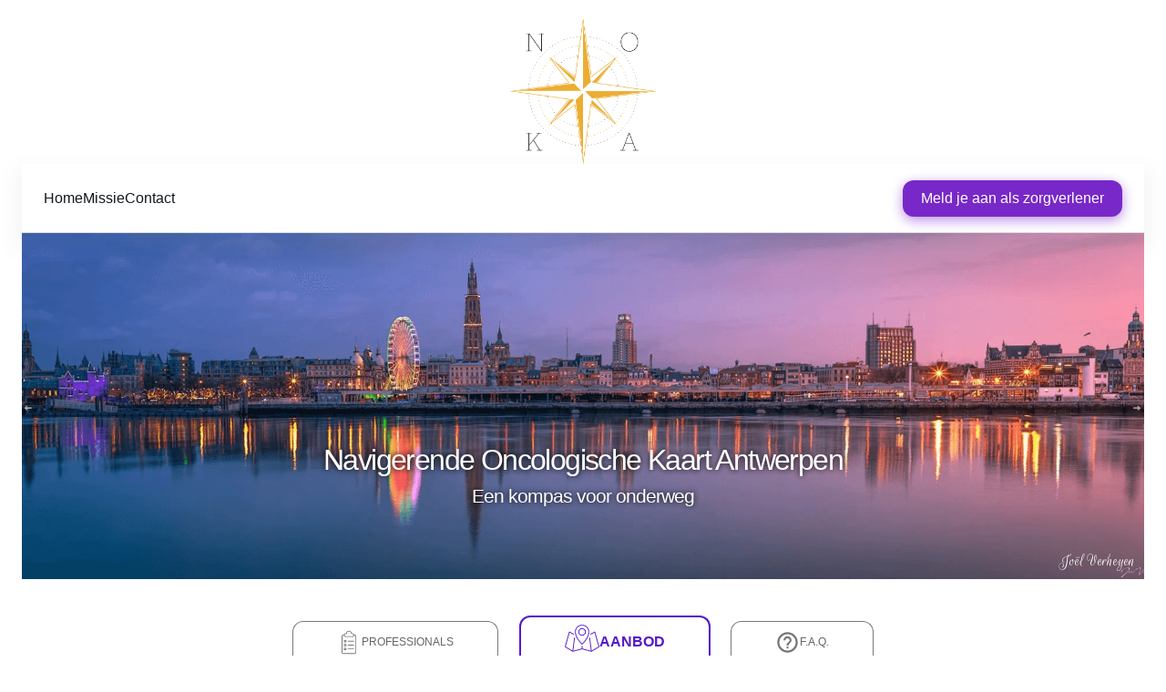

--- FILE ---
content_type: text/html; charset=utf-8
request_url: https://noka.app/zorgverleners/85-bicasa-wellness-voor-oncologische-patient
body_size: 35105
content:
<!DOCTYPE html><html lang="en"><head><meta charSet="utf-8"/><meta name="viewport" content="width=device-width"/><link rel="icon" href="/favicon.ico"/><title>NOKA: Bicasa</title><meta name="robots" content="index,follow"/><meta name="description" content="Zet je denkknop even uit, neem je tijd … ga met je aandacht naar je lichaam, voel wat je voelt … haal diep adem, en nog eens, en nog eens, … Massage en lichaamsgerichte therapie"/><meta property="og:title" content="Bicasa"/><meta property="og:description" content="Zet je denkknop even uit, neem je tijd … ga met je aandacht naar je lichaam, voel wat je voelt … haal diep adem, en nog eens, en nog eens, … Massage en lichaamsgerichte therapie"/><meta property="og:url" content="https://noka.app/zorgverleners/85-bicasa-wellness-voor-oncologische-patient"/><link rel="canonical" href="https://noka.app/zorgverleners/85-bicasa-wellness-voor-oncologische-patient"/><meta name="next-head-count" content="10"/><style id="stitches">--sxs{--sxs:0 nextui-t-iFDYKV light-theme}@media{:root,.nextui-t-iFDYKV{--nextui-fonts-sans:-apple-system, BlinkMacSystemFont, 'Segoe UI','Roboto', 'Oxygen', 'Ubuntu', 'Cantarell', 'Fira Sans', 'Droid Sans','Helvetica Neue', sans-serif;;--nextui-fonts-mono:Menlo, Monaco, 'Lucida Console', 'Liberation Mono', 'DejaVu Sans Mono', 'Bitstream Vera Sans Mono','Courier New', monospace;;--nextui-fontSizes-xs:0.75rem;--nextui-fontSizes-sm:0.875rem;--nextui-fontSizes-base:1rem;--nextui-fontSizes-md:1rem;--nextui-fontSizes-lg:1.125rem;--nextui-fontSizes-xl:1.25rem;--nextui-fontSizes-2xl:1.5rem;--nextui-fontSizes-3xl:1.875rem;--nextui-fontSizes-4xl:2.25rem;--nextui-fontSizes-5xl:3rem;--nextui-fontSizes-6xl:3.75rem;--nextui-fontSizes-7xl:4.5rem;--nextui-fontSizes-8xl:6rem;--nextui-fontSizes-9xl:8rem;--nextui-fontWeights-hairline:100;--nextui-fontWeights-thin:200;--nextui-fontWeights-light:300;--nextui-fontWeights-normal:400;--nextui-fontWeights-medium:500;--nextui-fontWeights-semibold:600;--nextui-fontWeights-bold:700;--nextui-fontWeights-extrabold:800;--nextui-fontWeights-black:900;--nextui-lineHeights-xs:1;--nextui-lineHeights-sm:1.25;--nextui-lineHeights-base:1.5;--nextui-lineHeights-md:1.5;--nextui-lineHeights-lg:1.75;--nextui-lineHeights-xl:1.75;--nextui-lineHeights-2xl:2;--nextui-lineHeights-3xl:2.25;--nextui-lineHeights-4xl:2.5;--nextui-lineHeights-5xl:1;--nextui-lineHeights-6xl:1;--nextui-lineHeights-7xl:1;--nextui-lineHeights-8xl:1;--nextui-lineHeights-9xl:1;--nextui-letterSpacings-tighter:-0.05em;--nextui-letterSpacings-tight:-0.025em;--nextui-letterSpacings-normal:0;--nextui-letterSpacings-wide:0.025em;--nextui-letterSpacings-wider:0.05em;--nextui-letterSpacings-widest:0.1em;--nextui-space-0:0rem;--nextui-space-1:0.125rem;--nextui-space-2:0.25rem;--nextui-space-3:0.375rem;--nextui-space-4:0.5rem;--nextui-space-5:0.625rem;--nextui-space-6:0.75rem;--nextui-space-7:0.875rem;--nextui-space-8:1rem;--nextui-space-9:1.25rem;--nextui-space-10:1.5rem;--nextui-space-11:1.75rem;--nextui-space-12:2rem;--nextui-space-13:2.25rem;--nextui-space-14:2.5rem;--nextui-space-15:2.75rem;--nextui-space-16:3rem;--nextui-space-17:3.5rem;--nextui-space-18:4rem;--nextui-space-20:5rem;--nextui-space-24:6rem;--nextui-space-28:7rem;--nextui-space-32:8rem;--nextui-space-36:9rem;--nextui-space-40:10rem;--nextui-space-44:11rem;--nextui-space-48:12rem;--nextui-space-52:13rem;--nextui-space-56:14rem;--nextui-space-60:15rem;--nextui-space-64:16rem;--nextui-space-72:18rem;--nextui-space-80:20rem;--nextui-space-96:24rem;--nextui-space-xs:0.5rem;--nextui-space-sm:0.75rem;--nextui-space-md:1rem;--nextui-space-lg:1.25rem;--nextui-space-xl:2.25rem;--nextui-space-2xl:3rem;--nextui-space-3xl:5rem;--nextui-space-4xl:10rem;--nextui-space-5xl:14rem;--nextui-space-6xl:18rem;--nextui-space-7xl:24rem;--nextui-space-8xl:32rem;--nextui-space-9xl:40rem;--nextui-space-min:min-content;--nextui-space-max:max-content;--nextui-space-fit:fit-content;--nextui-space-screen:100vw;--nextui-space-full:100%;--nextui-space-px:1px;--nextui-radii-xs:7px;--nextui-radii-sm:9px;--nextui-radii-md:12px;--nextui-radii-base:14px;--nextui-radii-lg:14px;--nextui-radii-xl:18px;--nextui-radii-2xl:24px;--nextui-radii-3xl:32px;--nextui-radii-squared:33%;--nextui-radii-rounded:50%;--nextui-radii-pill:9999px;--nextui-zIndices-1:100;--nextui-zIndices-2:200;--nextui-zIndices-3:300;--nextui-zIndices-4:400;--nextui-zIndices-5:500;--nextui-zIndices-10:1000;--nextui-zIndices-max:9999;--nextui-borderWeights-light:1px;--nextui-borderWeights-normal:2px;--nextui-borderWeights-bold:3px;--nextui-borderWeights-extrabold:4px;--nextui-borderWeights-black:5px;--nextui-transitions-default:all 250ms ease;--nextui-transitions-button:background 0.25s ease 0s, color 0.25s ease 0s, border-color 0.25s ease 0s, box-shadow 0.25s ease 0s, transform 0.25s ease 0s, opacity 0.25s ease 0s;--nextui-transitions-avatar:box-shadow 0.25s ease 0s, opacity 0.25s ease 0s;--nextui-transitions-card:transform 0.25s ease 0s, filter 0.25s ease 0s, box-shadow 0.25s ease 0s;--nextui-transitions-dropdownItem:background 0.12s ease, transform 0.12s ease, color 0.12s ease, box-shadow 0.12s ease 0s;--nextui-breakpoints-xs:650px;--nextui-breakpoints-sm:960px;--nextui-breakpoints-md:1280px;--nextui-breakpoints-lg:1400px;--nextui-breakpoints-xl:1920px;--nextui-colors-white:#ffffff;--nextui-colors-black:#000000;--nextui-colors-primaryLight:var(--nextui-colors-blue200);--nextui-colors-primaryLightHover:var(--nextui-colors-blue300);--nextui-colors-primaryLightActive:var(--nextui-colors-blue400);--nextui-colors-primaryLightContrast:var(--nextui-colors-blue600);--nextui-colors-primary:var(--nextui-colors-blue600);--nextui-colors-primaryBorder:var(--nextui-colors-blue500);--nextui-colors-primaryBorderHover:var(--nextui-colors-blue600);--nextui-colors-primarySolidHover:var(--nextui-colors-blue700);--nextui-colors-primarySolidContrast:var(--nextui-colors-white);--nextui-colors-primaryShadow:var(--nextui-colors-blue500);--nextui-colors-secondaryLight:var(--nextui-colors-purple200);--nextui-colors-secondaryLightHover:var(--nextui-colors-purple300);--nextui-colors-secondaryLightActive:var(--nextui-colors-purple400);--nextui-colors-secondaryLightContrast:var(--nextui-colors-purple600);--nextui-colors-secondary:var(--nextui-colors-purple600);--nextui-colors-secondaryBorder:var(--nextui-colors-purple500);--nextui-colors-secondaryBorderHover:var(--nextui-colors-purple600);--nextui-colors-secondarySolidHover:var(--nextui-colors-purple700);--nextui-colors-secondarySolidContrast:var(--nextui-colors-white);--nextui-colors-secondaryShadow:var(--nextui-colors-purple500);--nextui-colors-successLight:var(--nextui-colors-green200);--nextui-colors-successLightHover:var(--nextui-colors-green300);--nextui-colors-successLightActive:var(--nextui-colors-green400);--nextui-colors-successLightContrast:var(--nextui-colors-green700);--nextui-colors-success:var(--nextui-colors-green600);--nextui-colors-successBorder:var(--nextui-colors-green500);--nextui-colors-successBorderHover:var(--nextui-colors-green600);--nextui-colors-successSolidHover:var(--nextui-colors-green700);--nextui-colors-successSolidContrast:var(--nextui-colors-white);--nextui-colors-successShadow:var(--nextui-colors-green500);--nextui-colors-warningLight:var(--nextui-colors-yellow200);--nextui-colors-warningLightHover:var(--nextui-colors-yellow300);--nextui-colors-warningLightActive:var(--nextui-colors-yellow400);--nextui-colors-warningLightContrast:var(--nextui-colors-yellow700);--nextui-colors-warning:var(--nextui-colors-yellow600);--nextui-colors-warningBorder:var(--nextui-colors-yellow500);--nextui-colors-warningBorderHover:var(--nextui-colors-yellow600);--nextui-colors-warningSolidHover:var(--nextui-colors-yellow700);--nextui-colors-warningSolidContrast:var(--nextui-colors-white);--nextui-colors-warningShadow:var(--nextui-colors-yellow500);--nextui-colors-errorLight:var(--nextui-colors-red200);--nextui-colors-errorLightHover:var(--nextui-colors-red300);--nextui-colors-errorLightActive:var(--nextui-colors-red400);--nextui-colors-errorLightContrast:var(--nextui-colors-red600);--nextui-colors-error:var(--nextui-colors-red600);--nextui-colors-errorBorder:var(--nextui-colors-red500);--nextui-colors-errorBorderHover:var(--nextui-colors-red600);--nextui-colors-errorSolidHover:var(--nextui-colors-red700);--nextui-colors-errorSolidContrast:var(--nextui-colors-white);--nextui-colors-errorShadow:var(--nextui-colors-red500);--nextui-colors-neutralLight:var(--nextui-colors-gray100);--nextui-colors-neutralLightHover:var(--nextui-colors-gray200);--nextui-colors-neutralLightActive:var(--nextui-colors-gray300);--nextui-colors-neutralLightContrast:var(--nextui-colors-gray800);--nextui-colors-neutral:var(--nextui-colors-gray600);--nextui-colors-neutralBorder:var(--nextui-colors-gray400);--nextui-colors-neutralBorderHover:var(--nextui-colors-gray500);--nextui-colors-neutralSolidHover:var(--nextui-colors-gray600);--nextui-colors-neutralSolidContrast:var(--nextui-colors-white);--nextui-colors-neutralShadow:var(--nextui-colors-gray400);--nextui-colors-gradient:linear-gradient(112deg, var(--nextui-colors-cyan600) -63.59%, var(--nextui-colors-pink600) -20.3%, var(--nextui-colors-blue600) 70.46%);--nextui-colors-accents0:var(--nextui-colors-gray50);--nextui-colors-accents1:var(--nextui-colors-gray100);--nextui-colors-accents2:var(--nextui-colors-gray200);--nextui-colors-accents3:var(--nextui-colors-gray300);--nextui-colors-accents4:var(--nextui-colors-gray400);--nextui-colors-accents5:var(--nextui-colors-gray500);--nextui-colors-accents6:var(--nextui-colors-gray600);--nextui-colors-accents7:var(--nextui-colors-gray700);--nextui-colors-accents8:var(--nextui-colors-gray800);--nextui-colors-accents9:var(--nextui-colors-gray900);--nextui-colors-background:var(--nextui-colors-white);--nextui-colors-backgroundAlpha:rgba(255, 255, 255, 0.8);--nextui-colors-foreground:var(--nextui-colors-black);--nextui-colors-backgroundContrast:var(--nextui-colors-white);--nextui-colors-blue50:#EDF5FF;--nextui-colors-blue100:#E1EFFF;--nextui-colors-blue200:#CEE4FE;--nextui-colors-blue300:#B7D5F8;--nextui-colors-blue400:#96C1F2;--nextui-colors-blue500:#5EA2EF;--nextui-colors-blue600:#0072F5;--nextui-colors-blue700:#005FCC;--nextui-colors-blue800:#004799;--nextui-colors-blue900:#00254D;--nextui-colors-purple50:#F7F2FD;--nextui-colors-purple100:#F1E8FB;--nextui-colors-purple200:#EADCF8;--nextui-colors-purple300:#E0CBF5;--nextui-colors-purple400:#D1B1F0;--nextui-colors-purple500:#BC8EE9;--nextui-colors-purple600:#7828C8;--nextui-colors-purple700:#6622AA;--nextui-colors-purple800:#4D1980;--nextui-colors-purple900:#290E44;--nextui-colors-green50:#F1FDF7;--nextui-colors-green100:#E8FCF1;--nextui-colors-green200:#DAFBE8;--nextui-colors-green300:#C8F9DD;--nextui-colors-green400:#ADF5CC;--nextui-colors-green500:#88F1B6;--nextui-colors-green600:#17C964;--nextui-colors-green700:#13A452;--nextui-colors-green800:#108944;--nextui-colors-green900:#06371B;--nextui-colors-yellow50:#FEF9F0;--nextui-colors-yellow100:#FEF5E7;--nextui-colors-yellow200:#FDEFD8;--nextui-colors-yellow300:#FCE7C5;--nextui-colors-yellow400:#FBDBA7;--nextui-colors-yellow500:#F9CB80;--nextui-colors-yellow600:#F5A524;--nextui-colors-yellow700:#B97509;--nextui-colors-yellow800:#925D07;--nextui-colors-yellow900:#4E3104;--nextui-colors-red50:#FEF0F5;--nextui-colors-red100:#FEE7EF;--nextui-colors-red200:#FDD8E5;--nextui-colors-red300:#FCC5D8;--nextui-colors-red400:#FAA8C5;--nextui-colors-red500:#F881AB;--nextui-colors-red600:#F31260;--nextui-colors-red700:#B80A47;--nextui-colors-red800:#910838;--nextui-colors-red900:#4E041E;--nextui-colors-cyan50:#F0FCFF;--nextui-colors-cyan100:#E6FAFE;--nextui-colors-cyan200:#D7F8FE;--nextui-colors-cyan300:#C3F4FD;--nextui-colors-cyan400:#A5EEFD;--nextui-colors-cyan500:#7EE7FC;--nextui-colors-cyan600:#06B7DB;--nextui-colors-cyan700:#09AACD;--nextui-colors-cyan800:#0E8AAA;--nextui-colors-cyan900:#053B48;--nextui-colors-pink50:#FFF0FB;--nextui-colors-pink100:#FFE5F8;--nextui-colors-pink200:#FFD6F3;--nextui-colors-pink300:#FFC2EE;--nextui-colors-pink400:#FFA3E5;--nextui-colors-pink500:#FF7AD9;--nextui-colors-pink600:#FF4ECD;--nextui-colors-pink700:#D6009A;--nextui-colors-pink800:#B80084;--nextui-colors-pink900:#4D0037;--nextui-colors-gray50:#F1F3F5;--nextui-colors-gray100:#ECEEF0;--nextui-colors-gray200:#E6E8EB;--nextui-colors-gray300:#DFE3E6;--nextui-colors-gray400:#D7DBDF;--nextui-colors-gray500:#C1C8CD;--nextui-colors-gray600:#889096;--nextui-colors-gray700:#7E868C;--nextui-colors-gray800:#687076;--nextui-colors-gray900:#11181C;--nextui-colors-text:var(--nextui-colors-gray900);--nextui-colors-link:var(--nextui-colors-blue600);--nextui-colors-codeLight:var(--nextui-colors-pink100);--nextui-colors-code:var(--nextui-colors-pink600);--nextui-colors-selection:var(--nextui-colors-blue200);--nextui-colors-border:rgba(0, 0, 0, 0.15);--nextui-shadows-xs:0 2px 8px 1px rgb(104 112 118 / 0.07), 0 1px 1px -1px rgb(104 112 118 / 0.04);--nextui-shadows-sm:0 2px 8px 2px rgb(104 112 118 / 0.07), 0 2px 4px -1px rgb(104 112 118 / 0.04);--nextui-shadows-md:0 12px 20px 6px rgb(104 112 118 / 0.08);--nextui-shadows-lg:0 12px 34px 6px rgb(104 112 118 / 0.18);--nextui-shadows-xl:0 25px 65px 0px rgb(104 112 118 / 0.35);--nextui-dropShadows-xs:drop-shadow(0 2px 4px rgb(104 112 118 / 0.07)) drop-shadow(0 1px 1px rgb(104 112 118 / 0.04));--nextui-dropShadows-sm:drop-shadow(0 2px 8px rgb(104 112 118 / 0.07)) drop-shadow(0 2px 4px rgb(104 112 118 / 0.04));--nextui-dropShadows-md:drop-shadow(0 4px 12px rgb(104 112 118 / 0.08)) drop-shadow(0 20px 8px rgb(104 112 118 / 0.04));--nextui-dropShadows-lg:drop-shadow(0 12px 24px rgb(104 112 118 / 0.15)) drop-shadow(0 12px 14px rgb(104 112 118 / 0.1));--nextui-dropShadows-xl:drop-shadow(0 25px 34px rgb(104 112 118 / 0.35))}.light-theme{--nextui-colors-background:var(--nextui-colors-white);--nextui-colors-backgroundAlpha:rgba(255, 255, 255, 0.8);--nextui-colors-foreground:var(--nextui-colors-black);--nextui-colors-backgroundContrast:var(--nextui-colors-white);--nextui-colors-blue50:#EDF5FF;--nextui-colors-blue100:#E1EFFF;--nextui-colors-blue200:#CEE4FE;--nextui-colors-blue300:#B7D5F8;--nextui-colors-blue400:#96C1F2;--nextui-colors-blue500:#5EA2EF;--nextui-colors-blue600:#0072F5;--nextui-colors-blue700:#005FCC;--nextui-colors-blue800:#004799;--nextui-colors-blue900:#00254D;--nextui-colors-purple50:#F7F2FD;--nextui-colors-purple100:#F1E8FB;--nextui-colors-purple200:#EADCF8;--nextui-colors-purple300:#E0CBF5;--nextui-colors-purple400:#D1B1F0;--nextui-colors-purple500:#BC8EE9;--nextui-colors-purple600:#7828C8;--nextui-colors-purple700:#6622AA;--nextui-colors-purple800:#4D1980;--nextui-colors-purple900:#290E44;--nextui-colors-green50:#F1FDF7;--nextui-colors-green100:#E8FCF1;--nextui-colors-green200:#DAFBE8;--nextui-colors-green300:#C8F9DD;--nextui-colors-green400:#ADF5CC;--nextui-colors-green500:#88F1B6;--nextui-colors-green600:#17C964;--nextui-colors-green700:#13A452;--nextui-colors-green800:#108944;--nextui-colors-green900:#06371B;--nextui-colors-yellow50:#FEF9F0;--nextui-colors-yellow100:#FEF5E7;--nextui-colors-yellow200:#FDEFD8;--nextui-colors-yellow300:#FCE7C5;--nextui-colors-yellow400:#FBDBA7;--nextui-colors-yellow500:#F9CB80;--nextui-colors-yellow600:#F5A524;--nextui-colors-yellow700:#B97509;--nextui-colors-yellow800:#925D07;--nextui-colors-yellow900:#4E3104;--nextui-colors-red50:#FEF0F5;--nextui-colors-red100:#FEE7EF;--nextui-colors-red200:#FDD8E5;--nextui-colors-red300:#FCC5D8;--nextui-colors-red400:#FAA8C5;--nextui-colors-red500:#F881AB;--nextui-colors-red600:#F31260;--nextui-colors-red700:#B80A47;--nextui-colors-red800:#910838;--nextui-colors-red900:#4E041E;--nextui-colors-cyan50:#F0FCFF;--nextui-colors-cyan100:#E6FAFE;--nextui-colors-cyan200:#D7F8FE;--nextui-colors-cyan300:#C3F4FD;--nextui-colors-cyan400:#A5EEFD;--nextui-colors-cyan500:#7EE7FC;--nextui-colors-cyan600:#06B7DB;--nextui-colors-cyan700:#09AACD;--nextui-colors-cyan800:#0E8AAA;--nextui-colors-cyan900:#053B48;--nextui-colors-pink50:#FFF0FB;--nextui-colors-pink100:#FFE5F8;--nextui-colors-pink200:#FFD6F3;--nextui-colors-pink300:#FFC2EE;--nextui-colors-pink400:#FFA3E5;--nextui-colors-pink500:#FF7AD9;--nextui-colors-pink600:#FF4ECD;--nextui-colors-pink700:#D6009A;--nextui-colors-pink800:#B80084;--nextui-colors-pink900:#4D0037;--nextui-colors-gray50:#F1F3F5;--nextui-colors-gray100:#ECEEF0;--nextui-colors-gray200:#E6E8EB;--nextui-colors-gray300:#DFE3E6;--nextui-colors-gray400:#D7DBDF;--nextui-colors-gray500:#C1C8CD;--nextui-colors-gray600:#889096;--nextui-colors-gray700:#7E868C;--nextui-colors-gray800:#687076;--nextui-colors-gray900:#11181C;--nextui-colors-text:var(--nextui-colors-gray900);--nextui-colors-link:var(--nextui-colors-blue600);--nextui-colors-codeLight:var(--nextui-colors-pink100);--nextui-colors-code:var(--nextui-colors-pink600);--nextui-colors-selection:var(--nextui-colors-blue200);--nextui-colors-border:rgba(0, 0, 0, 0.15);--nextui-shadows-xs:0 2px 8px 1px rgb(104 112 118 / 0.07), 0 1px 1px -1px rgb(104 112 118 / 0.04);--nextui-shadows-sm:0 2px 8px 2px rgb(104 112 118 / 0.07), 0 2px 4px -1px rgb(104 112 118 / 0.04);--nextui-shadows-md:0 12px 20px 6px rgb(104 112 118 / 0.08);--nextui-shadows-lg:0 12px 34px 6px rgb(104 112 118 / 0.18);--nextui-shadows-xl:0 25px 65px 0px rgb(104 112 118 / 0.35);--nextui-dropShadows-xs:drop-shadow(0 2px 4px rgb(104 112 118 / 0.07)) drop-shadow(0 1px 1px rgb(104 112 118 / 0.04));--nextui-dropShadows-sm:drop-shadow(0 2px 8px rgb(104 112 118 / 0.07)) drop-shadow(0 2px 4px rgb(104 112 118 / 0.04));--nextui-dropShadows-md:drop-shadow(0 4px 12px rgb(104 112 118 / 0.08)) drop-shadow(0 20px 8px rgb(104 112 118 / 0.04));--nextui-dropShadows-lg:drop-shadow(0 12px 24px rgb(104 112 118 / 0.15)) drop-shadow(0 12px 14px rgb(104 112 118 / 0.1));--nextui-dropShadows-xl:drop-shadow(0 25px 34px rgb(104 112 118 / 0.35))}}--sxs{--sxs:1 nextui-k-dPxXDy nextui-k-jjQGhG nextui-k-eKsxVP nextui-k-fehnNV nextui-k-dSVASG nextui-k-fLOxFp nextui-k-itSsug nextui-k-kczHuk nextui-k-gWfstQ nextui-k-jvYHWg nextui-k-khapXo nextui-k-jtoOCl nextui-k-coIGzE nextui-k-gJKQzh nextui-k-fyNack nextui-k-fAlzUo nextui-k-dfOUfo nextui-k-AVtYN eKDgFc julYEc cArocB}@media{@keyframes nextui-k-dPxXDy{0%{opacity:0;transform:scale(0.25)}30%{opacity:1}80%{opacity:0.5}100%{transform:scale(28);opacity:0}}@keyframes nextui-k-jjQGhG{0%{background-position:200% 0}to{background-position:-200% 0}}@keyframes nextui-k-eKsxVP{0%{opacity:1}100%{opacity:0.15}}@keyframes nextui-k-fehnNV{0%{transform:rotate(0deg)}100%{transform:rotate(360deg)}}@keyframes nextui-k-dSVASG{0%{transform:translate(0px, 0px)}50%{transform:translate(0, calc(calc(var(--nextui--loadingSize)*-1) * 1.4))}100%{transform:translate(0px, 0px)}}@keyframes nextui-k-fLOxFp{0%{opacity:0.2}20%{opacity:1}100%{opacity:0.2}}@keyframes nextui-k-itSsug{0%{left:-40%}100%{left:100%}}@keyframes nextui-k-kczHuk{0%{transform:scale(1)}60%{transform:scale(var(--nextui--paginationScaleTransform))}100%{transform:scale(1)}}@keyframes nextui-k-gWfstQ{100%{stroke-dashoffset:0}}@keyframes nextui-k-jvYHWg{0%{opacity:0;transform:scale(0.2) translate(50%, -50%)}60%{opacity:0.75;transform:scale(1.2) translate(50%, -50%)}100%{opacity:1;transform:scale(1) translate(50%, -50%)}}@keyframes nextui-k-khapXo{0%{opacity:1;transform:scale(1) translate(50%, -50%)}100%{opacity:0;transform:scale(0.2) translate(50%, -50%)}}@keyframes nextui-k-jtoOCl{0%{opacity:0;transform:scale(0.2) translate(-50%, -50%)}60%{opacity:0.75;transform:scale(1.2) translate(-50%, -50%)}100%{opacity:1;transform:scale(1) translate(-50%, -50%)}}@keyframes nextui-k-coIGzE{0%{opacity:1;transform:scale(1) translate(-50%, -50%)}100%{opacity:0;transform:scale(0.2) translate(-50%, -50%)}}@keyframes nextui-k-gJKQzh{0%{opacity:0;transform:scale(0.2) translate(50%, 50%)}60%{opacity:0.75;transform:scale(1.2) translate(50%, 50%)}100%{opacity:1;transform:scale(1) translate(50%, 50%)}}@keyframes nextui-k-fyNack{0%{opacity:1;transform:scale(1) translate(50%, 50%)}100%{opacity:0;transform:scale(0.2) translate(50%, 50%)}}@keyframes nextui-k-fAlzUo{0%{opacity:0;transform:scale(0.2) translate(-50%, 50%)}60%{opacity:0.75;transform:scale(1.2) translate(-50%, 50%)}100%{opacity:1;transform:scale(1) translate(-50%, 50%)}}@keyframes nextui-k-dfOUfo{0%{opacity:1;transform:scale(1) translate(-50%, 50%)}100%{opacity:0;transform:scale(0.2) translate(-50%, 50%)}}@keyframes nextui-k-AVtYN{0%{opacity:1}50%{opacity:0.4;transform:scale(0.5)}100%{opacity:1}}*,*:before,*:after{box-sizing:border-box;text-rendering:geometricPrecision;-webkit-tap-highlight-color:transparent}html{font-size:var(--nextui-fontSizes-base)}body{margin:0;padding:0;min-height:100%;position:relative;overflow-x:hidden;-webkit-font-smoothing:antialiased;-moz-osx-font-smoothing:grayscale;text-rendering:optimizeLegibility;font-size:var(--nextui-fontSizes-base);line-height:var(--nextui-lineHeights-md);font-family:var(--nextui-fonts-sans)}html,body{background-color:var(--nextui-colors-background);color:var(--nextui-colors-text)}p,small{color:inherit;letter-spacing:var(--nextui-letterSpacings-tighter);font-weight:var(--nextui-fontWeights-normal);font-family:var(--nextui-fonts-sans)}p{font-size:var(--nextui-fontSizes-base);line-height:var(--nextui-lineHeights-lg)}small{margin:0;line-height:var(--nextui-lineHeights-xs);font-size:var(--nextui-fontSizes-xs)}b{font-weight:var(--nextui-fontWeights-semibold)}span{font-size:inherit;color:inherit;font-weight:inherit}img{max-width:100%}a{cursor:pointer;font-size:inherit;-webkit-touch-callout:none;-webkit-tap-highlight-color:rgba(0, 0, 0, 0);-webkit-box-align:center;align-items:center;color:var(--nextui-colors-link);text-decoration:none}a:hover{text-decoration:none}ul,ol{padding:0;list-style-type:none;margin:var(--nextui-space-sm) var(--nextui-space-sm) var(--nextui-space-sm) var(--nextui-space-lg);color:var(--nextui-colors-foreground)}ol{list-style-type:decimal}li{margin-bottom:var(--nextui-space-5);font-size:var(--nextui-fontSizes-base);line-height:var(--nextui-lineHeights-lg)}h1,h2,h3,h4,h5,h6{color:inherit;margin:0 0 var(--nextui-space-5) 0}h1{letter-spacing:var(--nextui-letterSpacings-tighter);font-size:var(--nextui-fontSizes-5xl);line-height:var(--nextui-lineHeights-md);font-weight:var(--nextui-fontWeights-bold)}h2{letter-spacing:var(--nextui-letterSpacings-tighter);font-size:var(--nextui-fontSizes-4xl);font-weight:var(--nextui-fontWeights-semibold)}h3{letter-spacing:var(--nextui-letterSpacings-tighter);font-size:var(--nextui-fontSizes-2xl);font-weight:var(--nextui-fontWeights-semibold)}h4{letter-spacing:var(--nextui-letterSpacings-tighter);font-size:var(--nextui-fontSizes-xl);font-weight:var(--nextui-fontWeights-semibold)}h5{letter-spacing:var(--nextui-letterSpacings-tight);font-size:var(--nextui-fontSizes-md);font-weight:var(--nextui-fontWeights-semibold)}h6{letter-spacing:var(--nextui-letterSpacings-tight);font-size:var(--nextui-fontSizes-sm);font-weight:var(--nextui-fontWeights-semibold)}button,input,select,textarea{font-family:inherit;font-size:inherit;line-height:inherit;color:inherit;margin:0}button:focus,input:focus,select:focus,textarea:focus{outline:none}code{color:var(--nextui-colors-code);padding:var(--nextui-space-1) var(--nextui-space-2);border-radius:var(--nextui-radii-xs);background:var(--nextui-colors-codeLight);font-family:var(--nextui-fonts-mono);font-size:var(--nextui-fontSizes-sm);white-space:pre-wrap;transition:opacity 0.25s ease 0s}code:hover{opacity:0.8}pre{overflow:auto;white-space:pre;text-align:left;font-size:var(--nextui-fontSizes-sm);border-radius:var(--nextui-radii-lg);padding:var(--nextui-space-md) var(--nextui-space-lg);margin:var(--nextui-space-lg) 0;font-family:var(--nextui-fonts-mono);line-height:var(--nextui-lineHeights-md);webkit-overflow-scrolling:touch}pre code{color:var(--nextui-colors-foreground);font-size:var(--nextui-fontSizes-sm);line-height:var(--nextui-lineHeights-sm);white-space:pre}pre code:before,pre code:after{display:none}pre p{margin:0}pre::-webkit-scrollbar{display:none;width:0;height:0;background:transparent}hr{background:var(--nextui-colors-border);border-color:transparent;border-width:0px;border-style:none;height:1px}details{background-color:var(--nextui-colors-accents1);border:none}details:focus,details:hover,details:active{outline:none}summary{cursor:pointer;-webkit-user-select:none;user-select:none;list-style:none;outline:none}summary::-webkit-details-marker,summary::before{display:none}summary::-moz-list-bullet{font-size:0}summary:focus,summary:hover,summary:active{outline:none;list-style:none}::selection{background-color:var(--nextui-colors-selection)}blockquote{padding:var(--nextui-space-md) var(--nextui-space-lg);color:var(--nextui-colors-accents7);background-color:var(--nextui-colors-accents0);border-radius:var(--nextui-radii-lg);margin:var(--nextui-space-10) 0}blockquote *:first-child{margin-top:0}blockquote *:last-child{margin-bottom:0}kbd{width:-moz-fit-content;width:fit-content;text-align:center;display:inline-block;color:var(--nextui-colors-accents8);background:var(--nextui-colors-accents0);border:1px solid var(--nextui-colors-border);box-shadow:0 0 1px 0 rgb(0 0 0 / 14%);font-family:var(--nextui-fonts-sans);border-radius:5px;padding:var(--nextui-space-1) var(--nextui-space-3);margin-left:var(--nextui-space-1);margin-right:var(--nextui-space-1);line-height:var(--nextui-lineHeights-sm);font-size:var(--nextui-fontSizes-sm)}kbd + kbd{margin-left:var(--nextui-space-2)}dl,dd,hr,figure,p{margin:0}:root{--nextui--navbarHeight:76px;--nextui--navbarCompactHeight:calc(var(--nextui--navbarHeight) * 0.7);--nextui--navbarTextColor:var(--nextui-colors-text);--nextui--navbarBackgroundColor:var(--nextui-colors-background);--nextui--navbarBlurBackgroundColor:var(--nextui-colors-backgroundAlpha);--nextui--navbarItemMaxHeight:calc(var(--nextui--navbarHeight) * 0.5);--nextui--navbarCompactItemMaxHeight:calc(var(--nextui--navbarHeight) * 0.5);--nextui--navbarBorderColor:var(--nextui-colors-border);--nextui--navbarBorderRadius:var(--nextui-radii-lg);--nextui--navbarPadding:var(--nextui-space-10);--nextui--navbarFloatingMargin:var(--nextui-space-10);--nextui--navbarContainerMaxWidth:var(--nextui-breakpoints-lg);--nextui--navbarShadow:var(--nextui-shadows-md);--nextui--navbarBorderWeight:0px;--nextui--navbarBlur:10px}:root{--nextui--navbarHeight:76px;--nextui--navbarCompactHeight:calc(var(--nextui--navbarHeight) * 0.7);--nextui--navbarTextColor:var(--nextui-colors-text);--nextui--navbarBackgroundColor:var(--nextui-colors-background);--nextui--navbarBlurBackgroundColor:var(--nextui-colors-backgroundAlpha);--nextui--navbarItemMaxHeight:calc(var(--nextui--navbarHeight) * 0.5);--nextui--navbarCompactItemMaxHeight:calc(var(--nextui--navbarHeight) * 0.5);--nextui--navbarBorderColor:var(--nextui-colors-border);--nextui--navbarBorderRadius:var(--nextui-radii-lg);--nextui--navbarPadding:var(--nextui-space-10);--nextui--navbarFloatingMargin:var(--nextui-space-10);--nextui--navbarContainerMaxWidth:var(--nextui-breakpoints-lg);--nextui--navbarShadow:var(--nextui-shadows-md);--nextui--navbarBorderWeight:var(--nextui-borderWeights-light);--nextui--navbarBlur:10px}}--sxs{--sxs:2 nextui-c-fdHeMm nextui-c-hhqfap nextui-c-egxOLa nextui-c-fyNvBR nextui-c-PJLV nextui-c-dIWzTP nextui-c-iVzbCs nextui-c-FIiRH nextui-c-kbhVdb nextui-c-jklhtj nextui-c-dGYPDG nextui-c-kOXsPe nextui-c-eYXmfb nextui-c-iWjDFM nextui-c-dfbgCO nextui-c-cMTZRp nextui-c-kGDNMl nextui-c-kRHeuF nextui-c-BDLTQ nextui-c-jMTBsW nextui-c-eFfoBo nextui-c-ftJsHY}@media{.nextui-c-fdHeMm{width:100%;margin-right:auto;margin-left:auto}.nextui-c-hhqfap{width:100%;display:flex;align-items:center;justify-content:center;position:relative;height:auto;color:var(--nextui--navbarTextColor);z-index:var(--nextui-zIndices-2)}.nextui-c-egxOLa{width:100%;height:var(--nextui--navbarHeight);min-height:var(--nextui--navbarHeight);display:flex;flex-wrap:nowrap;justify-content:space-between;align-items:center;position:relative;box-sizing:border-box;color:inherit;padding-left:var(--nextui--navbarPadding);padding-right:var(--nextui--navbarPadding);background:var(--nextui--navbarBackgroundColor);max-width:var(--nextui--navbarContainerMaxWidth);z-index:var(--nextui-zIndices-5)}@media (max-width: 650px){.nextui-c-egxOLa{--nextui--navbarPadding:var(--nextui-space-6);--nextui--navbarFloatingMargin:var(--nextui-space-6)}}.nextui-c-fyNvBR{display:flex;flex-wrap:nowrap;flex-direction:row;justify-content:flex-start;background:transparent;align-items:center;text-decoration:none;font-size:var(--nextui-fontSizes-base);white-space:nowrap;box-sizing:border-box}.nextui-c-dIWzTP{--nextui--linkColor:var(--nextui-colors-link);display:flex;align-items:center;line-height:inherit;text-decoration:none;width:fitContent;background-color:transparent;background-image:inherit;-webkit-background-clip:inherit;background-clip:inherit;-webkit-text-fill-color:inherit;color:var(--nextui--linkColor);outline:none;max-width:max-content}.nextui-c-dIWzTP:hover{opacity:0.8}@media (prefers-reduced-motion: reduce){.nextui-c-dIWzTP{transition:none}}.nextui-c-iVzbCs{opacity:0;margin:0 auto;position:relative;overflow:hidden;max-width:100%;transition:transform 250ms ease 0ms, opacity 200ms ease-in 0ms}@media (prefers-reduced-motion: reduce){.nextui-c-iVzbCs{transition:none}}.nextui-c-FIiRH{position:absolute;top:0;left:0;right:0;bottom:0;width:100%;height:100%;border-radius:inherit;background-image:linear-gradient(270deg, var(--nextui-colors-accents1), var(--nextui-colors-accents2), var(--nextui-colors-accents2), var(--nextui-colors-accents1));background-size:400% 100%;animation:nextui-k-jjQGhG 5s ease-in-out infinite;transition:opacity 300ms ease-out}.nextui-c-kbhVdb{width:100%;height:100%;display:block}.nextui-c-jklhtj{margin:0;list-style:none;line-height:var(--nextui-lineHeights-xs)}.nextui-c-jklhtj li{margin-bottom:0}.nextui-c-dGYPDG{--nextui--navbarContentItemGap:var(--nextui-space-10);--nextui--navbarContentItemHorizontalPadding:var(--nextui-space-10);display:flex;height:100%;flex-wrap:nowrap;align-items:center;gap:var(--nextui--navbarContentItemGap);color:inherit}.nextui-c-kOXsPe{margin-bottom:0;display:flex;align-items:center;list-style-type:none;line-height:inherit}.nextui-c-eYXmfb{--nextui--navbarItemFontSize:inherit;--nextui--navbarItemFontWeight:var(--nextui-fontWeights-normal);font-size:var(--nextui--navbarItemFontSize);font-weight:var(--nextui--navbarItemFontWeight);position:relative}.nextui-c-eYXmfb > *{z-index:var(--nextui-zIndices-2);font-size:inherit !important;font-weight:inherit !important}.nextui-c-eYXmfb:before{opacity:0;z-index:var(--nextui-zIndices-1);content:"";display:block;position:absolute;top:0;left:0;right:0;bottom:0;border-radius:var(--nextui-radii-sm)}.nextui-c-eYXmfb:after{opacity:0;z-index:var(--nextui-zIndices-1);content:"";display:block;position:absolute;left:0;right:0;bottom:0;height:var(--nextui--navbarItemUnderlineHeight);border-radius:0px;background:var(--nextui--navbarItemActiveColor)}.nextui-c-iWjDFM{--nextui--buttonBorderRadius:var(--nextui-radii-md);--nextui--buttonPressedScale:0.97;display:flex;align-items:center;justify-content:center;-webkit-appearance:none;appearance:none;box-sizing:border-box;font-weight:var(--nextui-fontWeights-medium);-webkit-user-select:none;-webkit-user-select:none;user-select:none;line-height:var(--nextui-lineHeights-sm);text-align:center;white-space:nowrap;transition:var(--nextui-transitions-button);position:relative;overflow:hidden;border:none;cursor:pointer;pointer-events:auto;padding:0;border-radius:var(--nextui--buttonBorderRadius)}@media (prefers-reduced-motion: reduce){.nextui-c-iWjDFM{transition:none}}.nextui-c-iWjDFM .nextui-button-text{display:flex;align-items:center;justify-content:center;z-index:var(--nextui-zIndices-2)}.nextui-c-iWjDFM .nextui-button-text p,.nextui-c-iWjDFM .nextui-button-text pre,.nextui-c-iWjDFM .nextui-button-text div{margin:0}.nextui-c-iWjDFM .nextui-c-bmKMKj{z-index:var(--nextui-zIndices-1)}.nextui-c-iWjDFM .nextui-c-bmKMKj .nextui-drip-filler{opacity:0.25;fill:var(--nextui-colors-accents2)}.nextui-c-dfbgCO{display:flex;position:relative;box-sizing:border-box}.nextui-c-cMTZRp{float:left;box-sizing:border-box;padding-left:calc(var(--nextui--rowGap) / 2);padding-right:calc(var(--nextui--rowGap) / 2)}.nextui-c-kGDNMl{display:inline-flex;margin:var(--nextui-space-3);background-color:transparent;height:min-content}.nextui-c-kGDNMl .nextui-c-iWjDFM:where(.nextui-c-PJLV) .nextui-button-text{top:0}.nextui-c-kRHeuF{margin:0;box-sizing:border-box;padding:var(--nextui--gridGapUnit)}.nextui-c-BDLTQ{--nextui--cardColor:var(--nextui-colors-backgroundContrast);--nextui--cardTextColor:var(--nextui-colors-text);margin:0;padding:0;border-radius:var(--nextui-radii-lg);background:var(--nextui--cardColor);color:var(--nextui--cardTextColor);position:relative;display:flex;overflow:hidden;flex-direction:column;width:100%;height:auto;box-sizing:border-box}@media (prefers-reduced-motion: reduce){.nextui-c-BDLTQ{transition:none}}.nextui-c-BDLTQ .nextui-image{width:100%}.nextui-c-BDLTQ .nextui-c-bmKMKj{z-index:var(--nextui-zIndices-1)}.nextui-c-BDLTQ .nextui-c-bmKMKj .nextui-drip-filler{opacity:0.25;fill:var(--nextui-colors-accents6)}.nextui-c-jMTBsW{transform:translateZ(0);-webkit-backface-visibility:hidden;backface-visibility:hidden}.nextui-c-eFfoBo{display:flex;width:100%;height:auto;flex:1 1 auto;flex-direction:column;justify-content:inherit;align-items:inherit;align-content:inherit;padding-top:var(--nextui-space-lg);padding-bottom:var(--nextui-space-lg);padding-left:var(--nextui-space-sm);padding-right:var(--nextui-space-sm);overflow-y:auto;position:relative;text-align:left}.nextui-c-ftJsHY{width:max-content;display:inherit}}--sxs{--sxs:3 nextui-c-fdHeMm-cFpcyF-fluid-true nextui-c-fdHeMm-dwxLNB-responsive-true nextui-c-hhqfap-ehawcb-variant-sticky nextui-c-hhqfap-beFEYN-maxWidth-lg nextui-c-hhqfap-kAwfsS-disableShadow-false nextui-c-hhqfap-gqZKcP-disableBlur-false nextui-c-dIWzTP-hfnKRU-color-default nextui-c-dIWzTP-isWIbj-animated-true nextui-c-PJLV-gulvcB-isFocusVisible-false nextui-c-iVzbCs-bDGmTT-ready-true nextui-c-eYXmfb-kJGdUE-activeColor-default nextui-c-eYXmfb-hYJzFf-underlineHeight-normal nextui-c-hhqfap-gaIaSO-variant-static nextui-c-iWjDFM-wUUIG-color-secondary nextui-c-iWjDFM-gkIlwi-size-md nextui-c-iWjDFM-cwXrJp-borderWeight-normal nextui-c-iWjDFM-fzQovo-shadow-true nextui-c-iWjDFM-exaRme-auto-true nextui-c-dfbgCO-fGHEql-fluid-true nextui-c-hhqfap-hemDFs-isBordered-true nextui-c-PJLV-ghzjVU-hideIn-xs nextui-c-kGDNMl-juzAIU-vertical-false nextui-c-kGDNMl-gimGqK-size-md nextui-c-kGDNMl-fAKUKQ-bordered-true nextui-c-iWjDFM-iaomLu-bordered-true nextui-c-iWjDFM-hkKLfu-color-primary nextui-c-iWjDFM-eWhiMK-animated-false nextui-c-BDLTQ-iDQuvU-variant-shadow nextui-c-BDLTQ-fmlsco-borderWeight-light nextui-c-BDLTQ-cuwTXc-disableAnimation-false}@media{.nextui-c-fdHeMm-cFpcyF-fluid-true{max-width:100%}@media (min-width: 650px){.nextui-c-fdHeMm-dwxLNB-responsive-true{max-width:var(--nextui-breakpoints-xs)}}@media (min-width: 960px){.nextui-c-fdHeMm-dwxLNB-responsive-true{max-width:var(--nextui-breakpoints-sm)}}@media (min-width: 1280px){.nextui-c-fdHeMm-dwxLNB-responsive-true{max-width:var(--nextui-breakpoints-md)}}@media (min-width: 1400px){.nextui-c-fdHeMm-dwxLNB-responsive-true{max-width:var(--nextui-breakpoints-lg)}}@media (min-width: 1920px){.nextui-c-fdHeMm-dwxLNB-responsive-true{max-width:var(--nextui-breakpoints-xl)}}.nextui-c-hhqfap-ehawcb-variant-sticky{top:0;right:0;left:0;position:sticky}.nextui-c-hhqfap-beFEYN-maxWidth-lg{--nextui--navbarContainerMaxWidth:var(--nextui-breakpoints-lg)}.nextui-c-hhqfap-kAwfsS-disableShadow-false{box-shadow:var(--nextui--navbarShadow)}@supports ((-webkit-backdrop-filter: none) or (backdrop-filter: none)){.nextui-c-hhqfap-gqZKcP-disableBlur-false .nextui-c-egxOLa{background:var(--nextui--navbarBlurBackgroundColor);-webkit-backdrop-filter:saturate(180%) blur(var(--nextui--navbarBlur));backdrop-filter:saturate(180%) blur(var(--nextui--navbarBlur))}}.nextui-c-dIWzTP-hfnKRU-color-default{--nextui--linkColor:var(--nextui-colors-link)}.nextui-c-dIWzTP-isWIbj-animated-true{transition:opacity 0.25s ease 0s, box-shadow 0.25s ease 0s}.nextui-c-PJLV-gulvcB-isFocusVisible-false{outline:none}.nextui-c-iVzbCs-bDGmTT-ready-true{opacity:1}.nextui-c-eYXmfb-kJGdUE-activeColor-default{--nextui--navbarItemActiveColor:var(--nextui-colors-link);--nextui--navbarItemHighlightBackgroundColor:var(--nextui-colors-primaryLight);--nextui--navbarItemHighlightTextColor:var(--nextui-colors-primaryLightContrast);--nextui--navbarItemHighlightSolidBackgroundColor:var(--nextui-colors-primary);--nextui--navbarItemHighlightSolidTextColor:var(--nextui-colors-primarySolidContrast)}.nextui-c-eYXmfb-hYJzFf-underlineHeight-normal{--nextui--navbarItemUnderlineHeight:4px}.nextui-c-hhqfap-gaIaSO-variant-static{position:static}.nextui-c-iWjDFM-wUUIG-color-secondary{background:var(--nextui-colors-secondary);color:var(--nextui-colors-secondarySolidContrast)}.nextui-c-iWjDFM-gkIlwi-size-md{--nextui--buttonPadding:var(--nextui-space-7);--nextui--buttonBorderRadius:var(--nextui-radii-md);--nextui--buttonHeight:var(--nextui-space-14);padding-left:var(--nextui-space-7);padding-right:var(--nextui-space-7);height:var(--nextui--buttonHeight);line-height:var(--nextui-space-14);width:auto;min-width:var(--nextui-space-48);font-size:var(--nextui-fontSizes-sm)}.nextui-c-iWjDFM-cwXrJp-borderWeight-normal{border-width:var(--nextui-borderWeights-normal);--nextui--buttonBorderWeight:var(--nextui-borderWeights-normal)}.nextui-c-iWjDFM-fzQovo-shadow-true{box-shadow:var(--nextui-shadows-sm)}.nextui-c-iWjDFM-exaRme-auto-true{width:auto;min-width:min-content}.nextui-c-dfbgCO-fGHEql-fluid-true{width:100%}.nextui-c-hhqfap-hemDFs-isBordered-true .nextui-c-egxOLa{border-bottom:var(--nextui--navbarBorderWeight) solid var(--nextui--navbarBorderColor)}@media (max-width: 650px){.nextui-c-PJLV-ghzjVU-hideIn-xs{display:none}}.nextui-c-kGDNMl-juzAIU-vertical-false{flex-direction:row}.nextui-c-kGDNMl-juzAIU-vertical-false .nextui-c-iWjDFM:where(.nextui-c-PJLV):not(:first-child){border-top-left-radius:0;border-bottom-left-radius:0}.nextui-c-kGDNMl-juzAIU-vertical-false .nextui-c-iWjDFM:where(.nextui-c-PJLV):not(:last-child){border-top-right-radius:0;border-bottom-right-radius:0}.nextui-c-kGDNMl-gimGqK-size-md{border-radius:var(--nextui-radii-md)}.nextui-c-kGDNMl-fAKUKQ-bordered-true{background:transparent}.nextui-c-iWjDFM-iaomLu-bordered-true{background:transparent;border-style:solid;color:var(--nextui-colors-text)}.nextui-c-iWjDFM-hkKLfu-color-primary{background:var(--nextui-colors-primary);color:var(--nextui-colors-primarySolidContrast)}.nextui-c-iWjDFM-eWhiMK-animated-false{transition:none}.nextui-c-BDLTQ-iDQuvU-variant-shadow{filter:var(--nextui-dropShadows-lg)}@media not all and (min-resolution:.001dpcm){.nextui-c-BDLTQ-iDQuvU-variant-shadow{box-shadow:var(--nextui-shadows-lg);filter:var(--nextui-dropShadowsnone)}}.nextui-c-BDLTQ-fmlsco-borderWeight-light{border-width:var(--nextui-borderWeights-light)}.nextui-c-BDLTQ-cuwTXc-disableAnimation-false{transition:var(--nextui-transitions-card)}}--sxs{--sxs:5 nextui-c-iWjDFM-gglxka-cv nextui-c-iWjDFM-gBgXrq-cv nextui-c-kGDNMl-hXzqW-cv nextui-c-iWjDFM-hKBzkL-cv}@media{.nextui-c-iWjDFM-gglxka-cv{padding-left:var(--nextui-space-9);padding-right:var(--nextui-space-9);min-width:min-content}.nextui-c-iWjDFM-gBgXrq-cv{box-shadow:0 4px 14px 0 var(--nextui-colors-secondaryShadow)}.nextui-c-kGDNMl-hXzqW-cv .nextui-c-iWjDFM:where(.nextui-c-PJLV):not(:first-child){border-left:none}.nextui-c-iWjDFM-hKBzkL-cv{background:transparent;border-color:var(--nextui-colors-primary);color:var(--nextui-colors-primary)}.nextui-c-iWjDFM-hKBzkL-cv .nextui-c-bmKMKj .nextui-drip-filler{fill:var(--nextui-colors-primary)}}--sxs{--sxs:6 nextui-c-fdHeMm-ibVMdQZ-css nextui-c-hhqfap-iPJLV-css nextui-c-dIWzTP-icTVmtU-css nextui-c-iVzbCs-iiUJKjI-css nextui-c-FIiRH-ibDGmTT-css nextui-c-kbhVdb-ieCSSFU-css nextui-c-jklhtj-ijFvnTw-css nextui-c-kOXsPe-iPJLV-css nextui-c-dIWzTP-ibzThln-css nextui-c-iWjDFM-iPJLV-css nextui-c-dfbgCO-idIWWzx-css nextui-c-cMTZRp-ijmTDtb-css nextui-c-iVzbCs-irpEcU-css nextui-c-dfbgCO-iiPCojg-css nextui-c-kRHeuF-ijDolFn-css nextui-c-kRHeuF-ikyLsjk-css nextui-c-kRHeuF-ibhkOxP-css nextui-c-kRHeuF-igNCIse-css nextui-c-PJLV-ijnlmIz-css nextui-c-kRHeuF-ikvewdc-css nextui-c-ftJsHY-iPJLV-css nextui-c-kbhVdb-ikZHsFe-css nextui-c-iVzbCs-ihgLZfU-css}@media{.nextui-c-fdHeMm-ibVMdQZ-css{padding-left:calc(2 * var(--nextui-space-sm));padding-right:calc(2 * var(--nextui-space-sm));max-width:var(--nextui-breakpoints-xl);align-items:;align-content:;flex-wrap:wrap;display:block;justify-content:;flex-direction:}.nextui-c-dIWzTP-icTVmtU-css{--nextui--linkBackgroundColor:}.nextui-c-iVzbCs-iiUJKjI-css{width:80px;height:80px}.nextui-c-FIiRH-ibDGmTT-css{opacity:1}.nextui-c-kbhVdb-ieCSSFU-css{object-fit:cover}.nextui-c-jklhtj-ijFvnTw-css{gap:var(--nextui-space-10)}.nextui-c-dIWzTP-ibzThln-css{color:inherit;height:100%;--nextui--linkBackgroundColor:}.nextui-c-dfbgCO-idIWWzx-css{flex-wrap:nowrap;--nextui--rowGap:calc(0 * var(--nextui-space-lg));margin-left:calc(0 * var(--nextui-space-lg) / 2);margin-right:calc(0 * var(--nextui-space-lg) / 2);justify-content:flex-start;align-items:flex-start}.nextui-c-cMTZRp-ijmTDtb-css{width:100%;margin-left:0%}.nextui-c-iVzbCs-irpEcU-css{width:160px;height:160px}.nextui-c-dfbgCO-iiPCojg-css{flex-wrap:nowrap;--nextui--rowGap:calc(0 * var(--nextui-space-lg));margin-left:calc(0 * var(--nextui-space-lg) / 2);margin-right:calc(0 * var(--nextui-space-lg) / 2);justify-content:center;align-items:flex-start}.nextui-c-kRHeuF-ijDolFn-css{align-items:;align-content:;justify-content:center;flex-direction:}.nextui-c-kRHeuF-ijDolFn-css.xs{flex-grow:1;display:inherit;max-width:100%;flex-basis:0}@media (max-width: 650px){.nextui-c-kRHeuF-ijDolFn-css.xs{flex-grow:1;display:inherit;max-width:100%;flex-basis:0}}@media (min-width: 960px){.nextui-c-kRHeuF-ijDolFn-css.sm{flex-grow:1;display:inherit;max-width:100%;flex-basis:0}}@media (min-width: 1280px){.nextui-c-kRHeuF-ijDolFn-css.md{flex-grow:1;display:inherit;max-width:100%;flex-basis:0}}@media (min-width: 1400px){.nextui-c-kRHeuF-ijDolFn-css.lg{flex-grow:1;display:inherit;max-width:100%;flex-basis:0}}@media (min-width: 1920px){.nextui-c-kRHeuF-ijDolFn-css.xl{flex-grow:1;display:inherit;max-width:100%;flex-basis:0}}.nextui-c-kRHeuF-ijDolFn-css{--nextui--gridGapUnit:calc(4 * var(--nextui-space-3));display:flex;flex-wrap:wrap;box-sizing:border-box;margin:calc(-1 * var(--nextui--gridGapUnit));width:calc(100% + var(--nextui--gridGapUnit) * 2)}.nextui-c-kRHeuF-ikyLsjk-css{align-items:;align-content:;justify-content:;flex-direction:column}.nextui-c-kRHeuF-ikyLsjk-css.xs{flex-grow:0;display:inherit;max-width:66.66666666666667%;flex-basis:66.66666666666667%}@media (max-width: 650px){.nextui-c-kRHeuF-ikyLsjk-css.xs{flex-grow:0;display:inherit;max-width:66.66666666666667%;flex-basis:66.66666666666667%}}@media (min-width: 960px){.nextui-c-kRHeuF-ikyLsjk-css.sm{flex-grow:1;display:inherit;max-width:100%;flex-basis:0}}@media (min-width: 1280px){.nextui-c-kRHeuF-ikyLsjk-css.md{flex-grow:1;display:inherit;max-width:100%;flex-basis:0}}@media (min-width: 1400px){.nextui-c-kRHeuF-ikyLsjk-css.lg{flex-grow:1;display:inherit;max-width:100%;flex-basis:0}}@media (min-width: 1920px){.nextui-c-kRHeuF-ikyLsjk-css.xl{flex-grow:1;display:inherit;max-width:100%;flex-basis:0}}.nextui-c-kRHeuF-ibhkOxP-css{align-items:;align-content:;justify-content:;flex-direction:}.nextui-c-kRHeuF-ibhkOxP-css.xs{flex-grow:1;display:inherit;max-width:100%;flex-basis:0}@media (max-width: 650px){.nextui-c-kRHeuF-ibhkOxP-css.xs{flex-grow:1;display:inherit;max-width:100%;flex-basis:0}}@media (min-width: 960px){.nextui-c-kRHeuF-ibhkOxP-css.sm{flex-grow:1;display:inherit;max-width:100%;flex-basis:0}}@media (min-width: 1280px){.nextui-c-kRHeuF-ibhkOxP-css.md{flex-grow:1;display:inherit;max-width:100%;flex-basis:0}}@media (min-width: 1400px){.nextui-c-kRHeuF-ibhkOxP-css.lg{flex-grow:1;display:inherit;max-width:100%;flex-basis:0}}@media (min-width: 1920px){.nextui-c-kRHeuF-ibhkOxP-css.xl{flex-grow:1;display:inherit;max-width:100%;flex-basis:0}}.nextui-c-kRHeuF-ibhkOxP-css{--nextui--gridGapUnit:calc(2 * var(--nextui-space-3));display:flex;flex-wrap:wrap;box-sizing:border-box;margin:calc(-1 * var(--nextui--gridGapUnit));width:calc(100% + var(--nextui--gridGapUnit) * 2)}.nextui-c-kRHeuF-igNCIse-css{align-items:;align-content:;justify-content:;flex-direction:}.nextui-c-kRHeuF-igNCIse-css.xs{flex-grow:1;display:inherit;max-width:100%;flex-basis:0}@media (max-width: 650px){.nextui-c-kRHeuF-igNCIse-css.xs{flex-grow:1;display:inherit;max-width:100%;flex-basis:0}}@media (min-width: 960px){.nextui-c-kRHeuF-igNCIse-css.sm{flex-grow:1;display:inherit;max-width:100%;flex-basis:0}}@media (min-width: 1280px){.nextui-c-kRHeuF-igNCIse-css.md{flex-grow:1;display:inherit;max-width:100%;flex-basis:0}}@media (min-width: 1400px){.nextui-c-kRHeuF-igNCIse-css.lg{flex-grow:1;display:inherit;max-width:100%;flex-basis:0}}@media (min-width: 1920px){.nextui-c-kRHeuF-igNCIse-css.xl{flex-grow:1;display:inherit;max-width:100%;flex-basis:0}}.nextui-c-PJLV-ijnlmIz-css{color:var(--nextui-colors-text);font-size:;text-transform:none}.nextui-c-kRHeuF-ikvewdc-css{align-items:;align-content:;justify-content:;flex-direction:column}.nextui-c-kRHeuF-ikvewdc-css.xs{flex-grow:0;display:inherit;max-width:33.333333333333336%;flex-basis:33.333333333333336%}@media (max-width: 650px){.nextui-c-kRHeuF-ikvewdc-css.xs{flex-grow:0;display:inherit;max-width:33.333333333333336%;flex-basis:33.333333333333336%}}@media (min-width: 960px){.nextui-c-kRHeuF-ikvewdc-css.sm{flex-grow:1;display:inherit;max-width:100%;flex-basis:0}}@media (min-width: 1280px){.nextui-c-kRHeuF-ikvewdc-css.md{flex-grow:1;display:inherit;max-width:100%;flex-basis:0}}@media (min-width: 1400px){.nextui-c-kRHeuF-ikvewdc-css.lg{flex-grow:1;display:inherit;max-width:100%;flex-basis:0}}@media (min-width: 1920px){.nextui-c-kRHeuF-ikvewdc-css.xl{flex-grow:1;display:inherit;max-width:100%;flex-basis:0}}.nextui-c-kbhVdb-ikZHsFe-css{object-fit:scale-down}.nextui-c-iVzbCs-ihgLZfU-css{width:363px;height:64px}}</style><link rel="preload" href="/_next/static/css/bd7a5f290778e33b.css" as="style"/><link rel="stylesheet" href="/_next/static/css/bd7a5f290778e33b.css" data-n-g=""/><link rel="preload" href="/_next/static/css/73f326eb63e9e506.css" as="style"/><link rel="stylesheet" href="/_next/static/css/73f326eb63e9e506.css" data-n-p=""/><noscript data-n-css=""></noscript><script defer="" nomodule="" src="/_next/static/chunks/polyfills-c67a75d1b6f99dc8.js"></script><script src="/_next/static/chunks/webpack-6ef43a8d4a395f49.js" defer=""></script><script src="/_next/static/chunks/framework-3b5a00d5d7e8d93b.js" defer=""></script><script src="/_next/static/chunks/main-11be7a5831576890.js" defer=""></script><script src="/_next/static/chunks/pages/_app-b25426f4dc532314.js" defer=""></script><script src="/_next/static/chunks/269-5a83370b69862d86.js" defer=""></script><script src="/_next/static/chunks/877-053fb5a8fdff95b7.js" defer=""></script><script src="/_next/static/chunks/118-63856429b23d5763.js" defer=""></script><script src="/_next/static/chunks/756-2d5e53934d9c70ae.js" defer=""></script><script src="/_next/static/chunks/pages/zorgverleners/%5Bslug%5D-6dcb305eec3488bb.js" defer=""></script><script src="/_next/static/YAMcipP67D3MCGTqz-FxT/_buildManifest.js" defer=""></script><script src="/_next/static/YAMcipP67D3MCGTqz-FxT/_ssgManifest.js" defer=""></script></head><body><div id="__next"><script>!function(){try{var d=document.documentElement,c=d.classList;c.remove('light-theme','light-theme');var e=localStorage.getItem('theme');if('system'===e||(!e&&true)){var t='(prefers-color-scheme: dark)',m=window.matchMedia(t);if(m.media!==t||m.matches){d.style.colorScheme = 'dark';c.add('light-theme')}else{d.style.colorScheme = 'light';c.add('light-theme')}}else if(e){var x={"light":"light-theme","dark":"light-theme"};c.add(x[e]|| '')}if(e==='light'||e==='dark')d.style.colorScheme=e}catch(e){}}()</script><div data-overlay-container="true"><div class="nextui-c-fdHeMm nextui-c-fdHeMm-cFpcyF-fluid-true nextui-c-fdHeMm-dwxLNB-responsive-true nextui-c-fdHeMm-ibVMdQZ-css con"><div class="mobilemenu"><nav class="nextui-c-hhqfap nextui-c-hhqfap-ehawcb-variant-sticky nextui-c-hhqfap-beFEYN-maxWidth-lg nextui-c-hhqfap-kAwfsS-disableShadow-false nextui-c-hhqfap-gqZKcP-disableBlur-false nextui-c-hhqfap-iPJLV-css nextui-navbar" style="padding:10px"><div class="nextui-c-egxOLa nextui-navbar-container"><span class="nextui-c-fyNvBR nextui-c-PJLV nextui-navbar-brand"><a class="nextui-c-dIWzTP nextui-c-PJLV nextui-c-dIWzTP-hfnKRU-color-default nextui-c-dIWzTP-isWIbj-animated-true nextui-c-PJLV-gulvcB-isFocusVisible-false nextui-c-dIWzTP-icTVmtU-css nextui-link" href="https://noka.app"><div class="nextui-c-iVzbCs nextui-c-iVzbCs-bDGmTT-ready-true nextui-c-iVzbCs-iiUJKjI-css nextui-image-container nextui-image--loading" data-state="loading"><div class="nextui-c-FIiRH nextui-c-FIiRH-ibDGmTT-css nextui-image-skeleton"></div><img alt="Noka logo" class="nextui-c-kbhVdb nextui-c-kbhVdb-ieCSSFU-css nextui-image" data-state="loading" height="80" src="/logo_noka.png" width="80"/></div></a></span><ul class="nextui-c-jklhtj nextui-c-dGYPDG nextui-c-PJLV nextui-c-jklhtj-ijFvnTw-css nextui-navbar-content" style="--nextui--transitionDuration:0ms;--nextui--opacity:0;--nextui--width:0px;--nextui--left:calc(var(--nextui--navbarContentItemHorizontalPadding) * 0.5 * -1)"><li class="nextui-c-kOXsPe nextui-c-eYXmfb nextui-c-PJLV nextui-c-eYXmfb-kJGdUE-activeColor-default nextui-c-eYXmfb-hYJzFf-underlineHeight-normal nextui-c-kOXsPe-iPJLV-css nextui-navbar-item" id="react-aria-1"><a class="nextui-c-dIWzTP nextui-c-PJLV nextui-c-dIWzTP-hfnKRU-color-default nextui-c-dIWzTP-isWIbj-animated-true nextui-c-PJLV-gulvcB-isFocusVisible-false nextui-c-dIWzTP-ibzThln-css nextui-link nextui-navbar-link" id="react-aria-1" href="/">Home</a></li><li class="nextui-c-kOXsPe nextui-c-eYXmfb nextui-c-PJLV nextui-c-eYXmfb-kJGdUE-activeColor-default nextui-c-eYXmfb-hYJzFf-underlineHeight-normal nextui-c-kOXsPe-iPJLV-css nextui-navbar-item" id="react-aria-2"><a class="nextui-c-dIWzTP nextui-c-PJLV nextui-c-dIWzTP-hfnKRU-color-default nextui-c-dIWzTP-isWIbj-animated-true nextui-c-PJLV-gulvcB-isFocusVisible-false nextui-c-dIWzTP-ibzThln-css nextui-link nextui-navbar-link" id="react-aria-2" href="/missie">Missie</a></li><li class="nextui-c-kOXsPe nextui-c-eYXmfb nextui-c-PJLV nextui-c-eYXmfb-kJGdUE-activeColor-default nextui-c-eYXmfb-hYJzFf-underlineHeight-normal nextui-c-kOXsPe-iPJLV-css nextui-navbar-item" id="react-aria-3"><a class="nextui-c-dIWzTP nextui-c-PJLV nextui-c-dIWzTP-hfnKRU-color-default nextui-c-dIWzTP-isWIbj-animated-true nextui-c-PJLV-gulvcB-isFocusVisible-false nextui-c-dIWzTP-ibzThln-css nextui-link nextui-navbar-link" id="react-aria-3" href="/contact">Contact</a></li></ul></div></nav><nav class="nextui-c-hhqfap nextui-c-hhqfap-gaIaSO-variant-static nextui-c-hhqfap-beFEYN-maxWidth-lg nextui-c-hhqfap-kAwfsS-disableShadow-false nextui-c-hhqfap-gqZKcP-disableBlur-false nextui-c-hhqfap-iPJLV-css nextui-navbar"><div class="nextui-c-egxOLa nextui-navbar-container"><ul class="nextui-c-jklhtj nextui-c-dGYPDG nextui-c-PJLV nextui-c-jklhtj-ijFvnTw-css nextui-navbar-content" style="--nextui--transitionDuration:0ms;--nextui--opacity:0;--nextui--width:0px;--nextui--left:calc(var(--nextui--navbarContentItemHorizontalPadding) * 0.5 * -1);width:100%"><li class="nextui-c-kOXsPe nextui-c-eYXmfb nextui-c-PJLV nextui-c-eYXmfb-kJGdUE-activeColor-default nextui-c-eYXmfb-hYJzFf-underlineHeight-normal nextui-c-kOXsPe-iPJLV-css nextui-navbar-item" id="react-aria-4" style="width:100%"><button class="nextui-c-iWjDFM nextui-c-PJLV nextui-c-iWjDFM-wUUIG-color-secondary nextui-c-iWjDFM-gkIlwi-size-md nextui-c-iWjDFM-cwXrJp-borderWeight-normal nextui-c-iWjDFM-fzQovo-shadow-true nextui-c-iWjDFM-exaRme-auto-true nextui-c-iWjDFM-gglxka-cv nextui-c-iWjDFM-gBgXrq-cv nextui-c-PJLV-gulvcB-isFocusVisible-false nextui-c-iWjDFM-iPJLV-css nextui-button nextui-button--ready" data-state="ready" type="button" id="react-aria-4" style="width:100%"><span class="nextui-button-text">Meld je aan als zorgverlener</span></button></li></ul></div></nav></div><div class="desktopmenu"><div class="nextui-c-dfbgCO nextui-c-dfbgCO-fGHEql-fluid-true nextui-c-dfbgCO-idIWWzx-css"><div class="nextui-c-cMTZRp nextui-c-cMTZRp-ijmTDtb-css logo" style="padding-top:20px"><a href="https://noka.app"><div class="nextui-c-iVzbCs nextui-c-iVzbCs-bDGmTT-ready-true nextui-c-iVzbCs-irpEcU-css nextui-image-container nextui-image--loading" data-state="loading"><div class="nextui-c-FIiRH nextui-c-FIiRH-ibDGmTT-css nextui-image-skeleton"></div><img alt="Noka logo" class="nextui-c-kbhVdb nextui-c-kbhVdb-ieCSSFU-css nextui-image" data-state="loading" height="160" src="/logo_noka.png" width="160"/></div></a></div></div><div class="nextui-c-dfbgCO nextui-c-dfbgCO-fGHEql-fluid-true nextui-c-dfbgCO-idIWWzx-css"><div class="nextui-c-cMTZRp nextui-c-cMTZRp-ijmTDtb-css"><nav class="nextui-c-hhqfap nextui-c-hhqfap-ehawcb-variant-sticky nextui-c-hhqfap-beFEYN-maxWidth-lg nextui-c-hhqfap-hemDFs-isBordered-true nextui-c-hhqfap-kAwfsS-disableShadow-false nextui-c-hhqfap-gqZKcP-disableBlur-false nextui-c-hhqfap-iPJLV-css nextui-navbar"><div class="nextui-c-egxOLa nextui-navbar-container"><ul class="nextui-c-jklhtj nextui-c-dGYPDG nextui-c-PJLV nextui-c-PJLV-ghzjVU-hideIn-xs nextui-c-jklhtj-ijFvnTw-css nextui-navbar-content" style="--nextui--transitionDuration:0ms;--nextui--opacity:0;--nextui--width:0px;--nextui--left:calc(var(--nextui--navbarContentItemHorizontalPadding) * 0.5 * -1)"><li class="nextui-c-kOXsPe nextui-c-eYXmfb nextui-c-PJLV nextui-c-eYXmfb-kJGdUE-activeColor-default nextui-c-eYXmfb-hYJzFf-underlineHeight-normal nextui-c-kOXsPe-iPJLV-css nextui-navbar-item" id="react-aria-5"><a class="nextui-c-dIWzTP nextui-c-PJLV nextui-c-dIWzTP-hfnKRU-color-default nextui-c-dIWzTP-isWIbj-animated-true nextui-c-PJLV-gulvcB-isFocusVisible-false nextui-c-dIWzTP-ibzThln-css nextui-link nextui-navbar-link" id="react-aria-5" href="/">Home</a></li><li class="nextui-c-kOXsPe nextui-c-eYXmfb nextui-c-PJLV nextui-c-eYXmfb-kJGdUE-activeColor-default nextui-c-eYXmfb-hYJzFf-underlineHeight-normal nextui-c-kOXsPe-iPJLV-css nextui-navbar-item" id="react-aria-6"><a class="nextui-c-dIWzTP nextui-c-PJLV nextui-c-dIWzTP-hfnKRU-color-default nextui-c-dIWzTP-isWIbj-animated-true nextui-c-PJLV-gulvcB-isFocusVisible-false nextui-c-dIWzTP-ibzThln-css nextui-link nextui-navbar-link" id="react-aria-6" href="/missie">Missie</a></li><li class="nextui-c-kOXsPe nextui-c-eYXmfb nextui-c-PJLV nextui-c-eYXmfb-kJGdUE-activeColor-default nextui-c-eYXmfb-hYJzFf-underlineHeight-normal nextui-c-kOXsPe-iPJLV-css nextui-navbar-item" id="react-aria-7"><a class="nextui-c-dIWzTP nextui-c-PJLV nextui-c-dIWzTP-hfnKRU-color-default nextui-c-dIWzTP-isWIbj-animated-true nextui-c-PJLV-gulvcB-isFocusVisible-false nextui-c-dIWzTP-ibzThln-css nextui-link nextui-navbar-link" id="react-aria-7" href="/contact">Contact</a></li></ul><ul class="nextui-c-jklhtj nextui-c-dGYPDG nextui-c-PJLV nextui-c-jklhtj-ijFvnTw-css nextui-navbar-content" style="--nextui--transitionDuration:0ms;--nextui--opacity:0;--nextui--width:0px;--nextui--left:calc(var(--nextui--navbarContentItemHorizontalPadding) * 0.5 * -1)"><li class="nextui-c-kOXsPe nextui-c-eYXmfb nextui-c-PJLV nextui-c-eYXmfb-kJGdUE-activeColor-default nextui-c-eYXmfb-hYJzFf-underlineHeight-normal nextui-c-kOXsPe-iPJLV-css nextui-navbar-item" id="react-aria-8"><button class="nextui-c-iWjDFM nextui-c-PJLV nextui-c-iWjDFM-wUUIG-color-secondary nextui-c-iWjDFM-gkIlwi-size-md nextui-c-iWjDFM-cwXrJp-borderWeight-normal nextui-c-iWjDFM-fzQovo-shadow-true nextui-c-iWjDFM-exaRme-auto-true nextui-c-iWjDFM-gglxka-cv nextui-c-iWjDFM-gBgXrq-cv nextui-c-PJLV-gulvcB-isFocusVisible-false nextui-c-iWjDFM-iPJLV-css nextui-button nextui-button--ready" data-state="ready" type="button" id="react-aria-8"><span class="nextui-button-text">Meld je aan als zorgverlener</span></button></li></ul></div></nav></div></div></div><div class="nextui-c-dfbgCO nextui-c-dfbgCO-fGHEql-fluid-true nextui-c-dfbgCO-idIWWzx-css"><div class="nextui-c-cMTZRp nextui-c-cMTZRp-ijmTDtb-css"><div class="overlay"><h1>Navigerende Oncologische Kaart Antwerpen</h1><h2>Een kompas voor onderweg</h2><span><a href="https://www.fotogeniekantwerpen.be" target="_blank">Joël Verheyen</a></span></div><div class="slide-container tiny"><div dir="ltr" aria-roledescription="carousel"><div class="react-slideshow-container "><div class="react-slideshow-fadezoom-wrapper "><div class="react-slideshow-fadezoom-images-wrap"><div style="opacity:1;z-index:1" data-index="0" aria-roledescription="slide" aria-hidden="false"><div><div class="slidermobile" style="display:flex;align-items:center;justify-content:center;background-size:cover;background-position:top;height:380px;background-image:url(/1.png)"></div></div></div><div style="opacity:0;z-index:0" data-index="1" aria-roledescription="slide" aria-hidden="true"><div><div class="slidermobile" style="display:flex;align-items:center;justify-content:center;background-size:cover;background-position:top;height:380px;background-image:url(/2.png)"></div></div></div><div style="opacity:0;z-index:0" data-index="2" aria-roledescription="slide" aria-hidden="true"><div><div class="slidermobile" style="display:flex;align-items:center;justify-content:center;background-size:cover;background-position:top;height:380px;background-image:url(/3.png)"></div></div></div></div></div></div></div></div></div></div><div class="nextui-c-dfbgCO nextui-c-dfbgCO-fGHEql-fluid-true nextui-c-dfbgCO-iiPCojg-css tabgroupparent"><div style="width:auto" class="nextui-c-cMTZRp nextui-c-cMTZRp-ijmTDtb-css"><div style="width:auto" class="nextui-c-kGDNMl nextui-c-kGDNMl-juzAIU-vertical-false nextui-c-kGDNMl-gimGqK-size-md nextui-c-kGDNMl-fAKUKQ-bordered-true nextui-c-kGDNMl-hXzqW-cv tabgroup"><a class="tablink" href="/professionals"><button class="nextui-c-iWjDFM nextui-c-PJLV nextui-c-iWjDFM-iaomLu-bordered-true nextui-c-iWjDFM-hkKLfu-color-primary nextui-c-iWjDFM-gkIlwi-size-md nextui-c-iWjDFM-cwXrJp-borderWeight-normal nextui-c-iWjDFM-eWhiMK-animated-false nextui-c-iWjDFM-exaRme-auto-true nextui-c-iWjDFM-gglxka-cv nextui-c-iWjDFM-hKBzkL-cv nextui-c-PJLV-gulvcB-isFocusVisible-false nextui-c-iWjDFM-iPJLV-css nextui-button nextui-button--ready tab" data-state="ready" type="button"><span class="nextui-button-text"><div class="tablink"><div class="linkicon professionals"></div>Professionals</div></span></button></a><a class="tablink" href="/"><button class="nextui-c-iWjDFM nextui-c-PJLV nextui-c-iWjDFM-iaomLu-bordered-true nextui-c-iWjDFM-hkKLfu-color-primary nextui-c-iWjDFM-gkIlwi-size-md nextui-c-iWjDFM-cwXrJp-borderWeight-normal nextui-c-iWjDFM-eWhiMK-animated-false nextui-c-iWjDFM-exaRme-auto-true nextui-c-iWjDFM-gglxka-cv nextui-c-iWjDFM-hKBzkL-cv nextui-c-PJLV-gulvcB-isFocusVisible-false nextui-c-iWjDFM-iPJLV-css nextui-button nextui-button--ready tab active" data-state="ready" type="button"><span class="nextui-button-text"><div class="tablink"><div class="linkicon aanbod"></div>Aanbod</div></span></button></a><a class="tablink" href="/faq"><button class="nextui-c-iWjDFM nextui-c-PJLV nextui-c-iWjDFM-iaomLu-bordered-true nextui-c-iWjDFM-hkKLfu-color-primary nextui-c-iWjDFM-gkIlwi-size-md nextui-c-iWjDFM-cwXrJp-borderWeight-normal nextui-c-iWjDFM-eWhiMK-animated-false nextui-c-iWjDFM-exaRme-auto-true nextui-c-iWjDFM-gglxka-cv nextui-c-iWjDFM-hKBzkL-cv nextui-c-PJLV-gulvcB-isFocusVisible-false nextui-c-iWjDFM-iPJLV-css nextui-button nextui-button--ready tab" data-state="ready" type="button"><span class="nextui-button-text"><div class="tablink"><div class="linkicon faq"></div>F.A.Q.</div></span></button></a></div></div></div><div class="nextui-c-dfbgCO nextui-c-dfbgCO-fGHEql-fluid-true nextui-c-dfbgCO-idIWWzx-css"><div class="nextui-c-cMTZRp nextui-c-cMTZRp-ijmTDtb-css"><div class="nextui-c-kRHeuF nextui-c-kRHeuF-ijDolFn-css nextui-grid-item nextui-grid-container"><div class="nextui-c-kRHeuF nextui-c-kRHeuF-ikyLsjk-css nextui-grid-item xs mobile"><h1 class="header"><span>Bicasa</span><div class="icons"><a href="#" class="upicon"></a><a href="#" class="downicon"></a></div></h1><img src="https://admin.noka.app/admin/files/bicasa.png" alt="Bicasa" style="max-width:200px;margin-bottom:1rem" title="Bicasa"/><div class="mission">Zet je denkknop even uit, neem je tijd … ga met je aandacht naar je lichaam, voel wat je voelt … haal diep adem, en nog eens, en nog eens, … Massage en lichaamsgerichte therapie</div><h4 style="margin-top:2rem">Nuttige info</h4><ul class="options"><li><span>Therapeutisch en emotioneel diepweefselwerk (Inpulsing) - Integratieve Massage (De Stroming) - Life Focus Touch (Zomerhuis) - Dieptemassage (De Stroming) - Deep tissue massage (Brian Utting) - Massage bij kanker (Massage bij kanker België)</span></li><li><span>Op afspraak</span></li></ul><h4>Adres</h4><div class="nextui-c-kRHeuF nextui-c-kRHeuF-ibhkOxP-css nextui-grid-item nextui-grid-container"><div class="nextui-c-kRHeuF nextui-c-kRHeuF-igNCIse-css nextui-grid-item"><div role="section" tabindex="-1" class="nextui-c-BDLTQ nextui-c-jMTBsW nextui-c-PJLV nextui-c-BDLTQ-iDQuvU-variant-shadow nextui-c-BDLTQ-fmlsco-borderWeight-light nextui-c-BDLTQ-cuwTXc-disableAnimation-false nextui-c-PJLV-gulvcB-isFocusVisible-false"><div class="nextui-c-eFfoBo"><b class="nextui-c-PJLV nextui-c-PJLV-ijnlmIz-css"></b><p style="white-space:nowrap" class="nextui-c-PJLV nextui-c-PJLV-ijnlmIz-css">Wildert<!-- --> <!-- -->76</p><p style="white-space:nowrap" class="nextui-c-PJLV nextui-c-PJLV-ijnlmIz-css">2170<!-- --> <!-- -->Antwerpen</p><p class="nextui-c-PJLV nextui-c-PJLV-ijnlmIz-css"></p><p class="nextui-c-PJLV nextui-c-PJLV-ijnlmIz-css"></p></div></div></div></div><h4 style="margin-top:1rem">Telefoon</h4><p class="nextui-c-PJLV nextui-c-PJLV-ijnlmIz-css">0496/520 059</p><h4 style="margin-top:1rem">Link</h4><p class="links"><a href="https://www.bicasa.be/" target="_blank">https://www.bicasa.be/</a></p></div><div class="nextui-c-kRHeuF nextui-c-kRHeuF-ikvewdc-css nextui-grid-item xs mobile"><h4 style="margin-top:0px">Meer info</h4><div><h5>Categorieën</h5><ul class="svglist"><div class="nextui-c-ftJsHY nextui-c-ftJsHY-iPJLV-css nextui-tooltip-button" role="button" tabindex="-1"><li><img src="https://admin.noka.app/admin/files/6549573_emotional_health_mental_mind_passion_icon.svg" alt="mentaal" title="mentaal"/></li></div><div class="nextui-c-ftJsHY nextui-c-ftJsHY-iPJLV-css nextui-tooltip-button" role="button" tabindex="-1"><li><img src="https://admin.noka.app/admin/files/2324123_beauty_hair_makeup_nails_salon_icon.svg" alt="verzorging" title="verzorging"/></li></div></ul><h5>Talen</h5><ul class="tags"><li><a>Nederlands</a></li></ul><h5>Beschikbare momenten</h5><ul class="tags"><li><a>voormiddag</a></li><li><a>namiddag</a></li></ul><h5>Prijsvork</h5><ul class="tags"><li><a>20€ - 50€</a></li><li><a>50€ - 100€</a></li></ul></div></div></div></div></div></div><footer class="Home_footer____T7K" style="flex-direction:row;gap:2rem;align-items:center"><div><a href="https://noka.app" target="_blank" rel="noopener noreferrer"><span><div class="nextui-c-iVzbCs nextui-c-iVzbCs-bDGmTT-ready-true nextui-c-iVzbCs-iiUJKjI-css nextui-image-container nextui-image--loading" data-state="loading"><div class="nextui-c-FIiRH nextui-c-FIiRH-ibDGmTT-css nextui-image-skeleton"></div><img alt="NOKA Logo" class="nextui-c-kbhVdb nextui-c-kbhVdb-ikZHsFe-css nextui-image" data-state="loading" height="80" src="/logo_noka.png" width="80"/></div></span></a></div><div><a href="https://www.ap.be" target="_blank" rel="noopener noreferrer"><span><div class="nextui-c-iVzbCs nextui-c-iVzbCs-bDGmTT-ready-true nextui-c-iVzbCs-ihgLZfU-css nextui-image-container nextui-image--loading" data-state="loading"><div class="nextui-c-FIiRH nextui-c-FIiRH-ibDGmTT-css nextui-image-skeleton"></div><img alt="AP Logo" class="nextui-c-kbhVdb nextui-c-kbhVdb-ikZHsFe-css nextui-image" data-state="loading" height="64" src="/ap.png" width="363"/></div></span></a></div></footer></div></div><script id="__NEXT_DATA__" type="application/json">{"props":{"pageProps":{"services":[{"id":1,"name":"Mutualiteit/ziekenfonds","intro":"Verzekeringsinstelling die instaat voor de gedeeltelijke of volledige terugbetaling van sommige ziektekosten en het betalen van een vervangingsinkomen in geval van langdurige ziekte.","description":"\u003ch2\u003eWat is een Mutualiteit/Ziekenfonds? \u003c/h2\u003e\n\n\u003cp\u003eHet is een verzekeringsinstelling die instaat voor det gedeeltelijke of volledige \u003cstrong\u003eterugbetaling \u003c/strong\u003evan sommige \u003cstrong\u003eziektekosten\u003c/strong\u003e en het betalen van een \u003cstrong\u003evervangingsinkomen\u003c/strong\u003e in geval van langdurige ziekte. De ziekenfondsen worden overkoepeld door landsbonden en geleid door het \u003cstrong\u003eRIZIV\u003c/strong\u003e (Rijksdienst voor Ziekte en invaliditeitsverzekeringen). Het RIZIV bepaalt welke ziektekosten kunnen terugbetaald worden en welk bedrag mag terugbetaald worden. \u003c/p\u003e\n\n\u003ch3\u003eEnkele voorbeelden van mutualiteiten in België zijn: \u003c/h3\u003e\n\n\u003cul\u003e\n\t\u003cli\u003e\n\t\u003cp\u003eChristelijke Mutualiteit (CM)  \u003c/p\u003e\n\t\u003c/li\u003e\n\t\u003cli\u003e\n\t\u003cp\u003eSocialistische Mutualiteit (FSMB) \u003c/p\u003e\n\t\u003c/li\u003e\n\t\u003cli\u003e\n\t\u003cp\u003eHelan Onafhankelijk Ziekenfonds \u003c/p\u003e\n\t\u003c/li\u003e\n\u003c/ul\u003e\n\n\u003cul\u003e\n\t\u003cli\u003e\n\t\u003cp\u003e...\u003c/p\u003e\n\t\u003c/li\u003e\n\u003c/ul\u003e\n\n\u003ch2\u003eWat doet een Mutualiteit/Ziekenfonds? \u003c/h2\u003e\n\n\u003ch3\u003eVerplichte zorgverzekering \u003c/h3\u003e\n\n\u003cp\u003eHet ziekenfonds staat in voor de verplichte zorgverzekering. Het betaalt ziektekosten terug en voorziet een vervangingsinkomen of uitkering als je langdurig ziek bent. Elke mutualiteit is verplicht om deze verzekering aan te bieden. Je dient hier geen extra kosten of lidgeld voor te betalen. De ziekenfondsen worden geleid door het RIZIV. Dat is de Rijksdienst voor Ziekte en Invaliditeitsverzekeringen. Zij bepalen welke kosten terugbetaald zullen worden. \u003c/p\u003e\n\n\u003ch3\u003eAanvullende ziekteverzekering \u003c/h3\u003e\n\n\u003cp\u003eNaast de verplichte verzekering kan het ook een aanvullende ziekteverzekering aanbieden. De mutualiteit komt tussen in verschillende zaken, zoals (gedeeltelijke) terugbetaling van een bril of lenzen, een bezoek aan een diëtist, … Waarvoor het tussenkomt en hoeveel het terugbetaalt, verschilt van ziekenfonds tot ziekenfonds. Zo kan het bv. zijn dat de aanvullende verzekering van een ziekenfonds jouw sportabonnement (deels) zal terugbetalen, terwijl dit bij andere fondsen niet het geval is. Om dit te financieren betaal je een \u003ca href=\"https://www.bobex.be/nl-be/ziekenfonds/ziekenfondsbijdrage/\"\u003eziektefondsbijdrage\u003c/a\u003e (jaarlijks lidgeld). \u003c/p\u003e\n\n\u003ch3\u003eInnen zorgpremie en voorzien van een zorgkas \u003c/h3\u003e\n\n\u003cp\u003eTen slotte heeft elk ziekenfonds ook een \u003ca href=\"https://www.bobex.be/nl-be/ziekenfonds/zorgkas/\"\u003ezorgkas\u003c/a\u003e. Een zorgkas is een solidariteitsmechanisme: het heeft als doel de zorg voor iedereen betaalbaar te houden. Om dit systeem te bekostigen betaalt iedereen een jaarlijkse bijdrage: de zorgpremie. \u003c/p\u003e\n\n\u003ch3\u003eMet welke problemen kan u er terecht? \u003c/h3\u003e\n\n\u003cp\u003eVragen met betrekking tot het bovenstaande aanbod. Alsook bijkomende vragen omtrent zorg gerelateerde administratieve zaken. \u003c/p\u003e\n\n\u003ch3\u003eWelke opleiding heeft een Mutualiteit/Dienst Maatschappelijk Werk gevolgd? \u003c/h3\u003e\n\n\u003cp\u003eEen mutualiteit is een multidisciplinaire instelling waarin verschillende opleidingen en beroepen samenwerken om diegenen die aangesloten zijn te ondersteunen in ziekte gerelateerde vragen en zorgen.  \u003c/p\u003e\n\n\u003ch3\u003eHoeveel kost een aansluiting bij een ziekenfonds? \u003c/h3\u003e\n\n\u003cul\u003e\n\t\u003cli\u003e\n\t\u003cp\u003eJe verplichte zorgverzekering is gratis \u003c/p\u003e\n\t\u003c/li\u003e\n\u003c/ul\u003e\n\n\u003cul\u003e\n\t\u003cli\u003e\n\t\u003cp\u003eJe aanvullende ziekteverzekering (niet verplicht) verschilt van mutualiteit tot mutualiteit met een gemiddelde kost van €90/jaar \u003c/p\u003e\n\t\u003c/li\u003e\n\t\u003cli\u003e\n\t\u003cp\u003eJe zorgpremie is verplicht met een kost van €50/jaar  \u003c/p\u003e\n\t\u003c/li\u003e\n\u003c/ul\u003e","tags":"22,46,31,7,3,47,24,21,26,34,29,27,15,39,8,20,38,25","categories":"4,5,6"},{"id":2,"name":"Wijkgezondheidscentrum","intro":"Een wijkgezondheidscentrum biedt een patiëntgerichte, integrale, continue, toegankelijke en kwaliteitsvolle eerstelijnsgezondheidszorg aan.","description":"\u003ch2\u003eWat is een WGC?\u003c/h2\u003e\n\n\u003cp\u003eEen wijkgezondheidscentrum biedt een patiëntgerichte, integrale, continue, toegankelijke en kwaliteitsvolle eerstelijnsgezondheidszorg aan. Het zorgteam bestaat uit een huisarts, een verpleegkundige en een extra discipline die op geïntegreerde wijze de functie van maatschappelijk werk aanbiedt. Afhankelijk van de waargenomen zorgnoden en het bestaande zorgaanbod binnen het werkingsgebied wordt het zorgteam verrijkt met bijkomende disciplines.\u003c/p\u003e\n\n\u003ch2\u003eWat doet een WGC?\u003c/h2\u003e\n\n\u003cp\u003eIn een WGC werken verschillende zorgverleners samen met als doel integrale zorg te verwezenlijken. Hierbij is er aandacht voor lichamelijke, psychische en sociale gezondheidsaspecten. Dat doen ze met een zorgteam dat interdisciplinair samenwerkt onder hetzelfde dak, vanuit een gemeenschapsgerichte visie en met aandacht voor de gezondheidsbevordering voor iedereen.\u003c/p\u003e\n\n\u003ch2\u003eWat is de opleiding van een WGC?\u003c/h2\u003e\n\n\u003cp\u003eHet spreekt voor zich dat elke vorm van zorgverlening binnen een interdisciplinaire groepspraktijk een specifieke opleiding vereist.\u003c/p\u003e\n\n\u003ch2\u003eWat is de kostprijs van de zorg verleend in een WGC?\u003c/h2\u003e\n\n\u003cp\u003eWGC met forfaitair betalingssysteem:\u003c/p\u003e\n\n\u003cul\u003e\n\t\u003cli\u003eEen vast bedrag per ingeschreven patiënt per maand, uitgekeerd door de verzekeringsinstelling van de patiënt\n\t\u003cul\u003e\n\t\t\u003cli\u003eVoor disciplines: Huisartsgeneeskunde: alle raadplegingen en bezoeken\u003c/li\u003e\n\t\t\u003cli\u003eVerpleegkunde: alle verstrekkingen opgenomen in de nomenclatuur\u003c/li\u003e\n\t\t\u003cli\u003eKinesitherapie: alle verstrekkingen opgenomen in de nomenclatuur\u003c/li\u003e\n\t\u003c/ul\u003e\n\t\u003c/li\u003e\n\t\u003cli\u003eWanneer kan de patiënt zich inschrijven: wonen in het werkingsgebied \u0026amp; in orde met mutualiteit\u003c/li\u003e\n\u003c/ul\u003e\n\n\u003cp\u003e- Voor de patiënt:\u003c/p\u003e\n\n\u003cul\u003e\n\t\u003cli\u003eMeerdere zorgverleners: naast arts/verpleegkundige/kiné ook andere disciplines. Dit werkt drempelverlagend\u003c/li\u003e\n\t\u003cli\u003eIntegrale zorg en kosteloze consultaties\u003c/li\u003e\n\t\u003cli\u003eGeïntegreerde aanpak van preventie en gezondheidspromotie\u003c/li\u003e\n\t\u003cli\u003eKeuzevrijheid beperkt tot het team/netwerk van zorgverleners van het medisch huis\u003c/li\u003e\n\t\u003cli\u003eInschrijving = overeenkomst met medisch huis – geen terugbetaling van consultaties bij externe zorgverleners in eerste lijn\u003c/li\u003e\n\u003c/ul\u003e\n\n\u003ch2\u003eKan je met vragen over de kankerdiagnose en/of -behandeling terecht bij een WGC?\u003c/h2\u003e\n\n\u003cp\u003eUiteraard! De interdisciplinaire samenstelling van een WGC zorgt ervoor dat er snel en correct kan doorverwezen worden naar de juiste zorgverlener en je dus snel een gericht antwoord krijgt op je vragen.\u003c/p\u003e","tags":"33,2,31,7,23,30","categories":"1,3,5,6"},{"id":3,"name":"Interdisciplinaire groepspraktijk","intro":"Een praktijk waar verschillende zorgberoepen in ondergebracht zijn. in een interdisciplinaire groepspraktijk vind je een waaier aan zorgberoepen terug, maar tussen verschillende groepspraktijken zijn","description":"\u003ch2\u003eWat is een interdisciplinaire groepspraktijk?\u003c/h2\u003e\n\n\u003cp\u003eEen interdisciplinaire groepspraktijk is een praktijk waar verschillende zorgberoepen in ondergebracht zijn, waaronder een huisarts. Essentieel in de multidisciplinaire samenwerking is dat iedere discipline vanuit de eigen deskundigheid het onderdeel voor zijn rekening neemt dat past bij de eigen competentie. Met andere woorden: in een interdisciplinaire groepspraktijk vind je een \u003cstrong\u003ewaaier aan zorgberoepen\u003c/strong\u003e terug, maar tussen verschillende groepspraktijken zijn andere combinaties mogelijk.\u003c/p\u003e\n\n\u003ch2\u003eWat doet een interdisciplinaire groepspraktijk?\u003c/h2\u003e\n\n\u003cp\u003eDe gezondheidszorg vereist steeds meer noodzakelijke ‘horizontale’ dwarsverbindingen tussen de verschillende zorgdisciplines. Hiervoor worden de toegevoegde momenten van overlegvergaderingen en zorgplanning met alle hulpverleners, de mantelzorgers en de patiënt zelf als noodzakelijk beschouwd. Een interdisciplinaire groepspraktijk heeft tevens de mogelijkheid om laagdrempelig door te verwijzen naar andere disciplines binnen de praktijk of het netwerk en ook de mogelijkheid voor het intern opstarten van zorgtrajecten.\u003c/p\u003e\n\n\u003ch2\u003eWat is de opleiding van een interdisciplinaire groepspraktijk?\u003c/h2\u003e\n\n\u003cp\u003eHet spreekt voor zich dat elke vorm van zorgverlening binnen een interdisciplinaire groepspraktijk een specifieke opleiding vereist.\u003c/p\u003e\n\n\u003ch2\u003eWat is de kostprijs van een interdisciplinaire groepspraktijk?\u003c/h2\u003e\n\n\u003ch3\u003eInterdisciplinaire groepspraktijk met forfaitair betalingssysteem:\u003c/h3\u003e\n\n\u003cul\u003e\n\t\u003cli\u003eEen vast bedrag per ingeschreven patiënt per maand, uitgekeerd door de verzekeringsinstelling van de patiënt\n\t\u003cul\u003e\n\t\t\u003cli\u003eVoor volgende disciplines:\n\t\t\u003cul\u003e\n\t\t\t\u003cli\u003e\u003cstrong\u003eHuisartsgeneeskunde\u003c/strong\u003e: alle raadplegingen en bezoeken\u003c/li\u003e\n\t\t\t\u003cli\u003e\u003cstrong\u003eVerpleegkunde\u003c/strong\u003e: alle verstrekkingen opgenomen in de nomenclatuur\u003c/li\u003e\n\t\t\t\u003cli\u003e\u003cstrong\u003eKinesitherapie\u003c/strong\u003e: alle verstrekkingen opgenomen in de nomenclatuur\u003c/li\u003e\n\t\t\u003c/ul\u003e\n\t\t\u003c/li\u003e\n\t\u003c/ul\u003e\n\t\u003c/li\u003e\n\t\u003cli\u003eWanneer kan de patiënt zich inschrijven: wonen in het werkingsgebied \u0026amp; in orde met mutualiteit\n\t\u003cul\u003e\n\t\t\u003cli\u003eVoor de patiënt:\n\t\t\u003cul\u003e\n\t\t\t\u003cli\u003e\u003cstrong\u003eMeerdere zorgverleners\u003c/strong\u003e: naast arts/verpleegkundige/kiné ook andere disciplines. Dit werkt drempelverlagend\u003c/li\u003e\n\t\t\t\u003cli\u003eIntegrale zorg en kosteloze consultaties\u003c/li\u003e\n\t\t\t\u003cli\u003eGeïntegreerde aanpak van preventie en gezondheidspromotie\u003c/li\u003e\n\t\t\t\u003cli\u003eKeuzevrijheid beperkt tot het team/netwerk van zorgverleners van het medisch huis\u003c/li\u003e\n\t\t\t\u003cli\u003eInschrijving = overeenkomst met medisch huis – geen terugbetaling van consultaties bij externe zorgverleners in eerste lijn\u003c/li\u003e\n\t\t\u003c/ul\u003e\n\t\t\u003c/li\u003e\n\t\u003c/ul\u003e\n\t\u003c/li\u003e\n\u003c/ul\u003e\n\n\u003ch3\u003eInterdisciplinaire groepspraktijk zonder forfaitair betalingssysteem:\u003c/h3\u003e\n\n\u003cul\u003e\n\t\u003cli\u003eIndien een groepspraktijk niet werkt met een forfaitair betalingssysteem, dient elke zorgverlening of consultatie apart betaald te worden volgens de wettelijke betalingsnormen bepaald per zorgverlener.\u003c/li\u003e\n\u003c/ul\u003e\n\n\u003ch2\u003eKan je met vragen over de kankerdiagnose en/of -behandeling terecht bij een interdisciplinaire groepspraktijk?\u003c/h2\u003e\n\n\u003cp\u003eUiteraard! De interdisciplinaire samenstelling van een groepspraktijk zorgt ervoor dat er snel en correct kan doorverwezen worden naar de juiste zorgverlener en je dus snel een gericht antwoord krijgt op je vragen.\u003c/p\u003e","tags":"2,31,7,24,4,21,29,12,19,11,23,30,14","categories":"1,3,5,6,2"},{"id":4,"name":"Thuisverpleging","intro":"Een dienst voor thuisverpleging groepeert een aantal thuisverpleegkundigen, die ofwel als werknemer voor de dienst zelf werken, ofwel als zelfstandige met de dienst samenwerken.","description":"\u003ch2\u003eWat is een dienst thuisverpleging? \u003c/h2\u003e\n\n\u003cp\u003eEen dienst voor thuisverpleging groepeert een aantal thuisverpleegkundigen, die ofwel als werknemer voor de dienst zelf werken, ofwel als zelfstandige met de dienst samenwerken. Zo werken die verpleegkundigen beter met elkaar samen en kunnen ze elkaar helpen of afwisselen waar nodig. \u003c/p\u003e\n\n\u003cp\u003eVia \u003ca href=\"https://www.zorg-en-gezondheid.be/per-domein/thuiszorg/diensten-voor-thuisverpleging/adressen%C2%A0\"\u003edit adres \u003c/a\u003evindt u erkende diensten voor thuisverpleging\u003cbr /\u003e\n \u003c/p\u003e\n\n\u003ch2\u003eWat doet een dienst thuisverpleging? \u003c/h2\u003e\n\n\u003cp\u003eThuisverpleging gebeurt door verpleegkundigen. Een verpleegkundige kan \u003cstrong\u003emedicijnen\u003c/strong\u003e of \u003cstrong\u003einspuitingen\u003c/strong\u003e toedienen, \u003cstrong\u003ewonden\u003c/strong\u003e verzorgen, \u003cstrong\u003epalliatieve\u003c/strong\u003e zorgen verlenen enz. De verpleegkundigen hebben ook aandacht voor gezins- en sociale omstandigheden. \u003c/p\u003e\n\n\u003ch2\u003eMet welke problemen kan u er terecht? \u003c/h2\u003e\n\n\u003cp\u003eThuisverpleging is gericht op personen die verpleging nodig hebben, bijvoorbeeld nadat ze uit het ziekenhuis ontslagen zijn of herstellen van een ongeluk of aandoening. \u003c/p\u003e\n\n\u003ch2\u003eWelke opleiding heeft een thuisverpleegkundige gevolgd? \u003c/h2\u003e\n\n\u003cp\u003eEen thuisverpleegkundige heeft een bachelor-opleiding of HB05-opleiding in de Verpleegkunde of hoger. \u003c/p\u003e\n\n\u003ch2\u003eHoeveel kost een thuisverpleging? \u003c/h2\u003e\n\n\u003cp\u003eThuisverpleging werkt via een derdebetalersysteem. Dit betekent dat wanneer u bent aangesloten bij een Belgisch ziekenfonds, u niet zelf moet betalen. De kosten worden dan doorgerekend aan het ziekenfonds en zij maken de betaling in orde. \u003c/p\u003e","tags":"33,31,32,29,23,18,30,14","categories":"1,6"},{"id":5,"name":"Kruispunt","intro":"Kruispunt biedt eerste hulp bij psychische problemen. Deze hulp is kortdurend en betaalbaar.","description":"\u003ch2\u003eWat is een kruispunt?\u003c/h2\u003e\n\n\u003cp\u003eKruispunt biedt eerste hulp bij \u003cstrong\u003epsychische problemen\u003c/strong\u003e. Deze hulp is kortdurend en betaalbaar.\u003c/p\u003e\n\n\u003ch2\u003eWat doet een kruispunt?\u003c/h2\u003e\n\n\u003cp\u003eWe luisteren naar jouw verhaal en vragen. We helpen je verder in één of meer gesprekken en zoeken samen uit wat jij nodig hebt. Wanneer nodig geven we gericht advies naar een dienst of persoon voor langdurige hulp.\u003c/p\u003e\n\n\u003cp\u003eHet aanbod van de Kruispunten is kortdurend. Je kan ons bereiken door te mailen, te bellen, of langs te komen tijdens de openingsuren. Ook wanneer je hulp zoekt voor iemand in je omgeving, kan je ons gerust de vraag stellen. We denken dan mee na over waar je kan aankloppen om deze persoon te helpen.\u003c/p\u003e\n\n\u003cp\u003eKruispunt heeft een groepsaanbod om te leren omgaan met de gevolgen van \u003cstrong\u003eangst\u003c/strong\u003e, \u003cstrong\u003estress\u003c/strong\u003e of \u003cstrong\u003edepressieve gevoelens\u003c/strong\u003e.\u003c/p\u003e\n\n\u003ch2\u003eWat is de kostprijs van de zorg verleend in een kruispunt?\u003c/h2\u003e\n\n\u003cp\u003eHet eerste gesprek is steeds gratis. Vanaf april 2022 betaal je:\u003c/p\u003e\n\n\u003cul\u003e\n\t\u003cli\u003e11 euro: standaardbijdrage\u003c/li\u003e\n\t\u003cli\u003e4 euro: o.a. bij verhoogde tegemoetkoming, een bepaalde vorm van budgetbegeleiding, maximumfactuur bereikt\u003c/li\u003e\n\t\u003cli\u003e2.5 euro: groepssessie\u003c/li\u003e\n\t\u003cli\u003e0 euro: o.a. voor mensen in asielprocedure of zonder wettig verblijf\u003c/li\u003e\n\t\u003cli\u003eVoor cliënten in een precaire situatie wordt naar een oplossing op maat gezocht.\u003c/li\u003e\n\u003c/ul\u003e\n\n\u003ch2\u003eKan je met vragen over de kankerdiagnose en/of -behandeling terecht bij een kruispunt?\u003c/h2\u003e\n\n\u003cp\u003eUiteraard! Indien jij en/of je omgeving psychische problemen ervaart, kan je een kruispunt in je buurt contacteren.\u003c/p\u003e\n\n\u003cp\u003e \u003c/p\u003e","tags":"40,7,41,35,11","categories":"3,5,2"},{"id":6,"name":"Oncopsycholoog","intro":"Een psycholoog die gespecialiseerd is in het omgaan met mensen met kanker. De oncopsycholoog kan in een ziekenhuis werken of in een (privé-)praktijk.","description":"\u003ch2\u003eWat is een oncopsycholoog?\u003c/h2\u003e\n\n\u003cp\u003eEen oncopsycholoog is een psycholoog die gespecialiseerd is in het omgaan met mensen met kanker. De oncopsycholoog kan in een ziekenhuis werken of in een (privé-)praktijk.\u003c/p\u003e\n\n\u003ch2\u003eWat doet een oncopsycholoog?\u003c/h2\u003e\n\n\u003cp\u003eEen oncopsycholoog biedt individuele psychologische begeleiding aan patiënten en hun omgeving die met kanker geconfronteerd worden. Daarnaast kan de oncopsycholoog ook groepsactiviteiten begeleiden rond het omgaan met kanker.\u003c/p\u003e\n\n\u003ch2\u003eWat is de opleiding van een oncopsycholoog?\u003c/h2\u003e\n\n\u003cp\u003eOncopsychologen volgden eerst een academische opleiding Master in de psychologie (5 jaar). Daarnaast hebben zij een voortgezette opleiding gevolgd (2 jaar interuniversitaire opleiding), en/of ervaring in de psychosociale oncologie en/of zijn werkzaam in een ziekenhuis op een oncologische afdeling.\u003c/p\u003e\n\n\u003ch2\u003eWat is de kostprijs van de zorg verleend door een oncopsycholoog?\u003c/h2\u003e\n\n\u003ch3\u003eIn het ziekenhuis:\u003c/h3\u003e\n\n\u003cp\u003eTijdens uw behandeling is een individuele raadpleging bij de oncopsycholoog gratis in alle Vlaamse en Brusselse ziekenhuizen. In sommige ziekenhuizen kunt u ook na uw behandeling op consultatie blijven gaan bij de oncopsycholoog. In bepaalde ziekenhuizen hoeft u voor de gesprekken na uw behandeling niet te betalen, in andere wel. Vraag in uw ziekenhuis na of psychologische begeleiding na de behandeling mogelijk is en of ze betalend is.\u003c/p\u003e\n\n\u003cp\u003eGroepsactiviteiten begeleid door een oncopsycholoog zijn in de meeste ziekenhuizen gratis. Om deel te nemen aan een oncorevalidatieprogramma, betaalt u alleen het remgeld. In enkele ziekenhuizen is deelname aan een oncorevalidatieprogramma volledig gratis.\u003c/p\u003e\n\n\u003ch3\u003eBuiten het ziekenhuis:\u003c/h3\u003e\n\n\u003cp\u003eVoor een consultatie bij een zelfstandig psycholoog zijn er prijsgewijs twee situaties mogelijk:\u003c/p\u003e\n\n\u003col\u003e\n\t\u003cli\u003eDe consultatie komt in aanmerking voor terugbetaling van eerstelijnspsychologische zorg vanuit de verplichte ziekteverzekering, indien u een beroep doet op een psycholoog die aangesloten is bij een overeenkomst voor terugbetaalde psychologische zorg.\n\t\u003cul\u003e\n\t\t\u003cli\u003eVolwassenen (vanaf 15 jaar) hebben recht op 8 terugbetaalde sessies bij de psycholoog of 5 groepssessies per 12 maanden.\u003c/li\u003e\n\t\t\u003cli\u003eKinderen en jongeren (t.e.m. 23 jaar) hebben recht op 10 terugbetaalde individuele sessies op 8 groepssessies per 12 maanden.\u003c/li\u003e\n\t\t\u003cli\u003eDe overlap voor de leeftijdscategorie 15 tot 23 jaar is er omdat zij kunnen kiezen tussen het zorgnetwerk van respectievelijk kinder- of volwassenenpsychologen, naargelang de aard van hun behoeften.\u003c/li\u003e\n\t\t\u003cli\u003eDe eerste sessie is gratis, daarna betaalt u per sessie 11 euro remgeld of 4 euro voor wie een verhoogde tegemoetkoming heeft. Voor een groepssessie betaalt u 2,5 euro.\u003c/li\u003e\n\t\t\u003cli\u003eU kunt zelf rechtstreeks naar een psycholoog stappen; een voorschrift van arts is niet nodig.\u003c/li\u003e\n\t\t\u003cli\u003eIedereen met een psychische nood komt in aanmerking, ongeacht het type psychologische klachten.\u003c/li\u003e\n\t\t\u003cli\u003eBlijkt dat u na de eerstelijnspsychologische zorg best nog een beroep doet op meer gespecialiseerde psychologische zorg, dan kunt u ook daar terugbetalingen voor krijgen.\u003c/li\u003e\n\t\u003c/ul\u003e\n\t\u003c/li\u003e\n\t\u003cli\u003eDe consultatie voldoet niet aan de voorwaarden voor terugbetaling vanuit de verplichte ziekteverzekering. Een sessie kost in dat geval meestal tussen de 50 en 65 euro voor een uur. Bepaalde ziekenfondsen betalen een deel van het betaalde bedrag terug vanuit hun pakket van aanvullende voordelen die ze bieden naast de verplichte ziekteverzekering. Er bestaat momenteel een grote verscheidenheid in terugbetalingsvoorwaarden tussen de verschillende ziekenfondsen. Vraag hierover informatie aan uw ziekenfonds. Het Vlaams Patiëntenplatform maakte een overzicht van de terugbetaling van psychologische begeleiding per ziekenfonds.\u003c/li\u003e\n\u003c/ol\u003e\n\n\u003ch2\u003eKan je met vragen over de kankerdiagnose en/of -behandeling terecht bij een oncopsycholoog?\u003c/h2\u003e\n\n\u003cp\u003eUiteraard!\u003c/p\u003e\n\n\u003cp\u003e \u003c/p\u003e","tags":"2,40,7,10,42,41,35,12,11","categories":"3,5,2"},{"id":7,"name":"Centrum Geestelijke Gezondheidszorg","intro":"Een Centrum Geestelijke Gezondheidszorg (CGG) biedt gespecialiseerde zorg aan mensen met ernstige psychische problemen.","description":"\u003ch2\u003eWat is een CGG?\u003c/h2\u003e\n\n\u003cp\u003eEen Centrum Geestelijke Gezondheidszorg (CGG) biedt gespecialiseerde zorg aan mensen met ernstige \u003cstrong\u003epsychische problemen\u003c/strong\u003e. Je kan bij een CGG terecht nadat je door bijvoorbeeld een huisarts, het Centrum voor Leerlingenbegeleiding (CLB), een Centrum Algemeen Welzijnswerk (CAW)… bent doorverwezen.\u003c/p\u003e\n\n\u003cp\u003eOok als je hulp zoekt voor iemand uit je omgeving zoals je partner, een van je ouders, een meerderjarig kind, een vriend om wie je je zorgen maakt… kan je contact opnemen met een Centrum Geestelijke Gezondheidszorg in je buurt.\u003c/p\u003e\n\n\u003ch2\u003eWat doet een CGG?\u003c/h2\u003e\n\n\u003cp\u003eIn een CGG werken verschillende specialisten (psychiaters, psychologen, maatschappelijk werkers en andere deskundigen) samen in preventie, vroegdetectie en de behandeling van ernstige psychische problemen. Elke hulpvraag wordt vanuit verschillende invalshoeken bekeken.\u003c/p\u003e\n\n\u003ch2\u003eWat is de opleiding van een hulpverlener werkzaam in een CGG?\u003c/h2\u003e\n\n\u003cp\u003eHulpverleners met verschillende opleidingen werken in een CGG: psychiaters, psychologen, maatschappelijk werkers en andere deskundigen.\u003c/p\u003e\n\n\u003ch2\u003eWat is de kostprijs van de zorg verleend in een CGG?\u003c/h2\u003e\n\n\u003cp\u003eEen niet medische consultatie kost in elk Centrum Geestelijke Gezondheidszorg evenveel. Het standaardtarief per consultatie bedraagt €11 per uur.\u003c/p\u003e\n\n\u003cp\u003eEen consultatie bij een is een medische consultatie en valt hier niet onder. De consultaties bij de psychiater worden terugbetaald door de ziekteverzekering. De cliënt betaalt enkel het remgeld.\u003c/p\u003e\n\n\u003ch3\u003eUitzonderingen:\u003c/h3\u003e\n\n\u003cp\u003eVerminderd tarief (€4 per uur):\u003c/p\u003e\n\n\u003cul\u003e\n\t\u003cli\u003ePersonen met een verhoogde tegemoetkoming binnen de ziekte- en invaliditeitsregelgeving;\u003c/li\u003e\n\t\u003cli\u003ePersonen in budgetbegeleiding, budgetbeheer of schuldbemiddeling bij het OCMW of het CAW;\u003c/li\u003e\n\t\u003cli\u003ePersonen ten laste van ouders of voogd die zonder medeweten van de ouders of voogd en omwille van probleemsituaties die in verband staan met de relaties tot de ouders of voogd naar een Centrum Geestelijke Gezondheidszorg komen.\u003c/li\u003e\n\u003c/ul\u003e\n\n\u003cp\u003eGratis:\u003c/p\u003e\n\n\u003cul\u003e\n\t\u003cli\u003eEerste consultatie op doorverwijzing van een zorgverlener\u003c/li\u003e\n\t\u003cli\u003eUrgentiezorg\u003c/li\u003e\n\t\u003cli\u003eBehandeling voor gedetineerden\u003c/li\u003e\n\t\u003cli\u003eBehandeling voor asielzoekers en mensen zonder papieren\u003c/li\u003e\n\t\u003cli\u003eBehandeling voor personen in een behartenswaardige situatie\u003c/li\u003e\n\u003c/ul\u003e\n\n\u003cp\u003eDe zorgverlener legt vooraf de cliënt uit wat hij zal betalen voor zijn zorg, geeft hem nadien een betalingsbewijs en registreert de verleende zorg.\u003c/p\u003e\n\n\u003cp\u003e*Alle tariefbepalingen staan in het Besluit van de Vlaamse Regering van 5 oktober 2012 betreffende de bepaling van de cliëntbijdrage in de Centra voor Geestelijke Gezondheidszorg.\u003c/p\u003e\n\n\u003ch2\u003eKan je met vragen over de kankerdiagnose en/of -behandeling terecht bij een CGG?\u003c/h2\u003e\n\n\u003cp\u003eIndien jij of iemand uit jouw omgeving ernstige psychische problemen ervaart, kan je na doorverwijzing door een hulpverlener (bv. huisarts, OCMW,…) contact opnemen met het CGG in je buurt.\u003c/p\u003e","tags":"40,31,7,42,41,35,28,12,11","categories":"3,5,2"},{"id":8,"name":"Psycholoog","intro":"Klinisch psychologen bieden zorg aan mensen met psychische problemen. Zij voeren uiteenlopende taken uit: diagnostisch onderzoek, begeleiding of therapie, psycho-educatie, preventie, etc.","description":"\u003ch2\u003eWat is een psycholoog?\u003c/h2\u003e\n\n\u003cp\u003eKlinisch psychologen hebben vaak een opleiding in de klinische psychologie genoten. Zij werken in verschillende organisaties voor gezondheidszorg. Concrete werkplaatsen waar je veel klinisch psychologen terugvindt, zijn Centra voor Geestelijke Gezondheidszorg (CGG), psychiatrische instellingen, algemene ziekenhuizen, Centra voor Algemeen Welzijn (CAW). Daarnaast zijn er ook veel klinisch psychologen die, als zelfstandige, werken binnen een eigen praktijk of groepspraktijk.\u003c/p\u003e\n\n\u003ch2\u003eWat doet een psycholoog?\u003c/h2\u003e\n\n\u003cp\u003eKlinisch psychologen bieden zorg aan mensen met psychische problemen. Zij voeren uiteenlopende taken uit: diagnostisch onderzoek, \u003cstrong\u003ebegeleiding\u003c/strong\u003e of\u003cstrong\u003e therapie\u003c/strong\u003e, \u003cstrong\u003epsycho-educatie\u003c/strong\u003e, \u003cstrong\u003epreventie\u003c/strong\u003e, etc. Ook hun doelgroepen zijn heel uiteenlopend: kinderen, jongeren of volwassenen, koppels of gezinnen, etc.\u003c/p\u003e\n\n\u003ch2\u003eWat is de opleiding van een psycholoog?\u003c/h2\u003e\n\n\u003cp\u003eEen psycholoog is iemand die het diploma Master in de psychologie heeft behaald. Afgestudeerde psychologen die zich hebben laten registreren bij de Psychologencommissie zijn ‘erkende’ psychologen. Enkel erkende psychologen mogen de titel van psycholoog dragen.\u003c/p\u003e\n\n\u003ch2\u003eWat is de kostprijs van de zorg verleend door een psycholoog?\u003c/h2\u003e\n\n\u003cp\u003eWerkzaam in Kruispunten van Centra voor Algemeen Welzijn (CAW), Centra voor Geestelijke Gezondheidszorg (CGG), algemene ziekenhuizen: zie fiches over \u003ca href=\"https://www.kruispunten.be/team\"\u003eKruispunt, CGG\u003c/a\u003e, oncopsycholoog.\u003c/p\u003e\n\n\u003cp\u003eVoor een zelfstandig psycholoog zijn er prijsgewijs twee situaties mogelijk:\u003c/p\u003e\n\n\u003col\u003e\n\t\u003cli\u003eDe consultatie komt in aanmerking voor terugbetaling van eerstelijnspsychologische zorg vanuit de verplichte ziekteverzekering, indien u een beroep doet op een psycholoog die aangesloten is bij een overeenkomst voor terugbetaalde psychologische zorg.\u003c/li\u003e\n\u003c/ol\u003e\n\n\u003cul\u003e\n\t\u003cli\u003eVolwassenen (vanaf 15 jaar) hebben recht op 8 terugbetaalde sessies bij de psycholoog of 5 groepssessies per 12 maanden.\u003c/li\u003e\n\t\u003cli\u003eKinderen en jongeren (t.e.m. 23 jaar) hebben recht op 10 terugbetaalde individuele sessies op 8 groepssessies per 12 maanden.\u003c/li\u003e\n\t\u003cli\u003eDe overlap voor de leeftijdscategorie 15 tot 23 jaar is er omdat zij kunnen kiezen tussen het zorgnetwerk van respectievelijk kinder- of volwassenenpsychologen, naargelang de aard van hun behoeften.\u003c/li\u003e\n\t\u003cli\u003eDe eerste sessie is gratis, daarna betaalt u per sessie 11 euro remgeld of 4 euro voor wie een verhoogde tegemoetkoming heeft. Voor een groepssessie betaalt u 2,5 euro.\u003c/li\u003e\n\t\u003cli\u003eU kunt zelf rechtstreeks naar een psycholoog stappen; een voorschrift van arts is niet nodig.\u003c/li\u003e\n\t\u003cli\u003eIedereen met een psychische nood komt in aanmerking, ongeacht het type psychologische klachten.\u003c/li\u003e\n\t\u003cli\u003eBlijkt dat u na de eerstelijnspsychologische zorg best nog een beroep doet op meer gespecialiseerde psychologische zorg, dan kunt u ook daar terugbetalingen voor krijgen.\u003c/li\u003e\n\u003c/ul\u003e\n\n\u003cp\u003e \u003c/p\u003e\n\n\u003col start=\"2\"\u003e\n\t\u003cli\u003e De consultatie voldoet niet aan de voorwaarden voor terugbetaling vanuit de verplichte ziekteverzekering. Een sessie kost in dat geval meestal tussen de 50 en 65 euro voor een uur. Bepaalde ziekenfondsen betalen een deel van het betaalde bedrag terug vanuit hun pakket van aanvullende voordelen die ze bieden naast de verplichte ziekteverzekering. Er bestaat momenteel een grote verscheidenheid in terugbetalingsvoorwaarden tussen de verschillende ziekenfondsen. Vraag hierover informatie aan uw ziekenfonds. Het Vlaams Patiëntenplatform maakte een overzicht van de terugbetaling van psychologische begeleiding per ziekenfonds.\u003c/li\u003e\n\u003c/ol\u003e\n\n\u003cp\u003e \u003c/p\u003e\n\n\u003ch2\u003eKan je met vragen over de kankerdiagnose en/of -behandeling terecht bij een psycholoog?\u003c/h2\u003e\n\n\u003cp\u003eUiteraard!\u003c/p\u003e\n\n\u003cp\u003e \u003c/p\u003e\n\n\u003cp\u003e \u003c/p\u003e","tags":"2,40,7,10,42,41,35,12,11","categories":"3,5,2"},{"id":9,"name":"Oncokinesist","intro":"Een kinesist met de specialisatie om oncologische patiënten te ondersteunen in de revalidatie na/bij een ingreep/behandeling.","description":"\u003ch2\u003eWat is een onco-kinesist? \u003c/h2\u003e\n\n\u003cp\u003eEen onco kinesist is een kinesist met de specialisatie om oncologische patiënten te ondersteunen in de \u003cstrong\u003erevalidatie\u003c/strong\u003e na/bij een ingreep/behandeling. \u003c/p\u003e\n\n\u003ch2\u003eWat doet een onco-kinesist? \u003c/h2\u003e\n\n\u003cp\u003eKanker is een complexe aandoening die veel van het lichaam vraagt.  De onco-kinesist biedt een aangepaste \u003cstrong\u003elichaamstraining\u003c/strong\u003e aan (oncorevalidatie) met informatieve sessies over allerlei aspecten van kanker.  Zo’n uitgebalanceerd herstelprogramma werkt tegelijk aan de\u003cstrong\u003e fysieke conditie\u003c/strong\u003e en verbetert ook de levenskwaliteit van de deelnemer. \u003c/p\u003e\n\n\u003ch2\u003eMet welke problemen kan je er terecht? \u003c/h2\u003e\n\n\u003cp\u003eRevalidatie is een proces dat zich richt op vermindering van de symptomen en verbetering van de functionaliteit na bv. Een medische ingreep.  Er zijn verschillende manieren van revalidatie, bv. Passieve revalidatie (waarbij de patiënt meestal op tafel ligt en de kinesitherapeut de behandeling uitvoert en actieve revalidatie, waarbij de patiënt zelf zaken uitvoert die gevraagd worden door de kinesist.  Na een onderzoek zal de onco-kinesist bij een persoonlijk behandelplan de patiënt begeleiden om de zelfredzaamheid en de levenskwaliteit te verbeteren.    \u003c/p\u003e\n\n\u003ch2\u003eWelke opleiding heeft een onco-kinesist gevolgd? \u003c/h2\u003e\n\n\u003cp\u003eKinesisten kunnen voortaan bij hun \u003ca href=\"http://axxon.be\"\u003eberoepsfederatie AXXON\u003c/a\u003e een navorming rond oncologie volgen. \u003c/p\u003e\n\n\u003cp\u003eDe opleiding werd opgesteld in samenwerking met experten van alle Vlaamse universiteiten (Ugent, UZ Brussel, VUB, KU Leuven, UAntwerpen Revaki, UHasselt) , het Cédric Hèle instituut en Kom op tegen Kanker. \u003c/p\u003e\n\n\u003ch2\u003eHoeveel kost een behandeling? \u003c/h2\u003e\n\n\u003cul\u003e\n\t\u003cli\u003eEen bedrag per bewegingssessie.  Eén sessie wordt bijna overal aangerekend als een kinesitherapiebeurt, waardoor er enkel remgeld wordt betaald (ong. € 7/beurt, minder als u het statuut ‘verhoogde tegemoetkoming’ geniet). \u003c/li\u003e\n\t\u003cli\u003eEen bedrag voor de intakeconsultatie \u003c/li\u003e\n\u003c/ul\u003e","tags":"2,24,4,17,1,8,19","categories":"1,3"},{"id":10,"name":"Ergotherapeut","intro":"De ergotherapeut adviseert en traint zodanig dat de patiënt zijn dagelijkse activiteiten weer zoveel mogelijk zelf uit kan voeren.","description":"\u003ch2\u003eWat is een ergotherapeut? \u003c/h2\u003e\n\n\u003cp\u003eIeder mens heeft recht op \u003cstrong\u003ekwaliteit van leven\u003c/strong\u003e en moet kunnen deelnemen aan het dagelijks leven met al haar uitdagingen. Ergotherapie maakt het mensen mogelijk om (opnieuw) \u003cstrong\u003edagelijkse activiteiten\u003c/strong\u003e uit te voeren of deel te nemen aan activiteiten in hun eigen omgeving en in de samenleving. \u003c/p\u003e\n\n\u003ch2\u003eWat doet een ergotherapeut? \u003c/h2\u003e\n\n\u003cp\u003eDe ergotherapeut adviseert en traint zodanig dat de cliënt zijn dagelijkse activiteiten weer zoveel mogelijk zelf uit kan voeren. Bij dagelijkse activiteiten kun je denken aan: jezelf wassen en aankleden, eten klaarmaken, stofzuigen, fietsen, werken, huiswerk maken, sporten, biljarten en spelen. \u003c/p\u003e\n\n\u003cp\u003eErgotherapeuten begeleiden zowel kinderen, volwassenen als ouderen.   \u003c/p\u003e\n\n\u003ch3\u003eDe behandeling kan bestaan uit:  \u003c/h3\u003e\n\n\u003cul\u003e\n\t\u003cli\u003eOefeningen\u003c/li\u003e\n\t\u003cli\u003eLeren op een andere manier een activiteit uit te voeren \u003c/li\u003e\n\t\u003cli\u003e\u003cstrong\u003eEnergiemanagement \u003c/strong\u003e\u003c/li\u003e\n\t\u003cli\u003e\u003cstrong\u003eWoningaanpassinge\u003c/strong\u003en adviseren en oefenen \u003c/li\u003e\n\t\u003cli\u003eHet inzetten van een \u003cstrong\u003ehulpmiddel \u003c/strong\u003e\u003c/li\u003e\n\t\u003cli\u003eHet aanpassen van een activiteit of de omgeving \u003c/li\u003e\n\t\u003cli\u003eGeven van voorlichting aan mantelzorgers en naaste familie en vrienden \u003c/li\u003e\n\u003c/ul\u003e\n\n\u003ch3\u003eMet welke problemen kan u er terecht? \u003c/h3\u003e\n\n\u003cp\u003eIndien mensen (en hun mantelzorger) door (gezondheid)problemen beperkingen ervaren in de dagelijkse activiteiten die voor hen belangrijk zijn, kan ergotherapie nodig zijn.\u003c/p\u003e\n\n\u003ch3\u003e\u003cstrong\u003eWelke opleiding heeft een ergotherapeut gevolgd? \u003c/strong\u003e\u003c/h3\u003e\n\n\u003cp\u003eDe ergotherapeut heeft binnen het Hoger onderwijs een professionele bacheloropleiding in de ergotherapie gevolgd.  \u003c/p\u003e\n\n\u003ch3\u003eHoeveel kost een raadpleging? \u003c/h3\u003e\n\n\u003cp\u003eOm gebruik te kunnen maken van ergotherapeutische verstrekkingen met terugbetaling moet u een voorschrift hebben, uitgeschreven door de revalidatiearts van het gespecialiseerde centrum waar u de revalidatie volgde.   \u003c/p\u003e\n\n\u003cp\u003eJe kan ook beroep doen op een zelfstandige ergotherapeut. De patiënt betaalt, afhankelijk van de behandeling, een eigen bijdrage in de kosten per sessie, gaande van gemiddeld € 18 tot gemiddeld € 26 per 30 min. \u003c/p\u003e\n\n\u003cp\u003eBij de mutualiteit kan je ook (gratis) bij een ergotherapeut terecht voor advies rond hulpmiddelen en woningaanpassingen.  \u003c/p\u003e","tags":"13,2,47,24,4,8,19,6,38","categories":"1,3,5"},{"id":11,"name":"Oncodiëtist","intro":"Een diëtist die gespecialiseerd is in oncologie, dus in de voedingszorg en -begeleiding van mensen met kanker.","description":"\u003ch2\u003eWat is een oncodiëtist? \u003c/h2\u003e\n\n\u003cp\u003eEen oncodiëtist (of oncologisch diëtist) is een diëtist die gespecialiseerd is in oncologie, dus in de \u003cstrong\u003evoedingszorg\u003c/strong\u003e en -begeleiding van mensen met kanker. \u003c/p\u003e\n\n\u003ch2\u003eWat doet een oncodiëtist? \u003c/h2\u003e\n\n\u003cp\u003eKanker is een complexe aandoening die veel van het lichaam vraagt.  \u003cstrong\u003eVoeding\u003c/strong\u003e speelt een belangrijke rol om in goede conditie te blijven, zowel tijdens de behandeling als tijdens de herstelfase.  Een oncodiëtist past het eetpatroon aan bij voeding gerelateerde klachten door de kanker of de behandeling.  Hij kan ook beoordelen of specifieke dieetvoorkeuren van de patiënt al dan niet veilig zijn. \u003c/p\u003e\n\n\u003ch2\u003eKan je er ook met gewichtsproblemen terecht? \u003c/h2\u003e\n\n\u003cp\u003eDat kan, bijvoorbeeld als er sprak is van een \u003cstrong\u003egewichtstoename \u003c/strong\u003ebij een patiënt die na de kankerbehandeling nog jarenlang hormoontherapie moet volgen.  Maar ongewenst gewichtsverlies komt vaker voor, bijvoorbeeld door slechte eetlust, misselijkheid, diarree of slikproblemen.  De oncodiëtist kan dan helpen om een stabiel gewicht te behouden. \u003c/p\u003e\n\n\u003ch2\u003eWelke opleiding heeft een oncodiëtist gevolgd? \u003c/h2\u003e\n\n\u003cp\u003eIn Vlaanderen kan je in 2 onderwijsinstellingen opleiding tot oncodiëtist volgen.  Het gaat om een specialisatiejaar voor professionele bachelors in de voedings- en dieetkunde.  \u003c/p\u003e\n\n\u003ch2\u003eHoeveel kost een raadpleging? \u003c/h2\u003e\n\n\u003cp\u003eBegeleiding en voedingsadvies in het kader van een ziekenopname of tijdens een behandeling zijn vaak inbegrepen of worden aangeboden tegen een laag tarief.  Ga je ten rade bij een \u003cstrong\u003ezelfstandig diëtist\u003c/strong\u003e, dan betaal je voor een intake tussen 40 en 60 euro voor een uur.  Voor een opvolging (gem. 15 à 30 minuten) betaal je tussen 20 en 40 euro.  Er is geen terugbetaling van het RIZIV, maar de meeste ziekenfondsen bieden in hun pakket wel een extra tussenkomst aan voor begeleiding door een (onco)diëtist. \u003c/p\u003e","tags":"23,14","categories":"1"},{"id":12,"name":"Vroedvrouw","intro":"De vroedvrouw is een deskundige op het gebied van zwangerschap, bevalling en kraamperiode.","description":"\u003ch2\u003eWat is een vroedvrouw?\u003c/h2\u003e\n\n\u003cp\u003eDe vroedvrouw is een deskundige op het gebied van \u003cstrong\u003ezwangerschap\u003c/strong\u003e, \u003cstrong\u003ebevalling\u003c/strong\u003e en \u003cstrong\u003ekraamperiode\u003c/strong\u003e. Het beroep van vroedvrouw is een gereglementeerd beroep volgens Belgische wetgeving met een duidelijk beroeps- en competentieprofiel. Meer en meer vroedvrouwen bieden ook zorgen vóór de zwangerschap. Je kan bij de vroedvrouw eveneens terecht met vragen over \u003cstrong\u003efertiliteit\u003c/strong\u003e, \u003cstrong\u003efamilieplanning\u003c/strong\u003e, het geven van \u003cstrong\u003eborstvoeding\u003c/strong\u003e en de \u003cstrong\u003emenopauze\u003c/strong\u003e tijdens of na de kankerdiagnose en/of -behandeling.\u003c/p\u003e\n\n\u003cp\u003e \u003c/p\u003e\n\n\u003ch2\u003eWat doet een vroedvrouw?\u003c/h2\u003e\n\n\u003cp\u003eTijdens de zwangerschap, de bevalling en de kraamperiode controleert de vroedvrouw de gezondheid van \u003cstrong\u003emoeder\u003c/strong\u003e en \u003cstrong\u003ekind\u003c/strong\u003e. Na een grondige, zelfstandige opleiding van 3 jaar is de vroedvrouw door haar medische kennis bevoegd om de juiste onderzoeken te doen en adviezen te geven. Ook wanneer de zwangerschap niet zo vlot verloopt door het optreden van complicaties of wanneer de zwangerschap misschien eindigt in een \u003cstrong\u003emiskraam\u003c/strong\u003e, kan de vroedvrouw je met empathie verzorgen en begeleiden. Zij verwijst je, indien nodig, door naar de gynaecoloog. De vroedvrouw streeft naar een optimale samenwerking met andere beroepsbeoefenaars in de gezondheidszorg om je steeds de beste zorgen te kunnen aanbieden. Ook als de zwangerschap of de bevalling anders lopen dan verwacht en het wiegje leeg blijft, kan de vroedvrouw heel wat voor jou betekenen. De vroedvrouw kan ook extra ondersteuning bieden wanneer je - al dan niet gepland - de zorg voor je kindje op jonge leeftijd opneemt of als je er alleen voor staat.\u003c/p\u003e\n\n\u003cp\u003eVoorts begeleidt en ondersteunt de vroedvrouw je ook bij de bevalling zelf. De vroedvrouw staat je bij zowel bij de keuze voor een thuisbevalling als bij een bevalling in het ziekenhuis of in een geboortehuis.\u003c/p\u003e\n\n\u003cp\u003eDe vroedvrouw neemt ook de medische zorgen op zich na de geboorte en biedt steun en informatie aan (kersverse) ouder(s) in de kraamperiode, onder andere bij begeleiding van borstvoeding. Dit kan zowel thuis als in het ziekenhuis.\u003c/p\u003e\n\n\u003cp\u003eDe vroedvrouw benadert zwangerschap, bevalling en kraamperiode vanuit een holistische filosofie. Dit betekent dat zij naast de medische controles ook ruime aandacht besteedt aan de psychologische, emotionele en sociale aspecten van zwanger zijn, bevallen en van de kraamtijd. De vroedvrouw is dus niet enkel een medisch deskundige, maar begeleidt aanstaande ouders tevens door het geven van informatie en ondersteuning. Daarnaast is de vroedvrouw ook een vertrouwenspersoon en een warm rustpunt, een zeer belangrijk gegeven tijdens deze heel bijzondere periode in je leven!\u003c/p\u003e\n\n\u003cp\u003e \u003c/p\u003e\n\n\u003ch3\u003eWat is de opleiding van een vroedvrouw?\u003c/h3\u003e\n\n\u003cp\u003eDe vroedvrouw is opgeleid volgens een driejarige bacheloropleiding in de vroedkunde en heeft mogelijks ook nog een tweejarige Masteropleiding.\u003c/p\u003e\n\n\u003cp\u003eBovendien schoolt de vroedvrouw zich met 75 uur permanente vorming/per 5 jaar continu bij. Zij is dus medisch geschoold en dé expert bij uitstek om de normale zwangerschap en bevalling en het normale kraambed te begeleiden.\u003c/p\u003e\n\n\u003cp\u003e \u003c/p\u003e\n\n\u003ch3\u003eWat is de kostprijs van de zorg verleend door een vroedvrouw?\u003c/h3\u003e\n\n\u003cp\u003eVia deze \u003ca href=\"https://www.vroedvrouwen.be/faq-de-vroedvrouw\"\u003elink\u003c/a\u003e, vindt u meer uitleg over de kostprijs van de zorg die een vroedvrouw verleent.\u003c/p\u003e\n\n\u003cp\u003e \u003c/p\u003e\n\n\u003ch3\u003eKan je met vragen over fertiliteit en kinderwens na een kankerdiagnose terecht bij een vroedvrouw?\u003c/h3\u003e\n\n\u003cp\u003eBen jij of je partner (in het verleden) geconfronteerd met een kankerdiagnose en hebben jullie een \u003cstrong\u003ekinderwens\u003c/strong\u003e? Dan is het heel normaal dat dit heel paradoxaal aanvoelt en heel wat vragen met zich meebrengt.\u003c/p\u003e\n\n\u003cp\u003e“Wat is het effect van de kankerdiagnose op onze vruchtbaarheid?” “Welke impact heeft de behandeling heeft op fertiliteit?” “Kan en mag je nog borstvoeding geven na (of tijdens) de chemo- en/of radiotherapie?” “Heeft de behandeling die ik doorliep een effect op de menopauze?”\u003c/p\u003e\n\n\u003cp\u003eVoor het beantwoorden van deze en andere vragen over dit onderwerp én voor de begeleiding tijdens jouw zwangerschap, arbeid, bevalling en kraamperiode, kan je steeds terecht bij de vroedvrouw!\u003c/p\u003e","tags":"2,7,28,36","categories":"1,3"},{"id":13,"name":"Oncocoach","intro":"Vaak een verpleegkundige, gespecialiseerd in de oncologie, die ten dienste staat van alle patiënten met een oncologische aandoening.","description":"\u003ch2\u003eWat is een oncocoach?\u003c/h2\u003e\n\n\u003cp\u003eDe oncocoach is bij uitstek een verpleegkundige, gespecialiseerd in de oncologie, die ten dienste staat van alle patiënten met een oncologische aandoening. Samen met de behandelende arts, het verpleegkundig team en andere zorgverleners zorgt zij voor de persoonlijke opvang en \u003cstrong\u003eondersteuning\u003c/strong\u003e.\u003c/p\u003e\n\n\u003ch2\u003eWat doet een oncocoach?\u003c/h2\u003e\n\n\u003cp\u003eEen oncocoach is een zorgverlener die in ‘gewone’ taal informatie over kanker en de behandeling ervan doorgeven, patiënten en hun naasten gericht doorverwijzen naar collega-zorgverleners en mee naar oplossingen zoeken voor allerhande problemen. De oncocoach is verantwoordelijk voor de emotionele \u003cstrong\u003ebegeleiding\u003c/strong\u003e, de \u003cstrong\u003eeducatie\u003c/strong\u003e van de patiënt en de\u003cstrong\u003e coördinatie\u003c/strong\u003e van de totale zorgverlening. De rol van oncocoach is bij uitstek een verpleeg-klinische functie waarbij specialisatie in een duidelijk bepaald zorgdomein centraal staat. Het is gekenmerkt door volgende kerncompetenties: het aanbieden van gespecialiseerde patiëntenzorg, coaching, consulentschap, het uitvoeren van wetenschappelijk onderzoek, klinisch en professioneel leiderschap, het bevorderen van de multidisciplinaire samenwerking en ethische besluitvoering.\u003c/p\u003e\n\n\u003ch2\u003eWat is de opleiding van een oncocoach?\u003c/h2\u003e\n\n\u003cp\u003eDe oncocoach is bij voorkeur een verpleegkundige (Bachelor in de verpleegkunde) met een aanvullende opleiding oncologie.\u003c/p\u003e\n\n\u003ch2\u003eKan je met al je vragen terecht bij een oncocoach?\u003c/h2\u003e\n\n\u003cp\u003eAbsoluut! Een oncocoach zal je bijstaan bij het regelen en coördineren van de praktische kant van de zorgverlening, maar je kan ook bij haar/hem terecht voor emotionele begeleiding.\u003c/p\u003e\n\n\u003cp\u003e \u003c/p\u003e","tags":"33,2,40,31,7,3,16,12,19,11,14","categories":"1,3,6,2"},{"id":14,"name":"Schoonheidsspecialist","intro":"Een schoonheidsspecialist(e) voert een verzorgende, ontspannende ofwel huid verbeterende en cosmetische handeling uit op het gezicht en andere delen van het lichaam.","description":"\u003ch2\u003eWat is een schoonheidsspecialist?\u003c/h2\u003e\n\n\u003cp\u003eEen schoonheidsspecialist(e) voert een verzorgende, ontspannende ofwel huid verbeterende en cosmetische handeling uit op het \u003cstrong\u003egezicht\u003c/strong\u003e en andere delen van het lichaam. Hierbij zal de schoonheidsspecialist de\u003cstrong\u003e huid\u003c/strong\u003e verzorgen, huidproblemen behandelen, advies geven voor de behandeling van \u003cstrong\u003ehuidproblemen\u003c/strong\u003e, (cosmetische) producten ter bescherming en/of verbetering van de huid verkopen.\u003c/p\u003e\n\n\u003ch2\u003eWat doet een schoonheidsspecialist?\u003c/h2\u003e\n\n\u003cp\u003eEen schoonheidsspecialiste is opgeleid om de huid te verzorgen, maar ook om problemen te onderkennen. Hij of zij is dagelijks bezig met het verzorgen van gezichten en lichamen van andere mensen. Dit omvat ontspannende behandelingen, maar ook de meer cosmetische. Ook mensen met huidproblemen staan zij te woord met advies en hulp. Afhankelijk van jouw wensen zullen ze de huid verzorgen, \u003cstrong\u003emasseren\u003c/strong\u003e, \u003cstrong\u003emake-up\u003c/strong\u003e aanbrengen, huidproblemen behandelen, cosmetische producten bespreken, lichaamshaar verwijderen, wimpers verven en enz. Meestal start dit aan de hand van een analyse en het eventueel bespreken van een behandelplan.\u003c/p\u003e\n\n\u003ch2\u003eWat is de opleiding van een schoonheidsspecialist?\u003c/h2\u003e\n\n\u003cp\u003eDe opleiding tot schoonheidsspecialiste kan gevolgd worden op het niveau van het secundair onderwijs of in het volwassenenonderwijs. De opleiding Schoonheidsspecialist bestaat uit meerdere modules van in totaal 21 lessen. Elke les duurt 3 uur, buiten de module Gelaatsverzorging (4 uur per les).\u003c/p\u003e\n\n\u003cp\u003eOp \u003ca href=\"http://www.boekeenafspraak.b\"\u003ewww.boekeenafspraak.b\u003c/a\u003ee vindt u een erkend Kanker Beauty Professional in uw buurt. Wie deze titel draagt, heeft een gespecialiseerde opleiding gevolgd bij het Institute for Professional Care vzw (IFPC). Dit instituut leidt gediplomeerde schoonheidsspecialisten en kappers op om beter om te gaan met personen getroffen door kanker.\u003c/p\u003e\n\n\u003cp\u003eOok Syntra organiseert opleidingen voor schoonheidsspecialisten die zich willen specialiseren in de verzorging van kankerpatiënten. De opleiding ‘Schoonheidszorgen voor mensen met kanker’ omhelst theorie- en praktijklessen en een stage in een wellnessruimte voor kankerpatiënten.\u003c/p\u003e\n\n\u003ch2\u003eWat is de kostprijs van een schoonheidsspecialist?\u003c/h2\u003e\n\n\u003cp\u003eHet spreekt voor zich dat de kostprijs varieert afhankelijk van de behandeling. Sommige ziekenfondsen hebben een aanbod rond schoonheidszorgen en doen daarvoor een beroep doen op geschoolde professionals. Vraag meer informatie aan uw ziekenfonds!\u003c/p\u003e\n\n\u003ch2\u003eKan je met vragen over de gevolgen van de kankerdiagnose en/of -behandeling op mijn huid en lichaam terecht bij een schoonheidsspecialist?\u003c/h2\u003e\n\n\u003cp\u003eUiteraard! Laat u zich graag eens verwennen door een schoonheidsspecialist? Kies dan bij voorkeur iemand die een gespecialiseerde opleiding volgde over en/of ervaring heeft met schoonheidsverzorging voor mensen met kanker. Zij kunnen u meer informatie geven over de gevolgen van de medicatie en/of behandelingen op uw huid en u advies geven omtrent lichaamsverzorging.\u003c/p\u003e","tags":"13,32,17,1,8,18,14","categories":"6"},{"id":15,"name":"Kapper","intro":"Iemand die voor zijn of haar beroep haar knipt of stileert. Maar je kan hier ook terecht voor vragen omtrent haaruitval en advies over de aankoop van een pruik.","description":"\u003ch2\u003eWat is een kapper?\u003c/h2\u003e\n\n\u003cp\u003eEen kapper of kapster is iemand die voor zijn of haar beroep haar knipt of stileert. Maar je kan hier ook terecht voor vragen omtrent \u003cstrong\u003ehaaruitval \u003c/strong\u003een advies over de aankoop van een \u003cstrong\u003epruik\u003c/strong\u003e.\u003c/p\u003e\n\n\u003ch2\u003eWat doet een kapper?\u003c/h2\u003e\n\n\u003cp\u003eEen kapper, kapster of haarstylist knipt en stileert iemands haar. Dit bestaat onder meer uit het wassen, knippen, kleuren en stylen van iemands haar. Maar denk ook aan het masseren en behandelen van iemands hoofdhuid. Sommige kappers brengen zelfs make-up aan, stylen pruiken of verzorgen iemands huid of nagels.\u003c/p\u003e\n\n\u003ch2\u003eWat is de opleiding van een kapper?\u003c/h2\u003e\n\n\u003cp\u003eDe opleiding loopt over drie jaar. In de basisopleiding wordt ingegaan op de verschillende haarsoorten, het maken van kapsels, de omgang met klanten en het gebruik van toestellen en producten. In de vervolgopleiding gaat het over aandoeningen van het haar, gelaatsverzorging en inrichting van een kapsalon. Nadien volgt nog een keuzerichting haarstilist. Deze opleiding kan gevolgd worden in het secundair of volwassenenonderwijs.\u003c/p\u003e\n\n\u003ch2\u003eWat is de kostprijs van een kapper?\u003c/h2\u003e\n\n\u003cp\u003eDe prijs van een bezoekje aan de kapper wordt volledig door de kapper zelf bepaald. Je wordt aangeraden dit te bevragen voor de afspraak. Zo kom je niet voor verrassingen te staan. Het spreekt voor zich dat de kostprijs varieert afhankelijk van de behandeling. Sommige ziekenfondsen hebben een aanbod rond schoonheidszorgen en kappersbezoeken en doen daarvoor een beroep doen op geschoolde professionals. Vraag meer informatie aan uw ziekenfonds!\u003c/p\u003e\n\n\u003cp\u003eVoor de prijzen van een pruik kan je het best bij een pruikenzaak informeren omdat die heel erg variëren. Er bestaan pruiken in alle prijsklassen. Zo is een standaardpruik uiteraard goedkoper dan maatwerk en is synthetisch haar goedkoper dan echt haar. Een synthetische pruik kost tussen 200 en 500 euro. Maathaarwerk is veel duurder. Ziekenfondsen zorgen voor een tussenkomst bij aankoop van een pruik.\u003c/p\u003e\n\n\u003ch2\u003eKan je met vragen over de gevolgen van kanker op het haar terecht bij een kapper?\u003c/h2\u003e\n\n\u003cp\u003eZeker! Je kan dit met een kapper bespreken. De kapper zal je ook tips geven voor haarverzorging tijdens de behandeling, je informeren over haaruitval en/of het scheren van de hoofdhuid en je advies verlenen over de aankoop van sjaaltjes en (een) pruik(en).\u003c/p\u003e\n\n\u003cp\u003e \u003c/p\u003e","tags":"13,16,15,14","categories":"6"},{"id":16,"name":"Podotherapeut","intro":"Specialist op het gebied van de voet en alle klachten die daaruit voortkomen.","description":"\u003ch2\u003eWat is een podoloog/therapeut? \u003c/h2\u003e\n\n\u003cp\u003eEen podotherapeut is de specialist op het gebied van de voet en alle klachten die daaruit voortkomen.   \u003c/p\u003e\n\n\u003ch2\u003eWat doet een podoloog/therapeut? \u003c/h2\u003e\n\n\u003cp\u003eKanker is een complexe aandoening die veel van het lichaam vraagt.  De podotherapeut heeft verschillende mogelijkheden om lichamelijke klachten in de \u003cstrong\u003evoeten\u003c/strong\u003e, knieën, heupen en lage rug te behandelen.  Hierbij kunt u denken aan een therapie met behulp van \u003cstrong\u003esteunzolen\u003c/strong\u003e, (medical)taping, ortheses, nagelbeugels en schoenadviezen. \u003c/p\u003e\n\n\u003ch2\u003eMet welke problemen kan je er terecht? \u003c/h2\u003e\n\n\u003cp\u003ePodotherapie is een (para)medisch vakgebied waarbinnen de focus ligt op het behandelen van lichamelijke klachten in de lager gelegen delen van het lichaam. Het gaat hierbij vaak om problemen in de voeten, maar ook problemen in de knieën, heupen of lage rug worden behandeld. De oorzaak van uw klachten wordt altijd onderzocht vanuit het gehele lichaam. Zo kan een probleem in uw knieën of heupen veroorzaakt worden door een afwijkende stand van uw voeten. Vaak kan een verband gelegd worden tussen de functie van verschillende delen in het onderlichaam. \u003c/p\u003e\n\n\u003ch2\u003eWelke opleiding heeft een podoloog/therapeut gevolgd? \u003c/h2\u003e\n\n\u003cp\u003eDe opleiding podologie is een professionele bachelor HO.  Podologie is een erkend beroep.  Alleen wanneer men de opleiding aan één van de vier hogescholen volgde, mag men zich bachelor in de podologie noemen. \u003c/p\u003e\n\n\u003ch2\u003eHoeveel kost een raadpleging? \u003c/h2\u003e\n\n\u003cp\u003eDe gemiddelde kostprijs per consult bedraagt € 32 waarvan gem. € 24 wordt terugbetaald (indien recht op verhoogde tegemoetkoming is tussenkomst hoger) door het ziekenfonds \u003c/p\u003e","tags":"13,32,18,14","categories":"1"},{"id":17,"name":"Wellness voor oncologische patiënt","intro":"Een wellness behandeling streeft ernaar om de zorg voor patiënten die getroffen zijn door kanker zo maximaal mogelijk aan te vullen met initiatieven die de draagkracht verhogen of het herstel bevorder","description":"\u003ch2\u003eWat is een wellness voor oncologische patiënten? \u003c/h2\u003e\n\n\u003cp\u003eEen wellness behandeling streeft ernaar om de zorg voor patiënten die getroffen zijn door kanker zo maximaal mogelijk aan te vullen met initiatieven die de draagkracht verhogen, het herstel bevorderen en zo bijdragen tot het algemeen welzijn.  Een wellness verzorgt en verwent met aandacht voor de zintuigelijke beleving. \u003c/p\u003e\n\n\u003ch2\u003eWat doet wellness voor oncologische patënten? \u003c/h2\u003e\n\n\u003cp\u003eKanker is een complexe aandoening die veel van het lichaam en het welbevinden vraagt. Wellness behandelingen voor (ex) oncologische patiënten hebben als doel het verminderen en een betere coping van de bijwerkingen, positieve invloed op energie en emotioneel welzijn, smaakverbetering, het brengen van rust en verbeteren van slaapproblemen, het verminderen van angstgevoelens.  Dit door middel van bijvoorbeeld herbalanceringsmassages, hand- en voetmassages, hoofdhuidmassages, massages van het gelaat, oncovoetreflexologie, yoga, meditatie, mindfulness, gelaatsverzorging, advies rond haardracht, haarverzorging, aanbrengen van haarstukjes of doekjes, ...\u003c/p\u003e\n\n\u003ch2\u003e \u003cbr /\u003e\nMet welke problemen kan je er terecht? \u003c/h2\u003e\n\n\u003cp\u003eZie ‘Wat doet wellness voor oncologische patiënten’.  Afhankelijk waarop de behandeling zich op richt, zowel op zintuigelijke beleving en/of op fysieke en/of emotionele klachten. \u003c/p\u003e\n\n\u003ch2\u003eWelke opleiding heeft de aanbieder gevolgd? \u003c/h2\u003e\n\n\u003cp\u003eAfhankelijk van de expertise/specialisatie van de behandelaar. \u003c/p\u003e\n\n\u003ch2\u003eHoeveel kost een behandeling? \u003c/h2\u003e\n\n\u003cp\u003eAfhankelijk van de expertise/specialisatie van de behandelaar en/of de erkenning van het RIZIV voor terugbetaling via de ziekteverzekering.  Raadpleeg hiervoor uw ziekenfonds. \u003c/p\u003e\n\n\u003cp\u003e \u003c/p\u003e","tags":"13,17,10,1,14","categories":"1,6"},{"id":18,"name":"Ziekenvervoer","intro":"Voorziet in een vervoersmiddel indien u zelf niet in de mogelijkheid bent om in het ziekenhuis te geraken of om weer thuis te geraken bij niet dringende situaties.","description":"\u003ch2\u003eWat is ziekenvervoer? \u003c/h2\u003e\n\n\u003cp\u003eDe chemotherapie en radiotherapie als kankerbehandelingen betekenen dat er meerdere weken en zelfs maanden dikwijls naar het ziekenhuis en terug gereisd moet worden. Hiervoor kan u beroep doen op ziekenvervoer. De verplichte verzekering (en soms ook de aanvullende verzekering van uw ziekenfonds) komt tussenbeide in de \u003cstrong\u003ereiskosten\u003c/strong\u003e. \u003c/p\u003e\n\n\u003ch2\u003eWat doet ziekenvervoer? \u003c/h2\u003e\n\n\u003cp\u003eVoorziet in een vervoersmiddel indien u zelf niet in de mogelijkheid bent om in het ziekenhuis te geraken of om weer thuis te geraken bij niet dringende situaties. \u003c/p\u003e\n\n\u003ch2\u003eMet welke problemen kan u er terecht? \u003c/h2\u003e\n\n\u003cp\u003eWie met een niet-acuut medisch probleem naar het ziekenhuis moet, bijvoorbeeld voor een onderzoek, en dat niet kan met gewoon vervoer, kan daarvoor een ambulancedienst voor “niet-dringend liggend ziekenvervoer” inschakelen. \u003c/p\u003e\n\n\u003cp\u003eWie een beroep wil doen op zo’n ambulancedienst, doet dat meestal via zijn ziekenfonds. Zij hebben contracten met een of meerdere aanbieders. Informeer u over de te verwachten kostprijs en eventuele tegemoetkoming (bij uw ziekenfonds) voorafgaandelijk aan het vervoer. Soms is een tussenkomst van het ziekenfonds alleen mogelijk als de aanvraag van het vervoer gebeurde via MUTAS (Mutualistisch Alarm- en Zorgcentrale België). \u003c/p\u003e\n\n\u003cp\u003e\u003ca href=\"https://www.kanker.be/annuaire/transport%C2%A0\"\u003eHier\u003c/a\u003e vindt u een overzicht van beschikbare organisaties in uw regio.\u003c/p\u003e\n\n\u003ch2\u003eHoeveel kost ziekenvervoer? \u003c/h2\u003e\n\n\u003cp\u003eWelk deel van de reiskosten wordt terugbetaald? \u003c/p\u003e\n\n\u003cul\u003e\n\t\u003cli\u003e\u003cstrong\u003eOpenbaar vervoer:\u003c/strong\u003e integralen terugbetaling van een tweede klasse ticket in het kader van de verplichte ziekteverzekering \u003c/li\u003e\n\t\u003cli\u003eIndien je zelf rijdt met de auto, of via een familielid: 0,30 euro per kilometer in het kader van de verplicht ziekteverzekering. Er is geen beperking in het aantal kilometers, een aanvullende ziekteverzekering kan eventueel nog meer terugbetalen. \u003c/li\u003e\n\t\u003cli\u003eVervoer via een ziekenfonds: de meesten werken voor professioneel ziekenvervoer samen met Mutas (bel Mutas om ziekenvervoer aan te vragen op tel: 078 15 95 95, leden van Helan kunnen dit niet, zij moeten contact opnemen bij hun ziekenfonds via 02 218 22 22). Als u beroep doet op Mutas, betaalt u zelf een persoonlijk aandeel van meestal 8 euro voor een enkele rit zittend vervoer en 16 euro voor liggend vervoer. Bij een verhoogde tegemoetkoming is dit 4 euro en 8 euro per enkele rit.  \u003c/li\u003e\n\u003c/ul\u003e\n\n\u003cp\u003eOpgelet de bedragen verschillen per ziekenfonds, vraag steeds op voorhand hoeveel uw persoonlijk aandeel precies bedraagt en of er eventueel goedkopere oplossingen voor niet-dringend ziekenvervoer zijn.  \u003c/p\u003e\n\n\u003cp\u003eOm een tussenkomst via je ziekenfonds te verkrijgen dien je: \u003c/p\u003e\n\n\u003cul\u003e\n\t\u003cli\u003eaan je ziekenfonds een formulier aan te vragen van een tussenkomst in de reiskosten. Het ziekenhuis vermeldt hierop de datums van de behandelingen of raadplegingen waarvoor u de reis heeft moeten maken. \u003c/li\u003e\n\t\u003cli\u003ehet ingevulde formulier aan uw ziekenfonds te bezorgen, samen met de eventuele betaalbewijzen (factuur van de taxi of van de vrijwilliger die u naar het ziekenhuis heeft gebracht, trein- en/of tramtickets, ...) \u003c/li\u003e\n\u003c/ul\u003e\n\n\u003cp\u003eDringend ziekenvervoer per ziekenwagen is niet gratis. Iedereen die een oproep doet via het noodnummer 112 voor een ambulance betaalt 61,41 euro (voor elke afstand; bedrag 2021, wordt jaarlijks geïndexeerd). Er is geen tegemoetkoming van het ziekenfonds.  ​​\u003c/p\u003e\n\n\u003cp\u003e \u003c/p\u003e","tags":"33,47,8,25","categories":"1"},{"id":19,"name":"Thuiszorg","intro":"De doelstelling van die hulp- en dienstverlening is dat mensen zo lang mogelijk thuis kunnen blijven wonen, en daar verzorgd kunnen worden.","description":"\u003ch2\u003eWat is thuiszorg? \u003c/h2\u003e\n\n\u003cp\u003eThuiszorg omvat een breed gamma van uiteenlopende vormen van hulp- en dienstverlening. De doelstelling van die hulp- en dienstverlening is dat mensen zo lang mogelijk thuis kunnen blijven wonen, en daar verzorgd kunnen worden. Thuiszorg wil er ook voor zorgen dat mensen (sneller) naar huis kunnen terugkeren, bijv. na een opname in het ziekenhuis, om daar verdere hulp te krijgen. Thuiszorg is er voor iedereen: jong of oud, gezinnen met kinderen of alleenstaande ouderen ... \u003c/p\u003e\n\n\u003ch2\u003eWat doet de thuiszorg? \u003c/h2\u003e\n\n\u003cp\u003eWie kanker heeft, kan o.a. een beroep doen op deze diensten: \u003c/p\u003e\n\n\u003cul\u003e\n\t\u003cli\u003e\u003cstrong\u003eGezinszorg\u003c/strong\u003e en aanvullende thuiszorg (koken, wassen, strijken, poetshulp, …) \u003c/li\u003e\n\t\u003cli\u003e\u003cstrong\u003eOppashulp \u003c/strong\u003e\u003c/li\u003e\n\t\u003cli\u003e\u003cstrong\u003eThuisverpleging  \u003c/strong\u003e\u003c/li\u003e\n\t\u003cli\u003e\u003cstrong\u003eLogistieke hulp \u003c/strong\u003e\u003c/li\u003e\n\t\u003cli\u003eThuishulp voor helpers \u003c/li\u003e\n\t\u003cli\u003eUitleendiensten voor hulpmiddelen \u003c/li\u003e\n\t\u003cli\u003eAanvullende oncologische ondersteuning, revalidatie, tijdelijke opvang en vakantiemogelijkheden \u003c/li\u003e\n\u003c/ul\u003e\n\n\u003cp\u003e \u003c/p\u003e\n\n\u003cp\u003eVia \u003ca href=\"https://www.allesoverkanker.be/sociale-voorzieningen-thuiszorg%C2%A0\"\u003edeze site\u003c/a\u003e vindt u de link naar deze verschillende diensten.\u003c/p\u003e\n\n\u003ch2\u003eMet welke problemen kan u er terecht? \u003c/h2\u003e\n\n\u003cp\u003eWie hulp vraagt aan de diensten voor gezinszorg en aanvullende thuiszorg, krijgt een medewerker (een begeleidend personeelslid) thuis op bezoek voor een sociaal onderzoek. Tijdens zo’n onderzoek zal de medewerker volgende zaken overlopen: \u003c/p\u003e\n\n\u003cul\u003e\n\t\u003cli\u003eDe zorgbehoefte \u003c/li\u003e\n\t\u003cli\u003eDe familiale en sociale situatie \u003c/li\u003e\n\t\u003cli\u003eDe woonsituatie (type woning, aanwezigheid sanitaire voorzieningen, huisdieren, ...) \u003c/li\u003e\n\t\u003cli\u003eDe hulp van een mantelzorger of een professionele hulpverlener. \u003c/li\u003e\n\u003c/ul\u003e\n\n\u003cp\u003eOp basis van dat onderzoek bepaalt de medewerker van de dienst dan welke hulp en hoeveel hulp juist nodig is. Het onderzoek wordt elk jaar herhaald, zodat de hulpverlening mee evolueert naarmate er meer of minder hulp nodig is. \u003c/p\u003e\n\n\u003ch2\u003eWelke opleiding heeft een thuiszorgdienst gevolgd? \u003c/h2\u003e\n\n\u003cp\u003eAangezien er verschillende diensten aangeboden worden binnen een thuiszorgdienst, zijn de opleidingen erg uiteenlopend.  \u003c/p\u003e\n\n\u003ch2\u003eHoeveel kost thuiszorg? \u003c/h2\u003e\n\n\u003cp\u003eU betaalt een gebruikersbijdrage per uur gezinszorg. Alle diensten zijn verplicht om voor de bepaling van die bijdrage hetzelfde berekeningssysteem toe te passen. \u003c/p\u003e\n\n\u003cp\u003eOok voor aanvullende thuiszorg betaalt u een gebruikersbijdrage per uur. Hier is echter geen algemeen geldend berekeningssysteem: elke dienst bepaalt zelf hoe hij de bijdrage berekent. De diensten moeten bij de bepaling van die bijdrage minimaal rekening houden met het inkomen en de gezinssamenstelling. \u003c/p\u003e\n\n\u003cp\u003e \u003c/p\u003e","tags":"33,31,7,47,24,32,26,1,34,29,27,8,23,18,14","categories":"1,3,5,6"},{"id":20,"name":"Psychotherapeut","intro":"Een psychotherapeut biedt psychotherapeutische behandelingen aan mensen met mentale problemen of mensen die lijden.","description":"\u003ch2\u003eWat is een psychotherapeut?\u003c/h2\u003e\n\n\u003cp\u003eEen psychotherapeut is een hulpverlener die een gespecialiseerde psychotherapieopleiding heeft gevolgd. Psychotherapie is gericht op het aanpakken van een mentale problemen.\u003c/p\u003e\n\n\u003ch2\u003eWat doet een psychotherapeut?\u003c/h2\u003e\n\n\u003cp\u003eEen psychotherapeut biedt psychotherapeutische behandelingen aan mensen met mentale problemen of mensen die lijden. Een lijden dat soms omschreven wordt als stoornis. Psychotherapeuten behandelen geen ziektes, maar zien mensen in hun totaliteit en als deel van een relationele omgeving. Zij initiëren en faciliteren veranderingsprocessen van individuen en/of families. Daarbij wordt getracht een richting te zoeken die rekening houdt met de (on)mogelijkheden, emoties, gedragingen en geschiedenissen van mensen en de relaties en contexten waarin zij zich bevinden.\u003c/p\u003e\n\n\u003ch2\u003eWat is de opleiding van een psychotherapeut?\u003c/h2\u003e\n\n\u003cp\u003eDe (voor-)opleiding van een therapeut kan verschillen. Psychotherapie is een discipline-overstijgende specialisatie.\u003c/p\u003e\n\n\u003cp\u003eZo is een psycholoog-psychotherapeut een psycholoog die bijkomend een gespecialiseerde psychotherapieopleiding heeft gevolgd en een seksuoloog-psychotherapeut een seksuoloog die bijkomend een gespecialiseerde psychotherapieopleiding heeft gevolgd.\u003c/p\u003e\n\n\u003cp\u003eEr bestaan verschillende therapie-opleidingen zoals bijvoorbeeld \u003cstrong\u003ecognitieve gedragstherapie\u003c/strong\u003e, \u003cstrong\u003erelatie- en gezinstherapie\u003c/strong\u003e, experimentele therapie, psychoanalytische therapie, integratieve psychotherapie, systeempsychotherapie, cliëntgerichte therapie, gestaltpsychotherapie, psychodynamische therapie, oplossingsgerichte therapie, …\u003c/p\u003e\n\n\u003ch2\u003eWat is de kostprijs van de zorg verleend door een psychotherapeut?\u003c/h2\u003e\n\n\u003col\u003e\n\t\u003cli\u003eWerkzaam in Kruispunten van Centra voor Algemeen Welzijn (CAW), Centra voor Geestelijke Gezondheidszorg (CGG), algemene ziekenhuizen: zie fiches over Kruispunt, CGG, oncopsycholoog.\u003c/li\u003e\n\t\u003cli\u003eWerkzaam als zelfstandige psycholoog-psychotherapeut: zie fiche over psycholoog\u003c/li\u003e\n\t\u003cli\u003eWerkzaam als zelfstandige psychotherapeut (niet-psycholoog):\n\t\u003cul\u003e\n\t\t\u003cli\u003eVoldoet aan voorwaarden voor terugbetaling vanuit de verplichte ziekteverzekering: zie fiche over psycholoog.\u003c/li\u003e\n\t\t\u003cli\u003eDe consultatie voldoet niet aan de voorwaarden voor terugbetaling vanuit de verplichte ziekteverzekering. Een sessie kost in dat geval meestal tussen de 50 en 65 euro voor een uur. Bepaalde ziekenfondsen betalen een deel van het betaalde bedrag terug vanuit hun pakket van aanvullende voordelen die ze bieden naast de verplichte ziekteverzekering. Er bestaat momenteel een grote verscheidenheid in terugbetalingsvoorwaarden tussen de verschillende ziekenfondsen. Vraag hierover informatie aan uw ziekenfonds. Het Vlaams Patiëntenplatform maakte een overzicht van de terugbetaling van psychologische begeleiding per ziekenfonds.\u003c/li\u003e\n\t\u003c/ul\u003e\n\t\u003c/li\u003e\n\u003c/ol\u003e\n\n\u003cp\u003e \u003c/p\u003e\n\n\u003ch2\u003eKan je met vragen over de kankerdiagnose en/of -behandeling terecht bij een psycholoog?\u003c/h2\u003e\n\n\u003cp\u003eUiteraard!\u003c/p\u003e","tags":"2,40,7,42,41,35,28,12,11,14","categories":"3,2"},{"id":21,"name":"Seksuoloog","intro":"Een seksuoloog is een hulpverlener die individuen of koppels ondersteuning biedt bij seksuele problemen.","description":"\u003ch2\u003eWat is een seksuoloog?\u003c/h2\u003e\n\n\u003cp\u003eEen seksuoloog is een hulpverlener die individuen of \u003cstrong\u003ekoppels\u003c/strong\u003e ondersteuning biedt bij seksuele problemen.\u003c/p\u003e\n\n\u003cp\u003eJe kan als individu of koppel terecht bij een seksuoloog als je vragen hebt of ondersteuning wenst bij problemen met zin in \u003cstrong\u003eseks\u003c/strong\u003e, \u003cstrong\u003eopwinding\u003c/strong\u003e (erectieproblemen, niet of weinig vochtig worden, problemen met klaarkomen) pijn bij het vrijen, vaginisme, seksuele voorkeuren, …\u003c/p\u003e\n\n\u003ch2\u003eWat doet een seksuoloog?\u003c/h2\u003e\n\n\u003cp\u003eSeksuologen bieden sekstherapie aan. Dit is een specifieke vorm van gesprekstherapie bestaande uit 1) het bieden van informatie over lichamelijke, psychologische en relationele aspecten van seksualiteit, 2) het geven van opdrachten en oefeningen om thuis in privésfeer uit te voeren én het bespreken van de praktische oefeningen en de individuele beleving van de partners tijdens de sessies, 3) het bespreken van individuele of relationele betekenissen. Dit laatste aspect leunt erg aan bij andere vormen van psychotherapie.\u003c/p\u003e\n\n\u003ch2\u003eWat is de opleiding van een seksuoloog?\u003c/h2\u003e\n\n\u003cp\u003eSeksuologen volgden een academische opleiding Master in de seksuologie waarbij de menselijke seksualiteit vanuit multidisciplinaire wetenschappelijke invalshoeken (medisch-biologisch, sociaal-cultureel, psychologisch-relationeel) bestudeerd wordt en de evoluerende positie van relaties en seksualiteit binnen onze hedendaagse samenleving centraal staat.\u003c/p\u003e\n\n\u003cp\u003eSeksuologen kunnen bijkomend een opleiding volgen tot psychotherapeut (bv. relatietherapeut).\u003c/p\u003e\n\n\u003ch2\u003eWat is de kostprijs van de zorg verleend in een seksuoloog?\u003c/h2\u003e\n\n\u003cp\u003eDe kostprijs van een seksuoloog verschilt.\u003c/p\u003e\n\n\u003cp\u003eVanaf 1 januari 2022 bieden twee ziekenfondsen voor een consultatie bij seksuologen gedeeltelijke terugbetaling.\u003c/p\u003e\n\n\u003col\u003e\n\t\u003cli\u003e\u003ca href=\"https://www.nzvl.be/we-helpen-je-graag-met/psychotherapie\"\u003eNeutraal Ziekenfonds Vlaanderen\u003c/a\u003e \u003c/li\u003e\n\t\u003cli\u003e\u003ca href=\"https://www.vnz.be/voordelen-terugbetalingen/psycholoog/\"\u003eVlaams \u0026amp; Neutraal Ziekenfonds\u003c/a\u003e \u003c/li\u003e\n\u003c/ol\u003e\n\n\u003cp\u003eConcreet bestaat de terugbetaling uit:\u003c/p\u003e\n\n\u003cul\u003e\n\t\u003cli\u003e10 euro per sessie\u003c/li\u003e\n\t\u003cli\u003eMax. 10 sessies per rechthebbende per kalenderjaar (= max. 100 euro)\u003c/li\u003e\n\t\u003cli\u003eGeldig enkel bij klinisch seksuologen aangesloten bij Vlaamse Vereniging voor Seksuologie\u003c/li\u003e\n\u003c/ul\u003e\n\n\u003cp\u003eIndien de seksuoloog ook psycholoog en/of psychotherapeut is, kan de terugbetaling ook door andere ziekenfondsen opgenomen zijn. Het Vlaams Patiëntenplatform maakte een overzicht van de terugbetaling van psychologische begeleiding per ziekenfonds.\u003c/p\u003e\n\n\u003ch2\u003eKan je met vragen aangaande de kankerdiagnose en/of -behandeling terecht bij een seksuoloog?\u003c/h2\u003e\n\n\u003cp\u003eUiteraard! Indien jij en/of je partner omwille van de diagnose en/of de kankerbehandeling seksuele problemen ervaart, kan je een seksuoloog in je buurt contacteren.\u003c/p\u003e\n\n\u003cp\u003e \u003c/p\u003e","tags":"7,28,11","categories":"1,3"},{"id":23,"name":"Re-integratie naar de werkvloer","intro":"Om patiënten te ondersteunen in het traject voor werkhervatting kan er beroep gedaan worden op enkele diensten ter ondersteuning en in samenwerking met elkaar, zoals VDAB, GTB, GOB en Rentree.","description":"\u003ch2\u003eWat is re-integratie naar de werkvloer? \u003c/h2\u003e\n\n\u003cp\u003eKankerpatiënten die een (lange) periode niet meer hebben kunnen werken wegens hun ziekte willen vaak het werk hervatten in hun ‘nieuwe leven’. Ze willen terugkeren naar de werkvloer en de draad terug oppakken na een eventueel (lange) periode van afwezigheid.   Uit onderzoek vanuit de Vlaamse Liga tegen Kanker werd een bevraging gedaan bij 350 kankerpatiënten over \u003cstrong\u003ewerkhervatting\u003c/strong\u003e. Hieruit kon geconcludeerd worden dat de vraag naar werkhervatting groot is, maar dat het niet evident is voor kankerpatiënten door de neveneffecten van hun ziekte.  Om patiënten te ondersteunen in het traject voor werkhervatting kan er beroep gedaan worden op enkele diensten ter ondersteuning en in samenwerking met elkaar, zoals \u003cstrong\u003eVDAB\u003c/strong\u003e, \u003cstrong\u003eGTB\u003c/strong\u003e, \u003cstrong\u003eGOB\u003c/strong\u003e en \u003cstrong\u003eRentree\u003c/strong\u003e. \u003c/p\u003e\n\n\u003ch2\u003eWat doen re-integratie diensten voor oncologische patiënten? \u003c/h2\u003e\n\n\u003cul\u003e\n\t\u003cli\u003e(Via VDAB) Gespecialiseerd Trajectbepalings- en Begeleidingscentrum of GTB: centrum met een re-integratie aanbod voor personen met een arbeidsbeperking, geven begeleiding aan mensen met een grote afstand naar de arbeidsmarkt. \u003c/li\u003e\n\t\u003cli\u003eGOB of gespecialiseerd Opleidings-, begeleidings-, en bemiddelingscentrum: centrum met re-integratie aanbod voor personen met een arbeidsbeperking.  \u003c/li\u003e\n\t\u003cli\u003eRentree valt onder de GOB omdat het specifieke begeleiding biedt aan (ex)-kankerpatiënten met een arbeidsvraag. Rentree begeleidt specifiek (ex-)kankerpatiënten die het werk willen hervatten of op zoek willen gaan naar een nieuwe job na of met kanker. Rentree is volledig gratis voor mensen die een kankerdiagnose hebben gekregen, al dan niet genezen. De coaching van Rentree is voor werknemers, werkzoekende, zelfstandigen en ambtenaren die na ziekte of tijdens de behandeling opnieuw de stap willen zetten naar werk. Rentree betrekt hierbij actief het omringend netwerk van hun cliënten. \u003c/li\u003e\n\u003c/ul\u003e\n\n\u003cp\u003eWanneer (ex-)kankerpatiënten naar Rentree worden doorverwezen plannen ze een 1ste kennismakingsgesprek, waarin er uitleg wordt gegeven over Rentree. Hierna wordt er in kaart gebracht wat de verwachting van de (ex-)kankerpatiënten is. Anderzijds brengt een Rentree-coach een voorbereidende fase met aandacht op welke impact kanker op het functioneren van de patiënt heeft gelaten en hoe dit het werk zou kunnen beïnvloeden. Tijdens het coachen maken begeleiders van Rentree concreet de planning rond de terugkeer naar werk of de zoektocht naar een nieuwe job. Men bekijkt de stand van zaken van lopende contracten bij werkgevers en bekijkt de rechten van hun cliënteel hierbij. Werkgevers worden over voordelen zoals de \u003cstrong\u003eVlaamse Ondersteuningspremie\u003c/strong\u003e (VOP) op de hoogte gebracht. \u003cstrong\u003eVOP \u003c/strong\u003ewordt voorzien voor werkgevers die 20% van de loonkosten kunnen terugvorderen wanneer er aangepast werk wordt aangeboden (bv: meer pauzes, specifieke werkmiddelen…) Als er geen sprake is van een werkhervatting, wordt de nadruk op activering gezet en de coaching hiervan. Zo worden stages en opleidingen georganiseerd in kader van mogelijke activering. Voor stages en opleidingen kunnen kandidaat-werkgevers een aanvraag indienen voor een premie via de VDAB. Nazorg is een essentieel onderdeel wanneer een traject eindigt bij werkhervatting of activering. Hierbij worden de cliënten verder opgevolgd voor maximum 1 jaar en niet langer. Er wordt wel steeds duidelijk gemaakt dat ze altijd terug contact kunnen opnemen met Rentree.  \u003c/p\u003e\n\n\u003cp\u003e \u003c/p\u003e\n\n\u003ch3\u003eBTOM of Bijzondere Tewerkstelling ondersteunende Maatregelen: \u003c/h3\u003e\n\n\u003cp\u003e\u003cstrong\u003eBTOM\u003c/strong\u003e is een bijzondere maatregel voor personen met een indicatie van arbeidshandicap. De VDAB bepaalt of een persoon met een arbeidshandicap recht heeft op een BTOM. De BTOM-aanvraag dient te gebeuren bij de VDAB, deze betaalt de BTOM ook uit. Zowel patiënten als werkgevers weten vaak niet van deze ondersteunende maatregelen. Vaak zijn het Rentree-coaches die werkgevers en patiënten bewust maken van hun recht op een Bijzondere Tewerkstelling ondersteunende Maatregelen en de aanvraag hiervoor indienen bij de VDAB. \u003c/p\u003e\n\n\u003cp\u003e \u003c/p\u003e","tags":"22,38","categories":"4"},{"id":24,"name":"Inloophuis","intro":"Een inloophuis is een meestal publiekelijk, vrij toegankelijke ruimte voor een kankerpatiënten om tegemoet te komen aan behoeften van deze doelgroep.","description":"\u003cp\u003eEen inloophuis is een meestal publiekelijk, vrij toegankelijke ruimte voor een kankerpatiënten om tegemoet te komen aan behoeften van deze doelgroep, zoals informatieoverdracht, creativiteitssessies en bewegingsactiviteiten. Tevens kan in de huiskamer of ontmoetingsruimte of in counseling- en zelfhulpgroepen over persoonlijke problemen worden gepraat.\u003c/p\u003e","tags":"40,7,5,41,12,11,6,14","categories":"3,5,2"},{"id":26,"name":"Oncologisch welzijnscentrum","intro":"Psychosociaal oncologisch welzijnscentrum","description":"\u003cp\u003eEen psychosociaal  oncologisch welzijnscentrum kan een belangrijke aanvulling betekenen op de klassieke medische therapie om er zo voor te zorgen dat de patiënt en zijn of haar familie die met kanker geconfronteerd worden, hier extra kracht kunnen uit putten om de strijd ten volle aan te gaan of zo goed mogelijk verder te leven met deze ziekte.\u003c/p\u003e","tags":"40,7,1,41,12,11,6,14","categories":"3,5,2"},{"id":27,"name":"Palliatieve hulpverlening","intro":"Dienst die je ondersteunt in het palliatief traject","description":"\u003cp\u003eDienst die je ondersteunt in het palliatief traject\u003c/p\u003e","tags":"33,2,40,7,24,5,21,26,34,29,42,39,35,19,14","categories":"4,1,3,5,6,2"},{"id":28,"name":"Maatschappelijk werker","intro":"Maatschappelijk werk is een beroep binnen de sociale sector. Maatschappelijk werkers leren mensen zichzelf beter te redden in hun sociale omgeving.","description":"\u003ch2\u003eWat doet een maatschappelijk werker?\u003c/h2\u003e\n\n\u003cp\u003eDe maatschappelijk werker fungeert als een brugfiguur tussen de cliënt, zijn omgeving en de samenleving met de focus op laagdrempelig werken teneinde individuen en groepen te versterken zodat ze terug greep krijgen op hun situatie en opnieuw participeren aan het maatschappelijk leven.\u003c/p\u003e","tags":"22,7,24,8,20,38","categories":"4,5"},{"id":29,"name":"Dagcentrum voor palliatieve zorg","intro":"Een dagcentrum voor palliatieve verzorging biedt overdag opvang en verzorging aan palliatieve personen. Deze mensen kunnen een halve dag of een volledige dag in het centrum verblijven en betalen er ee","description":"\u003ch2\u003eWat is een dagcentrum voor palliatieve zorg?\u003c/h2\u003e\n\n\u003cp\u003eEen dagcentrum voor palliatieve verzorging biedt overdag opvang en verzorging aan palliatieve personen. Deze mensen kunnen een halve dag of een volledige dag in het centrum verblijven en betalen er een dagprijs.\u003c/p\u003e\n\n\u003ch2\u003eWaarvoor dient een dagcentrum palliatieve zorg?\u003c/h2\u003e\n\n\u003cp\u003ePalliatieve patiënten kunnen af en toe naar een palliatief dagverzorgingscentrum of palliatief dagcentrum. Zeker op bepaalde ogenblikken kan de zorg voor een ziek persoon te zwaar zijn voor de omgeving, bijvoorbeeld als de partner nog uit werken gaat, als er voor kinderen gezorgd moet worden, als de partner er alleen voor staat, op leeftijd is of zelf ziek is. Eens in een andere omgeving vertoeven, een luisterend oor vinden, lotgenoten ontmoeten ...\u003c/p\u003e\n\n\u003cp\u003eHet doet het ziekzijn anders beleven of even vergeten. De gasten verblijven er in een rustige, huiselijke sfeer waar veel kan maar niets moet. Dat wordt vaak mogelijk gemaakt door vrijwilligers in het dagcentrum. Je betaalt een dagprijs, waarin een warme maaltijd is inbegrepen (vervoer niet)\u003c/p\u003e","tags":"40,7,5,21,34,29,12,11,14","categories":"1,3,5,2"},{"id":30,"name":"Lotgenotengroep","intro":"Een lotgenotengroep is een groep waar mensen die dezelfde aandoening of ziekte hebben, of hetzelfde hebben meegemaakt, steun bij elkaar vinden hebben in moeilijke perioden.","description":"\u003cp\u003eEen lotgenotengroep is een groep waar mensen die dezelfde aandoening of ziekte hebben, of hetzelfde hebben meegemaakt, steun bij elkaar vinden hebben in moeilijke perioden. Mensen die oog in oog staan met een chronische ziekte, krijgen te maken met allerlei vragen en gevoelens waar ze eerder nooit bij stilstonden of over nadachten. Vaak kunnen ze niet terecht bij familie en vrienden, simpelweg omdat deze de situatie en deze gevoelens niet begrijpen en ze niet weten hoe ze hierop moeten reageren. Zelfs als ze zouden reageren, kan het zijn dat het voor de patiënt niet genoeg of nutteloos is, omdat mensen die niet hetzelfde ervaren, hier niet echt over kunnen meepraten. Dit is vaak de reden waarom patiënten contact zoeken met mensen die “in hetzelfde schuitje zitten”.\u003c/p\u003e\n\n\u003cp\u003eTegenwoordig maakt men onderscheid tussen de volgende manieren van lotgenotencontact:\u003c/p\u003e\n\n\u003cul\u003e\n\t\u003cli\u003eVia een Patiënten Vereniging : (hulplijn, patiëntengroepen, bijeenkomsten etc.)\u003c/li\u003e\n\t\u003cli\u003ePersoonlijke ontmoetingen : (lotgenotenbijeenkomsten of toevallig contact)\u003c/li\u003e\n\t\u003cli\u003eVia Internet : (lotgenotengroepen, informatieve websites of forums)\u003c/li\u003e\n\u003c/ul\u003e\n\n\u003cp\u003eIn tegenstelling met ‘toevallig’ contact met lotgenoten, (dit is terloopse contact met mensen uit de directe omgeving die ook dezelfde aandoening hebben), is er een duidelijke verschuiving naar het internet dat steeds populairder wordt omdat het zo laagdrempelig is. Het is een snelle medium waar men informatie kan uitwisselen, vrij anoniem dingen kan “zeggen” en ook interactief bezig kan zijn (chatten). Wel blijkt dat er nog steeds behoefte is aan traditioneel lotgenotencontact dat op vastgezette tijdstippen wordt gepland, vaak worden hier leuke vriendschappen gesloten.\u003c/p\u003e\n\n\u003cp\u003eEen lotgenotengroep gaat over het algemeen uit van de gelijkheid van (stressvolle) ervaringen onder de leden. De leden proberen hierbij elkaar advies en hulp te bieden. Een lotgenotengroep combineert educatie en steun, hoewel de lijnen tussen deze twee wel eens willen vervagen. Het is ook een effectievere manier van het verlenen van diensten; iedereen helpt elkaar door zowel steun te geven als wel te ontvangen. Het Internet biedt op dit gebied veel mogelijkheden. Er zijn allerlei soorten groepen te vinden, dus er is altijd wel een aansluiting mogelijk bij een groep naar wens. Lotgenotencontact via Internet biedt zowel voor- als nadelen. Verder in dit artikel worden deze beschreven.\u003c/p\u003e","tags":"40,7,3,5,41,12,6","categories":"3,5"}],"provider":{"id":85,"full_name":"Bicasa","company":null,"value":0,"home_visits":0,"accessible":0,"online_meetings":0,"image":"bicasa.png","categories":"3,6","specialty_by_education":"Therapeutisch en emotioneel diepweefselwerk (Inpulsing) - Integratieve Massage (De Stroming) - Life Focus Touch (Zomerhuis) - Dieptemassage (De Stroming) - Deep tissue massage (Brian Utting) - Massage bij kanker (Massage bij kanker België)","specialty_by_experience":null,"experience_since":null,"recognition":null,"opening_hours":"Op afspraak","extra_info":"Zet je denkknop even uit, neem je tijd … ga met je aandacht naar je lichaam, voel wat je voelt … haal diep adem, en nog eens, en nog eens, … Massage en lichaamsgerichte therapie","services":"17","languages":"1","financial_advantages":null,"pricing_scales":"3,4","payments":null,"working_moments":"2,1","extra_financial_info":null},"extralinks":[{"id":53,"serviceproviders_id":85,"link":"https://www.bicasa.be/","beschrijving":null}],"categories":[{"id":3,"parent":null,"categorie":"mentaal","weight":10,"image":"6549573_emotional_health_mental_mind_passion_icon.svg","color":"#dc380f"},{"id":6,"parent":null,"categorie":"verzorging","weight":10,"image":"2324123_beauty_hair_makeup_nails_salon_icon.svg","color":"#7e887a"}],"moments":[{"id":1,"part_of_day":"voormiddag"},{"id":2,"part_of_day":"namiddag"}],"languages":[{"id":1,"language":"Nederlands"}],"pricing":[{"id":3,"value":"20€ - 50€"},{"id":4,"value":"50€ - 100€"}],"payment":[],"addresses":[{"id":87,"serviceproviders_id":85,"name":null,"longitude":4.46240213,"latitude":51.25093552,"street":"Wildert","nr":"76","postal":"2170","city":"Antwerpen","extra_info":null}],"phones":[{"id":96,"serviceproviders_id":85,"phone":"0496/520 059","description":null}]},"__N_SSP":true},"page":"/zorgverleners/[slug]","query":{"slug":"85-bicasa-wellness-voor-oncologische-patient"},"buildId":"YAMcipP67D3MCGTqz-FxT","isFallback":false,"gssp":true,"scriptLoader":[]}</script></body></html>

--- FILE ---
content_type: text/css; charset=utf-8
request_url: https://noka.app/_next/static/css/bd7a5f290778e33b.css
body_size: 2716
content:
@import url("https://cdn.jsdelivr.net/npm/leaflet@1.9.3/dist/leaflet.min.css");@import url("https://fonts.googleapis.com/css2?family=Rouge+Script&display=swap");body,html{padding:0;margin:0;font-family:-apple-system,BlinkMacSystemFont,Segoe UI,Roboto,Oxygen,Ubuntu,Cantarell,Fira Sans,Droid Sans,Helvetica Neue,sans-serif}a{color:inherit;text-decoration:none}*{box-sizing:border-box;scrollbar-width:thin;scrollbar-color:#fff #361377}::-webkit-scrollbar{width:1rem}::-webkit-scrollbar-track{background:#361377}::-webkit-scrollbar-thumb{background-color:#fff;border-radius:0;border:.2rem solid #361377}.float{position:absolute;top:20px;right:20px}.mobile{display:flex!important;align-content:flex-start!important;flex-direction:column}.icons{display:flex;gap:2rem}h5{clear:left}@media screen and (max-width:780px){.mobile{max-width:100%!important;flex-basis:100%!important;width:100%!important}h1.header{flex-direction:column;align-items:flex-start!important;gap:0!important}}.overlay{position:absolute;bottom:20%;width:100%;height:auto;left:0;z-index:2}.overlay h1,.overlay h2{margin-bottom:0;color:#fff;font-size:2rem;text-align:center;font-weight:400;text-shadow:#000 0 0 6px}.overlay h2{font-size:1.3rem}.overlay span{color:#fff;position:absolute;right:10px;bottom:-70px;font-family:Rouge Script,cursive;font-size:18px}.mission p{width:50%;margin:30px auto;font-size:1.2rem}.mission.faq img{width:100%;height:100%!important;object-fit:cover}.mission.faq h2:has(>img){aspect-ratio:8/3}.mission.faq p:has(>img){aspect-ratio:8/3}.mission.faq p{width:100%}.leftlist,.mission.faq h2 .leftlist{float:left;width:25%;border:1px solid hsla(0,0%,44%,.26)}.mission.faq ul li{list-style-type:disc}.links a,.mission.faq a{color:#361377;text-decoration:underline}.links a:hover,.mission.faq a:hover{text-decoration:none}.leftlist li{border-bottom:1px solid hsla(0,0%,44%,.26);margin-bottom:0;border-collapse:collapse}.leftlist li:last-child{border-bottom:0}.leftlist li a{display:block;width:100%;padding:10px 20px;background-color:#fff;color:#5518c9}.leftlist li a.active-scroll-spy,.leftlist li a:hover{background-color:rgba(85,24,201,.06)}.svglist{display:flex;gap:15px}.svglist li{width:50px}.svglist li img{display:block;width:100%;height:auto}.leftlist.fixed{position:fixed;top:50px;height:calc(100vh - 100px);overflow-y:scroll}.rightlist{float:right;width:calc(75% - 70px)}.rightlist.faq{float:right;width:calc(100%)}.rightlist li{border:1px solid hsla(0,0%,44%,.26);border-collapse:collapse;width:100%;margin-bottom:0}.rightlist .spread{max-width:none;margin-bottom:30px}.rightlist a.spread:hover{background-color:rgba(85,24,201,.06)}.rightlist li h2{font-size:1.4rem;color:#5518c9;position:relative;margin-bottom:0;padding:4.5px 20px 4.5px 53px}.rightlist li h2:before{content:"";position:absolute;left:15px;top:16px;background-image:url("data:image/svg+xml,%3Csvg xmlns='http://www.w3.org/2000/svg' width='32' height='24' viewBox='0 0 32 24'%3E%3Cpath id='tag' d='M31.391,13.883l-5-8A4,4,0,0,0,23,4H4A4,4,0,0,0,0,8V24a4,4,0,0,0,4,4H23a4,4,0,0,0,3.391-1.881l5-8a3.993,3.993,0,0,0,0-4.239Zm-1.7,3.179-5,8C24.328,25.652,23,26,23,26H4a2,2,0,0,1-2-2V8A2,2,0,0,1,4,6H23a1.99,1.99,0,0,1,1.695.939l5,8a2.01,2.01,0,0,1,0,2.12ZM23,13a3,3,0,1,0,3,3A3,3,0,0,0,23,13Zm0,5a2,2,0,1,1,2-2A2,2,0,0,1,23,18Z' transform='translate(0 -4.003)' fill='%235518c9'/%3E%3C/svg%3E%0A");width:1.5rem;height:1.5rem;background-repeat:no-repeat;background-size:contain}.rightlist li p{border-top:1px solid hsla(0,0%,44%,.26);padding:1rem;font-size:1rem;color:#707070}.filterbar{display:flex;justify-content:space-between;align-items:center}.container{width:70%;margin:0 auto}.filterfield{margin:50px 0}.filtericons{display:flex;justify-content:flex-end;gap:10px}.filtericons.filter{justify-content:flex-start;margin:0;flex-wrap:wrap}.filtericons li{line-height:0;padding:7px;border-radius:50%}.filtericons li.active{background-color:#5518c9;border-radius:50%;border:1px solid #5518c9}.filtericons li.inactive{border:1px solid #ccc}.filtericons li.active p{background-color:#fff!important;border:1px solid #fff}.filtericons li.inactive p{background-color:#ccc!important}.filtericons li p{display:inline-block;width:35px;height:35px;-webkit-mask-size:contain;mask-size:contain;-webkit-mask-repeat:no-repeat;mask-repeat:no-repeat}.icon{display:inline-block;width:1em;height:1em;stroke-width:0;stroke:currentColor;fill:currentColor}.tags a{padding:0 10px 0 12px;background:#5518c9;color:#fff;text-decoration:none;border-bottom-right-radius:0;border-top-right-radius:0;float:left;height:24px;line-height:24px;position:relative;font-size:14px;cursor:default;margin-bottom:.5rem;margin-right:21px;border-radius:4px}ul.tags li:last-child{clear:both}ul.tags{margin-bottom:2rem}.tags a:before{top:0;left:-10px;width:0;height:0;border-color:transparent #5518c9 transparent transparent;border-style:solid;border-width:12px 12px 12px 0}.tags a:after,.tags a:before{content:"";float:left;position:absolute}.tags a:after{top:10px;left:0;width:4px;height:4px;border-radius:2px;background:#fff;box-shadow:-1px -1px 2px #361377}.tabgroupparent{border-bottom:2px solid #5518c9;margin-top:2rem;margin-bottom:1rem}.tabgroup{margin-bottom:0}.tabgroup .tab{border-color:#787878!important;border-bottom:0;border-bottom-left-radius:0;border-bottom-right-radius:0;border-top-left-radius:12px!important;border-top-right-radius:12px!important;margin:0 .7rem;border-left:solid #787878!important;border-width:1px!important;position:relative;overflow:visible;padding-left:3rem;padding-right:3rem;height:auto;transform:translateY(3px)}.tabgroup .tab .tablink:hover{color:#5518c9!important}.onlyonmobile{display:none}.tabgroup .tab .tablink:hover .linkicon{background-color:#5518c9}.tabgroup .tab.active{border-color:#5518c9!important;border-width:2px!important;padding-top:5px;transform:translateY(0)}.tabgroup .tab.active .tablink{font-weight:600}.tablink{display:flex;align-items:center;gap:1rem;padding-top:2px}.linkicon{display:block;width:27px;height:27px;-webkit-mask-image:url(/list.svg);mask-image:url(/list.svg);-webkit-mask-repeat:no-repeat;mask-repeat:no-repeat;background-color:#787878;-webkit-mask-size:contain;mask-size:contain}.linkicon.faq{-webkit-mask-image:url(/faq.svg);mask-image:url(/faq.svg)}.tabgroup .tab.active .linkicon.professionals{width:28px;height:28px}.linkicon.aanbod{-webkit-mask-image:url(/map.svg);mask-image:url(/map.svg)}.tabgroup .tab.active .linkicon{background-color:#5518c9;width:38px;height:38px}.tabgroup .tab.active:after{content:"";height:2px;background-color:#fff;width:100%;display:block;position:absolute;left:0;bottom:-2px}.tabgroup .tab .tablink{text-transform:uppercase;color:#666;font-weight:400;font-size:12px}.tabgroup .tab.active .tablink{font-size:16px;color:#5518c9}.leaflet-container{width:100%;height:50vh}.zorgverlener{transition:all .3s;border:1px solid rgba(85,24,201,.5)}.zorgverlener:hover{background-color:#5518c9;box-shadow:0 0 15px}.zorgverlener:hover h6,.zorgverlener:hover p{color:#fff}.zorgverlener p{text-align:center}ul.options{list-style-type:disc}ul.options,ul.options li{color:#5518c9}ul.options li span{color:#000}.downicon,.upicon{display:block;width:40px;height:40px;-webkit-mask-image:url(/up.svg);mask-image:url(/up.svg);-webkit-mask-repeat:no-repeat;mask-repeat:no-repeat;background-color:#787878;-webkit-mask-size:contain;mask-size:contain;transition:all .3s}.downicon{-webkit-mask-image:url(/down.svg);mask-image:url(/down.svg)}h1.header{display:flex;align-items:center;gap:3rem}h1 span{margin-right:auto}h1 a:hover{background-color:#5518c9;transform:scale(1.05)}h1 a.upicon.active{background-color:#5518c9;cursor:not-allowed}h1 a.upicon.active:hover{transform:scale(1)}h1 a.downicon.active{background-color:#5518c9;cursor:not-allowed}h1 a.downicon.active:hover{transform:scale(1)}h1 a:last-child{margin-top:1rem}.mobilemenu{display:none}@media screen and (max-width:1600px){.filtericons{max-width:230px}}@media screen and (max-width:1400px){.mission p{width:65%}}@media screen and (max-width:1100px){.mission p{width:80%}.leftlist{display:none}.rightlist{width:100%}}@media screen and (max-width:740px){.onlyonmobile{display:flex}.filtering.open{transition:left .5s;position:absolute;left:0;max-width:100%!important;width:100%;background-color:#fff;height:100%;z-index:2;min-height:100vh}.mission p{width:100%}.mobilemenu{display:block}.desktopmenu{display:none}.con{padding-left:5px;padding-right:5px}.slidermobile{height:250px!important}.filterbar{flex-direction:column}.filterfield{margin:30px 0 10px}.rightlist.faq{float:none;width:calc(100%);margin-left:0}.tabgroupparent{flex-direction:row;border-bottom:0 solid #5518c9;margin-top:2rem;margin-bottom:1rem}.tabgroupparent>div{width:100%!important}.tabgroup{display:flex;flex-direction:column}.tabgroup button{border-bottom:2px solid grey;border-bottom:2px solid grey!important;border-radius:12px!important;margin:1rem 0}.tabgroup .tab{overflow:hidden;margin:.3rem!important;width:100%}.tabgroup .tab.active{border-color:#5518c9!important;border-width:2px!important;padding-top:5px;overflow:hidden}.tabgroup>div{width:100%}.filtering{transition:left .5s;position:absolute;left:-100vw;z-index:2;background-color:#fff}.griditems{width:100%!important;max-width:100%!important;flex-basis:100%!important}.tablink{width:100%}.filtericons{max-width:100%}}.specialspan span{font-size:var(--nextui--inputFontSize)!important}@media screen and (max-width:500px){.filtericons{max-width:230px}}

--- FILE ---
content_type: text/css; charset=utf-8
request_url: https://noka.app/_next/static/css/73f326eb63e9e506.css
body_size: 471
content:
.Home_container__bCOhY{padding:0 2rem;width:800px;margin:0 auto}.Home_main__nLjiQ{min-height:100vh;padding:4rem 0;flex:1 1;display:flex;flex-direction:column;justify-content:center;align-items:center}.Home_main__nLjiQ h2{width:100%;margin-top:20px}.Home_footer____T7K{flex:1 1;padding:2rem 0;border-top:1px solid #eaeaea}.Home_footer____T7K,.Home_footer____T7K a{display:flex;justify-content:center;align-items:center}.Home_footer____T7K a{flex-grow:1}@media (max-width:550px){.Home_footer____T7K{flex-direction:column!important}.Home_footer____T7K img{max-width:80%!important;margin:0 auto!important}}.Home_title__T09hD a{color:#0070f3;text-decoration:none}.Home_title__T09hD a:active,.Home_title__T09hD a:focus,.Home_title__T09hD a:hover{text-decoration:underline}.Home_title__T09hD{margin:0;line-height:1.15;font-size:4rem}.Home_description__41Owk,.Home_title__T09hD{text-align:center}.Home_description__41Owk{margin:4rem 0;line-height:1.5;font-size:1.5rem}.react-slideshow-container{display:flex;align-items:center;position:relative}.react-slideshow-container .nav{z-index:10;position:absolute;cursor:pointer}.react-slideshow-container .nav:first-of-type{left:0}.react-slideshow-container .nav:last-of-type{right:0}.react-slideshow-container .default-nav{height:30px;background:hsla(0,0%,100%,.6);width:30px;border:0;text-align:center;color:#fff;border-radius:50%;display:flex;align-items:center;justify-content:center}.react-slideshow-container .default-nav:focus,.react-slideshow-container .default-nav:hover{background:#fff;color:#666;outline:0}.react-slideshow-container .default-nav.disabled:hover{cursor:not-allowed}.react-slideshow-container .default-nav:first-of-type{margin-right:-30px;border-right:0;border-top:0}.react-slideshow-container .default-nav:last-of-type{margin-left:-30px}.react-slideshow-container+ul.indicators{display:flex;flex-wrap:wrap;justify-content:center;margin-top:20px}.react-slideshow-container+ul.indicators li{display:inline-block;position:relative;width:7px;height:7px;padding:5px;margin:0}.react-slideshow-container+ul.indicators .each-slideshow-indicator{border:0;opacity:.25;cursor:pointer;background:transparent;color:transparent}.react-slideshow-container+ul.indicators .each-slideshow-indicator:before{position:absolute;top:0;left:0;width:7px;height:7px;border-radius:50%;content:"";background:#000;text-align:center}.react-slideshow-container+ul.indicators .each-slideshow-indicator.active,.react-slideshow-container+ul.indicators .each-slideshow-indicator:hover{opacity:.75;outline:0}.react-slideshow-fadezoom-wrapper{width:100%;overflow:hidden}.react-slideshow-fadezoom-wrapper .react-slideshow-fadezoom-images-wrap{display:flex;flex-wrap:wrap}.react-slideshow-fadezoom-wrapper .react-slideshow-fadezoom-images-wrap>div{position:relative;opacity:0}.react-slideshow-wrapper .react-slideshow-fade-images-wrap>div[aria-hidden=true]{display:none}.react-slideshow-wrapper.slide{width:100%;overflow:hidden}.react-slideshow-wrapper .images-wrap{display:flex;flex-wrap:wrap}.react-slideshow-wrapper .images-wrap>div[aria-hidden=true]{display:none}

--- FILE ---
content_type: application/javascript; charset=utf-8
request_url: https://noka.app/_next/static/YAMcipP67D3MCGTqz-FxT/_buildManifest.js
body_size: 211
content:
self.__BUILD_MANIFEST=function(s,e,a,c,t){return{__rewrites:{beforeFiles:[],afterFiles:[],fallback:[]},"/":[s,a,c,"static/chunks/557-8d800e5106aec9f3.js",t,e,"static/chunks/pages/index-4b0105ace529d4d8.js"],"/_error":["static/chunks/pages/_error-8353112a01355ec2.js"],"/contact":[s,c,e,"static/chunks/pages/contact-ef4e5e1d03920b65.js"],"/faq":[s,a,c,t,e,"static/chunks/pages/faq-2fd49240b4e83420.js"],"/faq/[slug]":[s,a,c,t,e,"static/chunks/pages/faq/[slug]-564cf6cd61f307a2.js"],"/missie":[s,e,"static/chunks/pages/missie-9558328e016b6093.js"],"/professionals":[s,a,t,e,"static/chunks/pages/professionals-c73bd795241fdd59.js"],"/professionals/[slug]":[s,a,t,e,"static/chunks/pages/professionals/[slug]-6d6cd44ef37fccc3.js"],"/registreer":[s,c,"static/chunks/707-660b959aea996fd3.js",e,"static/chunks/pages/registreer-71ac02a3cabd4095.js"],"/zorgverleners/[slug]":[s,a,c,t,e,"static/chunks/pages/zorgverleners/[slug]-6dcb305eec3488bb.js"],sortedPages:["/","/_app","/_error","/contact","/faq","/faq/[slug]","/missie","/professionals","/professionals/[slug]","/registreer","/zorgverleners/[slug]"]}}("static/chunks/269-5a83370b69862d86.js","static/css/73f326eb63e9e506.css","static/chunks/877-053fb5a8fdff95b7.js","static/chunks/118-63856429b23d5763.js","static/chunks/756-2d5e53934d9c70ae.js"),self.__BUILD_MANIFEST_CB&&self.__BUILD_MANIFEST_CB();

--- FILE ---
content_type: application/javascript; charset=utf-8
request_url: https://noka.app/_next/static/chunks/pages/faq-2fd49240b4e83420.js
body_size: 3441
content:
(self.webpackChunk_N_E=self.webpackChunk_N_E||[]).push([[746],{2495:function(t,e,o){"use strict";o.d(e,{ZP:function(){return j}});var r=o(7294),l=o(88),n=(t,e)=>{(0,r.useEffect)(()=>{let o=o=>{let r=t.current;o&&r&&!r.contains(o.target)&&e(o)};return document.addEventListener("click",o),()=>document.removeEventListener("click",o)},[t,e])},a=o(3935),i=o(345),s=o(6693),c=o(8327),p=t=>{(0,r.useEffect)(()=>{let e=e=>t(e);return document.addEventListener("click",e),()=>document.removeEventListener("click",e)},[t])},u=o(1309),d=o(6212);let m=(0,d.zo)("div",{width:"max-content",display:"inherit"}),f=(0,d.zo)("span",{display:"none",content:"",size:"$5",zIndex:"-2",background:"$$tooltipColor",br:"0px 0px 2px 0px",position:"absolute"}),$=(0,d.zo)("div",{position:"relative",fs:"$sm",padding:0,variants:{hideArrow:{false:{[`& ${f}`]:{display:"block"}}}}}),h=(0,d.zo)("div",{position:"absolute",width:"auto",padding:"$3 $sm",opacity:0,zIndex:"$10",br:"$lg","@motion":{transition:"none"},variants:{color:{default:{$$tooltipColor:"$colors$background",bg:"$$tooltipColor"},primary:{$$tooltipColor:"$colors$primary",bg:"$$tooltipColor"},secondary:{$$tooltipColor:"$colors$secondary",bg:"$$tooltipColor"},success:{$$tooltipColor:"$colors$success",bg:"$$tooltipColor"},warning:{$$tooltipColor:"$colors$warning",bg:"$$tooltipColor"},error:{$$tooltipColor:"$colors$error",bg:"$$tooltipColor"},invert:{$$tooltipColor:"$colors$foreground",bg:"$$tooltipColor"}},contentColor:{default:{$$tooltipTextColor:"$colors$text",color:"$$tooltipTextColor"},primary:{$$tooltipTextColor:"$colors$primary",color:"$$tooltipTextColor"},secondary:{$$tooltipTextColor:"$colors$secondary",color:"$$tooltipTextColor"},success:{$$tooltipTextColor:"$colors$success",color:"$$tooltipTextColor"},warning:{$$tooltipTextColor:"$colors$warning",color:"$$tooltipTextColor"},error:{$$tooltipTextColor:"$colors$error",color:"$$tooltipTextColor"},invert:{$$tooltipTextColor:"$colors$invert",color:"$$tooltipTextColor"}},rounded:{true:{br:"$pill"}},shadow:{true:{bs:"$md"}},animated:{true:{transition:"opacity 0.25s ease 0s, top 0.25s ease 0s"},false:{transition:"none"}}},compoundVariants:[{color:"primary",contentColor:"default",css:{$$tooltipTextColor:"$colors$white"}},{color:"secondary",contentColor:"default",css:{$$tooltipTextColor:"$colors$white"}},{color:"success",contentColor:"default",css:{$$tooltipTextColor:"$colors$white"}},{color:"error",contentColor:"default",css:{$$tooltipTextColor:"$colors$white"}},{color:"invert",contentColor:"default",css:{$$tooltipTextColor:"$colors$background"}}],defaultVariants:{color:"default",contentColor:"default"}}),x={top:-1e3,left:-1e3,right:-1e3,bottom:-1e3,width:0,height:0},g=t=>{if(!t||!t.current)return x;let e=t.current.getBoundingClientRect();return{...e,width:e.width||e.right-e.left,height:e.height||e.bottom-e.top,top:e.top+document.documentElement.scrollTop,bottom:e.bottom+document.documentElement.scrollTop,left:e.left+document.documentElement.scrollLeft,right:e.right+document.documentElement.scrollLeft}},b={top:"-1000px",left:"-1000px",transform:"none"},v=(t,e,o)=>{let r={top:{top:e.top-o+"px",left:`${e.left+e.width/2}px`,transform:"translate(-50%, -100%)"},topStart:{top:e.top-o+"px",left:`${e.left}px`,transform:"translate(0, -100%)"},topEnd:{top:e.top-o+"px",left:`${e.left+e.width}px`,transform:"translate(-100%, -100%)"},bottom:{top:`${e.bottom+o}px`,left:`${e.left+e.width/2}px`,transform:"translate(-50%, 0)"},bottomStart:{top:`${e.bottom+o}px`,left:`${e.left}px`,transform:"translate(0, 0)"},bottomEnd:{top:`${e.bottom+o}px`,left:`${e.left+e.width}px`,transform:"translate(-100%, 0)"},left:{top:`${e.top+e.height/2}px`,left:e.left-o+"px",transform:"translate(-100%, -50%)"},leftStart:{top:`${e.top}px`,left:e.left-o+"px",transform:"translate(-100%, 0)"},leftEnd:{top:`${e.top+e.height}px`,left:e.left-o+"px",transform:"translate(-100%, -100%)"},right:{top:`${e.top+e.height/2}px`,left:`${e.right+o}px`,transform:"translate(0, -50%)"},rightStart:{top:`${e.top}px`,left:`${e.right+o}px`,transform:"translate(0, 0)"},rightEnd:{top:`${e.top+e.height}px`,left:`${e.right+o}px`,transform:"translate(0, -100%)"}};return r[t]||r.top},C=(t,e)=>{let o={top:{top:"auto",right:"auto",left:"50%",bottom:"0px",transform:"translate(-50%, 100%) rotate(45deg)"},topStart:{top:"auto",right:"auto",left:"8%",bottom:"0px",transform:"translate(8%, 100%) rotate(45deg)"},topEnd:{top:"auto",right:"8%",left:"auto",bottom:"0px",transform:"translate(8%, 100%) rotate(45deg)"},bottom:{top:"0px",right:"auto",left:"50%",bottom:"auto",transform:"translate(-50%, -100%) rotate(225deg)"},bottomStart:{top:"0px",right:"auto",left:"8%",bottom:"auto",transform:"translate(8%, -100%) rotate(225deg)"},bottomEnd:{top:"0px",right:"8%",left:"auto",bottom:"auto",transform:"translate(8%, -100%) rotate(225deg)"},left:{top:"50%",right:`-${e-1}px`,left:"auto",bottom:"auto",transform:"translate(100%, -50%) rotate(-45deg)"},leftStart:{top:"calc(15% + 1px)",right:`-${e-1}px`,left:"auto",bottom:"auto",transform:"translate(100%, 0) rotate(-45deg)"},leftEnd:{top:"auto",right:`-${e-1}px`,left:"auto",bottom:"calc(15% + 1px)",transform:"translate(100%, 0) rotate(-45deg)"},right:{top:"50%",right:"auto",left:`-${e-1}px`,bottom:"auto",transform:"translate(-100%, -50%) rotate(135deg)"},rightStart:{top:"calc(15% + 1px)",right:"auto",left:`-${e-1}px`,bottom:"auto",transform:"translate(-100%, 0) rotate(135deg)"},rightEnd:{top:"auto",right:"auto",left:`-${e-1}px`,bottom:"calc(15% + 1px)",transform:"translate(-100%, 0) rotate(135deg)"}};return o[t]||o.top};var w=o(5893);let T="nextui-tooltip",E=({children:t,parent:e,visible:o,offset:l,placement:n,rounded:d,animated:m,className:x,hideArrow:E,css:N,...k})=>{let j=(0,i.Z)("tooltip"),y=(0,r.useRef)(null),[Z,S]=(0,r.useState)(b);if(!e)return null;let _=()=>{let t=v(n,g(e),l);S(t)},{transform:z,top:A,left:P,right:L,bottom:M}=(0,r.useMemo)(()=>C(n,5),[n]);(0,s.Z)(_),p(()=>_()),(0,r.useEffect)(()=>{_()},[o]);let O=(0,r.useMemo)(()=>o?"open":"closed",[o]);return j?(0,a.createPortal)((0,w.jsx)(c.Z,{enterTime:20,leaveTime:20,name:`${T}-wrapper`,visible:o,children:(0,w.jsx)(h,{ref:y,animated:m,className:(0,u.Z)(`${T}-content`,`${T}--${O}`,x),css:{left:Z.left,top:`calc(${Z.top} + 6px)`,transform:Z.transform,[`&.${T}-wrapper-enter-active`]:{opacity:1,top:Z.top},...N},"data-state":O,onClick(t){t.stopPropagation(),t.nativeEvent.stopImmediatePropagation()},...k,children:(0,w.jsxs)($,{className:(0,u.Z)(T,{[`${T}--with-arrow`]:!E}),"data-state":O,hideArrow:E,role:"tooltip",children:[(0,w.jsx)(f,{className:`${T}-arrow`,css:{left:P,top:A,right:L,bottom:M,transform:z}}),t]})})}),j):null};E.toString=()=>".nextui-tooltip-content";var N=(0,l.Z)(E,{placement:"top",offset:12,className:""});let k=({children:t,initialVisible:e,content:o,offset:l,placement:a,portalClassName:i,enterDelay:s,leaveDelay:c,trigger:p,rounded:u,animated:d,shadow:f,className:$,color:h,contentColor:x,onVisibleChange:g,hideArrow:b,css:v,triggerCss:C,onClick:T,keepMounted:E,visible:k,...j})=>{let y=(0,r.useRef)(),Z=(0,r.useRef)(null),[S,_]=(0,r.useState)(e),z=t=>{let e=()=>{clearTimeout(y.current),y.current=void 0},o=t=>{_(t),g(t),e()};e(),y.current=t?window.setTimeout(()=>o(!0),s):window.setTimeout(()=>o(!1),c)},A=t=>{"hover"===p&&z(t)};return n(Z,()=>"click"===p&&!E&&z(!1)),(0,r.useEffect)(()=>{void 0!==k&&z(k)},[k]),(0,w.jsxs)(m,{ref:Z,className:`nextui-tooltip-button ${$}`,css:{...C},role:"button",tabIndex:-1,onBlur:()=>A(!1),onClick(){"click"===p&&z(!S),null==T||T()},onFocus:()=>A(!0),onKeyUp:()=>A(!0),onMouseEnter:()=>A(!0),onMouseLeave:()=>A(!1),...j,children:[t,o&&(0,w.jsx)(N,{animated:d,visible:S,css:v,shadow:f,offset:l,placement:a,rounded:u,color:h,contentColor:x,hideArrow:b,parent:Z,className:i,children:o})]})};k.toString=()=>".nextui-tooltip";var j=(0,l.Z)(k,{initialVisible:!1,hideArrow:!1,animated:!0,shadow:!0,rounded:!1,keepMounted:!1,trigger:"hover",enterDelay:0,leaveDelay:0,className:"",portalClassName:"",onVisibleChange(){}})},345:function(t,e,o){"use strict";o.d(e,{Z:function(){return i}});var r=o(7294),l=o(2532),n=o(9644);let a=t=>{let e=document.createElement("div");return e.setAttribute("id",t),e};var i=(t=(0,n.zv)(),e)=>{let o=`nextui-${t}`,{isBrowser:i}=(0,l.Z)(),[s,c]=(0,r.useState)(i?a(o):null);return(0,r.useEffect)(()=>{let t=(e?e():null)||document.body,r=null==t?void 0:t.querySelector(`#${o}`),l=r||a(o);r||t.appendChild(l),c(l)},[]),s}},8327:function(t,e,o){"use strict";var r=o(7294),l=o(88),n=o(1309);e.Z=(0,l.Z)(({children:t,childrenRef:e,className:o,visible:l,enterTime:a,leaveTime:i,clearTime:s,name:c,onExited:p,onEntered:u,...d})=>{let[m,f]=(0,r.useState)(""),[$,h]=(0,r.useState)(l);return(0,r.useEffect)(()=>{let t=l?"enter":"leave",e=l?a:i;l&&!$&&h(!0),f(`${c}-${t}`);let o=setTimeout(()=>{f(`${c}-${t} ${c}-${t}-active`),"leave"===t?null==p||p():null==u||u(),clearTimeout(o)},e),r=setTimeout(()=>{l||(f(""),h(!1)),clearTimeout(r)},e+s);return()=>{clearTimeout(o),clearTimeout(r)}},[l,$]),(0,r.useEffect)(()=>{if(null==e||!e.current)return;let t=m.split(" "),o=e.current.className.split(" ").filter(t=>!t.includes(c));e.current.className=(0,n.Z)(o,t)},[e,m]),r.isValidElement(t)&&$?r.cloneElement(t,{...d,className:(0,n.Z)(t.props.className,o,null!=e&&e.current?"":m)}):null},{visible:!1,enterTime:60,leaveTime:60,clearTime:60,className:"",name:"transition"})},8192:function(t,e,o){(window.__NEXT_P=window.__NEXT_P||[]).push(["/faq",function(){return o(4129)}])},4129:function(t,e,o){"use strict";o.r(e),o.d(e,{__N_SSG:function(){return f},default:function(){return $}});var r=o(5893),l=o(8925),n=o(7102),a=o(4040),i=o(154),s=o(8250),c=o(2495),p=o(7087);o(3418);var u=o(7092),d=o(7294),m=o(2962),f=!0;function $(t){let{faq:e,cats:o}=t,[f,$]=(0,d.useState)(""),[h,x]=(0,d.useState)([]),g=t=>{h.includes(t)?x(h.filter(e=>e!=t)):x([...h,t])};return(0,r.jsxs)(l.Z,{children:[(0,r.jsx)(m.PB,{title:"Navigerende Oncologische Kaart Antwerpen",description:"De Navigerende Oncologische Kaart Antwerpen (NOKA) is ontwikkeld om de pati\xebnt en diens mantelzorger te navigeren doorheen het ruime aanbod van het zorg- en welzijnslandschap en informatie aan te bieden doorheen een oncologisch zorgtraject.",canonical:"https://noka.app/faq"}),(0,r.jsx)(n.Z,{}),(0,r.jsx)(a.Z,{children:(0,r.jsxs)(i.Z,{children:[(0,r.jsxs)("div",{className:"filterbar",children:[(0,r.jsx)(s.ZP,{size:"xl",width:"100%",placeholder:"",bordered:!0,clearable:!0,labelLeft:"Zoeken",className:"filterfield",value:f,onChange:t=>$(t.target.value)}),(0,r.jsx)("ul",{className:"filtericons",children:o.map(t=>{let{categorie:e,image:o,id:l}=t;return(0,r.jsx)("li",{className:h.includes(l)?"active":"inactive",onClick(){g(l)},children:(0,r.jsx)(c.ZP,{content:e,children:(0,r.jsx)("a",{children:(0,r.jsx)("p",{style:{WebkitMaskImage:'url("'.concat("https://admin.noka.app/admin/files/"+o,'")'),maskImage:'url("'.concat("https://admin.noka.app/admin/files/"+o,'")')}})})})},l)})})]}),(0,r.jsx)("ul",{className:"rightlist faq",children:e.filter(t=>{let{title:e,intro:o,id:r}=t;return!(f.length>=3)||o.indexOf(f)>=0||e.indexOf(f)>=0}).filter(t=>{let{categories:e}=t;return 0===h.length||h.every(t=>e.includes(t))}).map(t=>{let{title:e,intro:o,id:l}=t;return(0,r.jsx)(p.ZP,{href:"faq/".concat((0,u.o)(e)),className:"spread extra",children:(0,r.jsxs)("li",{children:[(0,r.jsx)("h2",{children:e[0].toUpperCase()+e.substr(1)}),(0,r.jsx)("p",{children:o})]})},l)})})]})})]})}}},function(t){t.O(0,[269,877,118,756,774,888,179],function(){return t(t.s=8192)}),_N_E=t.O()}]);

--- FILE ---
content_type: application/javascript; charset=utf-8
request_url: https://noka.app/_next/static/chunks/557-8d800e5106aec9f3.js
body_size: 34589
content:
"use strict";(self.webpackChunk_N_E=self.webpackChunk_N_E||[]).push([[557],{1537:function(e,t,n){n.d(t,{ZP:function(){return P}});var o=n(9837),r=n(7294),i=n(88),a=n(6772),s=n(6212);let l=(0,s.zo)("div",{width:"100%",maxWidth:"100%",position:"relative",variants:{color:{default:{bg:"$border"},primary:{bg:"$primary"},secondary:{bg:"$secondary"},success:{bg:"$success"},warning:{bg:"$warning"},error:{bg:"$error"}}},defaultVariants:{color:"default"}}),u=(0,s.zo)("span",{position:"absolute",left:"50%",top:"50%",minHeight:"100%",display:"inline-flex",jc:"center",ai:"center",transform:"translate(-50%, -50%)",padding:"0 $lg",fontSize:"$base",fontWeight:"bold",textTransform:"capitalize",backgroundColor:"$background",zIndex:"$1",variants:{color:{default:{color:"$text"},primary:{color:"$primary"},secondary:{color:"$secondary"},success:{color:"$success"},warning:{color:"$warning"},error:{color:"$error"}}}});var c=n(5893);let d=({height:e,x:t,y:n,align:o,children:i,textColor:s,css:d,...p})=>{let f=(0,r.useMemo)(()=>o&&"center"!==o?"left"===o||"start"===o?{transform:"translateY(-50%)",left:"7%"}:{transform:"translateY(-50%)",left:"auto",right:"7%"}:"",[o]),m=n?(0,a.m)(n/2):0,h=t?(0,a.m)(t/2):0;return(0,c.jsx)(l,{css:{margin:`${m} ${h}`,height:`calc(${e} * 1px)`,...d},role:"separator",...p,children:i&&(0,c.jsx)(u,{className:"nextui-divider-text",color:s,css:{...f},children:i})})};d.toString=()=>".nextui-divider";let p=r.memo(d);var f=(0,i.Z)(p,{x:0,y:0,height:1,align:"center"}),m=n(8375),h=n(3569),v=n(9641),g=n(3952),b=n(7354),y=n(9260),x=n(2903);let w=e=>{let{ref:t,disableAnimation:n=!1,disableRipple:o=!1,variant:i="shadow",isHoverable:a=!1,borderWeight:s="light",isPressable:l=!1,onClick:u,onPress:c,autoFocus:d,allowTextSelectionOnPress:p=!0,...f}=e,m=(0,x.gy)(t),{onClick:h,...w}=(0,y.Z)(!1,m),C=e=>{n||o||!m.current||h(e)},{isPressed:$,pressProps:O}=(0,b.r7)({isDisabled:!l,onPress(e){"keyboard"!==e.pointerType&&"virtual"!==e.pointerType||(C(e),null==u||u(e)),null==c||c(e)},allowTextSelectionOnPress:p,...f}),{hoverProps:S,isHovered:E}=(0,b.XI)({isDisabled:!a,...f}),{isFocusVisible:k,focusProps:I}=(0,v.Fx)({autoFocus:d});O.onClick=e=>{l&&(C(e),null==u||u(e))};let P=(0,r.useCallback)((e={})=>({...(0,g.dG)(l?{...O,...I}:{},a?S:{},f,e)}),[l,a,O,I,S,f]);return{cardRef:m,variant:i,borderWeight:s,isPressable:l,isHovered:E,isPressed:$,disableAnimation:n,disableRipple:o,dripBindings:w,onDripClickHandler:h,isFocusVisible:k,getCardProps:P}};var C=n(9975);let $=(0,s.zo)("div",{d:"flex",w:"100%",h:"auto",flex:"1 1 auto",fd:"column",jc:"inherit",ai:"inherit",ac:"inherit",py:"$lg",px:"$sm",oy:"auto",position:"relative",ta:"left"}),O=(0,s.zo)("div",{$$cardColor:"$colors$backgroundContrast",$$cardTextColor:"$colors$text",m:0,p:0,br:"$lg",bg:"$$cardColor",color:"$$cardTextColor",position:"relative",display:"flex",overflow:"hidden",fd:"column",width:"100%",height:"auto",boxSizing:"border-box","@motion":{transition:"none"},".nextui-image":{width:"100%"},[`& ${m.q}`]:{zIndex:"$1",".nextui-drip-filler":{opacity:.25,fill:"$accents6"}},variants:{variant:{flat:{bg:"$accents0"},shadow:{dropShadow:"$lg","@safari":{boxShadow:"$lg",dropShadow:"none"}},bordered:{borderStyle:"solid",borderColor:"$border"}},borderWeight:{light:{bw:"$light"},normal:{bw:"$normal"},bold:{bw:"$bold"},extrabold:{bw:"$extrabold"},black:{bw:"$black"}},disableAnimation:{true:{transition:"none"},false:{transition:"$card"}},isPressable:{true:{cursor:"pointer",us:"none",WebkitTapHighlightColor:"transparent"}},isPressed:{true:{}},isHovered:{true:{dropShadow:"$lg","@safari":{boxShadow:"$lg",dropShadow:"none"}}}},compoundVariants:[{isPressed:!0,disableAnimation:!1,css:{transform:"scale(0.97)"}},{isHovered:!0,disableAnimation:!1,css:{transform:"translateY(-2px)"}},{isHovered:!0,variant:"shadow",css:{dropShadow:"$xl","@safari":{boxShadow:"$xl",dropShadow:"none"}}}]},C.UU,C.BM),S=(0,s.zo)("div",{w:"100%",display:"flex",flexShrink:0,zIndex:"$1",jc:"flex-start",ai:"center",overflow:"hidden",color:"inherit",p:"$sm"}),E=(0,s.zo)("div",{w:"100%",h:"auto",p:"$sm",d:"flex",ai:"center",overflow:"hidden",color:"inherit",bblr:"$lg",bbrr:"$lg",variants:{isBlurred:{true:{bf:"saturate(180%) blur(10px)",bg:"$$cardColor"}}}}),k=r.forwardRef(({...e},t)=>{let{as:n,css:o,children:r,...i}=e,{cardRef:a,variant:s,isFocusVisible:l,isPressable:u,isPressed:d,disableAnimation:p,disableRipple:f,borderWeight:h,isHovered:v,getCardProps:g,dripBindings:b}=w({...i,ref:t});return(0,c.jsxs)(O,{ref:a,as:n,borderWeight:h,css:o,disableAnimation:p,isFocusVisible:l,isHovered:v,isPressable:u,isPressed:d,role:u?"button":"section",tabIndex:u?0:-1,variant:s,...g(),children:[u&&!p&&!f&&(0,c.jsx)(m.Z,{...b}),r]})});h.Ts&&(k.displayName="NextUI.Card"),k.toString=()=>".nextui-card";var I=k;I.Header=S,I.Body=$,I.Footer=E,I.Image=o.ZP,I.Divider=f;var P=I},2553:function(e,t,n){n.d(t,{ZP:function(){return v}});var o=n(7294),r=n(1309),i=n(88),a=n(6212);(0,a.zo)("div",{});let s=(0,a.zo)("div",{margin:0,boxSizing:"border-box",padding:"$$gridGapUnit"});var l=n(5893);let u=e=>{let t=0===e?"none":"inherit";if("number"==typeof e){let n=100/12*e,o=n>100?"100%":n<0?"0":`${n}%`;return{flexGrow:0,display:t,maxWidth:o,flexBasis:o}}return{flexGrow:1,display:t,maxWidth:"100%",flexBasis:"0"}},c=o.forwardRef(({xs:e,sm:t,md:n,lg:i,xl:a,css:c,justify:d,direction:p,alignItems:f,alignContent:m,children:h,className:v,...g},b)=>{let y=(0,o.useMemo)(()=>{let o={xs:e,sm:t,md:n,lg:i,xl:a};return Object.keys(o).reduce((e,t)=>void 0!==o[t]&&!1!==o[t]?`${e} ${t}`:e,"").trim()},[e,t,n,i,a]);return(0,l.jsx)(s,{ref:b,className:(0,r.Z)("nextui-grid-item",y,v),css:{alignItems:f,alignContent:m,justifyContent:d,flexDirection:p,"&.xs":{...u(e)},"@xsMax":{"&.xs":{...u(e)}},"@sm":{"&.sm":{...u(t)}},"@md":{"&.md":{...u(n)}},"@lg":{"&.lg":{...u(i)}},"@xl":{"&.xl":{...u(a)}},...c},...g,children:h})});c.displayName="NextUI.GridItem",c.toString=()=>".nextui-grid-item";var d=(0,i.Z)(c,{xs:!1,sm:!1,md:!1,lg:!1,xl:!1,className:""});let p=o.forwardRef(({children:e,css:t,...n},o)=>(0,l.jsx)(d,{ref:o,css:{...t},...n,children:e}));p.displayName="NextUI.Grid",p.toString=()=>".nextui-grid";var f=p;let m=o.forwardRef(({gap:e,wrap:t,css:n,children:i,className:a,...s},u)=>{let c=(0,o.useMemo)(()=>`calc(${e} * $space$3)`,[e]);return(0,l.jsx)(d,{ref:u,className:(0,r.Z)("nextui-grid-container",a),css:{$$gridGapUnit:c,display:"flex",flexWrap:t,boxSizing:"border-box",margin:"calc(-1 * $$gridGapUnit)",width:"calc(100% + $$gridGapUnit * 2)",...n},...s,children:i})});m.displayName="NextUI.GridContainer",m.toString=()=>".nextui-grid-container";var h=(0,i.Z)(m,{gap:0,wrap:"wrap",className:""});f.Container=h;var v=f},8723:function(e,t,n){n.d(t,{Z:function(){return d}});var o=n(7294),r=n(88),i=n(6772),a=n(6212);let s=(0,a.zo)("span",{size:"1px",variants:{inline:{true:{display:"inline-block"},false:{display:"block"}}},defaultVariants:{inline:!1}});var l=n(5893);let u=({x:e,y:t,inline:n,css:o,...r})=>{let a=(0,i.m)(e),u=(0,i.m)(t);return(0,l.jsx)(s,{"aria-hidden":"true",css:{marginLeft:`${a} !important`,marginTop:`${u} !important`,...o},...r})};u.toString=()=>".nextui-spacer";let c=o.memo(u);var d=(0,r.Z)(c,{x:1,y:1})},2495:function(e,t,n){n.d(t,{ZP:function(){return k}});var o=n(7294),r=n(88),i=(e,t)=>{(0,o.useEffect)(()=>{let n=n=>{let o=e.current;n&&o&&!o.contains(n.target)&&t(n)};return document.addEventListener("click",n),()=>document.removeEventListener("click",n)},[e,t])},a=n(3935),s=n(345),l=n(6693),u=n(8327),c=e=>{(0,o.useEffect)(()=>{let t=t=>e(t);return document.addEventListener("click",t),()=>document.removeEventListener("click",t)},[e])},d=n(1309),p=n(6212);let f=(0,p.zo)("div",{width:"max-content",display:"inherit"}),m=(0,p.zo)("span",{display:"none",content:"",size:"$5",zIndex:"-2",background:"$$tooltipColor",br:"0px 0px 2px 0px",position:"absolute"}),h=(0,p.zo)("div",{position:"relative",fs:"$sm",padding:0,variants:{hideArrow:{false:{[`& ${m}`]:{display:"block"}}}}}),v=(0,p.zo)("div",{position:"absolute",width:"auto",padding:"$3 $sm",opacity:0,zIndex:"$10",br:"$lg","@motion":{transition:"none"},variants:{color:{default:{$$tooltipColor:"$colors$background",bg:"$$tooltipColor"},primary:{$$tooltipColor:"$colors$primary",bg:"$$tooltipColor"},secondary:{$$tooltipColor:"$colors$secondary",bg:"$$tooltipColor"},success:{$$tooltipColor:"$colors$success",bg:"$$tooltipColor"},warning:{$$tooltipColor:"$colors$warning",bg:"$$tooltipColor"},error:{$$tooltipColor:"$colors$error",bg:"$$tooltipColor"},invert:{$$tooltipColor:"$colors$foreground",bg:"$$tooltipColor"}},contentColor:{default:{$$tooltipTextColor:"$colors$text",color:"$$tooltipTextColor"},primary:{$$tooltipTextColor:"$colors$primary",color:"$$tooltipTextColor"},secondary:{$$tooltipTextColor:"$colors$secondary",color:"$$tooltipTextColor"},success:{$$tooltipTextColor:"$colors$success",color:"$$tooltipTextColor"},warning:{$$tooltipTextColor:"$colors$warning",color:"$$tooltipTextColor"},error:{$$tooltipTextColor:"$colors$error",color:"$$tooltipTextColor"},invert:{$$tooltipTextColor:"$colors$invert",color:"$$tooltipTextColor"}},rounded:{true:{br:"$pill"}},shadow:{true:{bs:"$md"}},animated:{true:{transition:"opacity 0.25s ease 0s, top 0.25s ease 0s"},false:{transition:"none"}}},compoundVariants:[{color:"primary",contentColor:"default",css:{$$tooltipTextColor:"$colors$white"}},{color:"secondary",contentColor:"default",css:{$$tooltipTextColor:"$colors$white"}},{color:"success",contentColor:"default",css:{$$tooltipTextColor:"$colors$white"}},{color:"error",contentColor:"default",css:{$$tooltipTextColor:"$colors$white"}},{color:"invert",contentColor:"default",css:{$$tooltipTextColor:"$colors$background"}}],defaultVariants:{color:"default",contentColor:"default"}}),g={top:-1e3,left:-1e3,right:-1e3,bottom:-1e3,width:0,height:0},b=e=>{if(!e||!e.current)return g;let t=e.current.getBoundingClientRect();return{...t,width:t.width||t.right-t.left,height:t.height||t.bottom-t.top,top:t.top+document.documentElement.scrollTop,bottom:t.bottom+document.documentElement.scrollTop,left:t.left+document.documentElement.scrollLeft,right:t.right+document.documentElement.scrollLeft}},y={top:"-1000px",left:"-1000px",transform:"none"},x=(e,t,n)=>{let o={top:{top:t.top-n+"px",left:`${t.left+t.width/2}px`,transform:"translate(-50%, -100%)"},topStart:{top:t.top-n+"px",left:`${t.left}px`,transform:"translate(0, -100%)"},topEnd:{top:t.top-n+"px",left:`${t.left+t.width}px`,transform:"translate(-100%, -100%)"},bottom:{top:`${t.bottom+n}px`,left:`${t.left+t.width/2}px`,transform:"translate(-50%, 0)"},bottomStart:{top:`${t.bottom+n}px`,left:`${t.left}px`,transform:"translate(0, 0)"},bottomEnd:{top:`${t.bottom+n}px`,left:`${t.left+t.width}px`,transform:"translate(-100%, 0)"},left:{top:`${t.top+t.height/2}px`,left:t.left-n+"px",transform:"translate(-100%, -50%)"},leftStart:{top:`${t.top}px`,left:t.left-n+"px",transform:"translate(-100%, 0)"},leftEnd:{top:`${t.top+t.height}px`,left:t.left-n+"px",transform:"translate(-100%, -100%)"},right:{top:`${t.top+t.height/2}px`,left:`${t.right+n}px`,transform:"translate(0, -50%)"},rightStart:{top:`${t.top}px`,left:`${t.right+n}px`,transform:"translate(0, 0)"},rightEnd:{top:`${t.top+t.height}px`,left:`${t.right+n}px`,transform:"translate(0, -100%)"}};return o[e]||o.top},w=(e,t)=>{let n={top:{top:"auto",right:"auto",left:"50%",bottom:"0px",transform:"translate(-50%, 100%) rotate(45deg)"},topStart:{top:"auto",right:"auto",left:"8%",bottom:"0px",transform:"translate(8%, 100%) rotate(45deg)"},topEnd:{top:"auto",right:"8%",left:"auto",bottom:"0px",transform:"translate(8%, 100%) rotate(45deg)"},bottom:{top:"0px",right:"auto",left:"50%",bottom:"auto",transform:"translate(-50%, -100%) rotate(225deg)"},bottomStart:{top:"0px",right:"auto",left:"8%",bottom:"auto",transform:"translate(8%, -100%) rotate(225deg)"},bottomEnd:{top:"0px",right:"8%",left:"auto",bottom:"auto",transform:"translate(8%, -100%) rotate(225deg)"},left:{top:"50%",right:`-${t-1}px`,left:"auto",bottom:"auto",transform:"translate(100%, -50%) rotate(-45deg)"},leftStart:{top:"calc(15% + 1px)",right:`-${t-1}px`,left:"auto",bottom:"auto",transform:"translate(100%, 0) rotate(-45deg)"},leftEnd:{top:"auto",right:`-${t-1}px`,left:"auto",bottom:"calc(15% + 1px)",transform:"translate(100%, 0) rotate(-45deg)"},right:{top:"50%",right:"auto",left:`-${t-1}px`,bottom:"auto",transform:"translate(-100%, -50%) rotate(135deg)"},rightStart:{top:"calc(15% + 1px)",right:"auto",left:`-${t-1}px`,bottom:"auto",transform:"translate(-100%, 0) rotate(135deg)"},rightEnd:{top:"auto",right:"auto",left:`-${t-1}px`,bottom:"calc(15% + 1px)",transform:"translate(-100%, 0) rotate(135deg)"}};return n[e]||n.top};var C=n(5893);let $="nextui-tooltip",O=({children:e,parent:t,visible:n,offset:r,placement:i,rounded:p,animated:f,className:g,hideArrow:O,css:S,...E})=>{let k=(0,s.Z)("tooltip"),I=(0,o.useRef)(null),[P,M]=(0,o.useState)(y);if(!t)return null;let V=()=>{let e=x(i,b(t),r);M(e)},{transform:T,top:R,left:D,right:L,bottom:F}=(0,o.useMemo)(()=>w(i,5),[i]);(0,l.Z)(V),c(()=>V()),(0,o.useEffect)(()=>{V()},[n]);let A=(0,o.useMemo)(()=>n?"open":"closed",[n]);return k?(0,a.createPortal)((0,C.jsx)(u.Z,{enterTime:20,leaveTime:20,name:`${$}-wrapper`,visible:n,children:(0,C.jsx)(v,{ref:I,animated:f,className:(0,d.Z)(`${$}-content`,`${$}--${A}`,g),css:{left:P.left,top:`calc(${P.top} + 6px)`,transform:P.transform,[`&.${$}-wrapper-enter-active`]:{opacity:1,top:P.top},...S},"data-state":A,onClick(e){e.stopPropagation(),e.nativeEvent.stopImmediatePropagation()},...E,children:(0,C.jsxs)(h,{className:(0,d.Z)($,{[`${$}--with-arrow`]:!O}),"data-state":A,hideArrow:O,role:"tooltip",children:[(0,C.jsx)(m,{className:`${$}-arrow`,css:{left:D,top:R,right:L,bottom:F,transform:T}}),e]})})}),k):null};O.toString=()=>".nextui-tooltip-content";var S=(0,r.Z)(O,{placement:"top",offset:12,className:""});let E=({children:e,initialVisible:t,content:n,offset:r,placement:a,portalClassName:s,enterDelay:l,leaveDelay:u,trigger:c,rounded:d,animated:p,shadow:m,className:h,color:v,contentColor:g,onVisibleChange:b,hideArrow:y,css:x,triggerCss:w,onClick:$,keepMounted:O,visible:E,...k})=>{let I=(0,o.useRef)(),P=(0,o.useRef)(null),[M,V]=(0,o.useState)(t),T=e=>{let t=()=>{clearTimeout(I.current),I.current=void 0},n=e=>{V(e),b(e),t()};t(),I.current=e?window.setTimeout(()=>n(!0),l):window.setTimeout(()=>n(!1),u)},R=e=>{"hover"===c&&T(e)};return i(P,()=>"click"===c&&!O&&T(!1)),(0,o.useEffect)(()=>{void 0!==E&&T(E)},[E]),(0,C.jsxs)(f,{ref:P,className:`nextui-tooltip-button ${h}`,css:{...w},role:"button",tabIndex:-1,onBlur:()=>R(!1),onClick(){"click"===c&&T(!M),null==$||$()},onFocus:()=>R(!0),onKeyUp:()=>R(!0),onMouseEnter:()=>R(!0),onMouseLeave:()=>R(!1),...k,children:[e,n&&(0,C.jsx)(S,{animated:p,visible:M,css:x,shadow:m,offset:r,placement:a,rounded:d,color:v,contentColor:g,hideArrow:y,parent:P,className:s,children:n})]})};E.toString=()=>".nextui-tooltip";var k=(0,r.Z)(E,{initialVisible:!1,hideArrow:!1,animated:!0,shadow:!0,rounded:!1,keepMounted:!1,trigger:"hover",enterDelay:0,leaveDelay:0,className:"",portalClassName:"",onVisibleChange(){}})},345:function(e,t,n){n.d(t,{Z:function(){return s}});var o=n(7294),r=n(2532),i=n(9644);let a=e=>{let t=document.createElement("div");return t.setAttribute("id",e),t};var s=(e=(0,i.zv)(),t)=>{let n=`nextui-${e}`,{isBrowser:s}=(0,r.Z)(),[l,u]=(0,o.useState)(s?a(n):null);return(0,o.useEffect)(()=>{let e=(t?t():null)||document.body,o=null==e?void 0:e.querySelector(`#${n}`),r=o||a(n);o||e.appendChild(r),u(r)},[]),l}},8327:function(e,t,n){var o=n(7294),r=n(88),i=n(1309);t.Z=(0,r.Z)(({children:e,childrenRef:t,className:n,visible:r,enterTime:a,leaveTime:s,clearTime:l,name:u,onExited:c,onEntered:d,...p})=>{let[f,m]=(0,o.useState)(""),[h,v]=(0,o.useState)(r);return(0,o.useEffect)(()=>{let e=r?"enter":"leave",t=r?a:s;r&&!h&&v(!0),m(`${u}-${e}`);let n=setTimeout(()=>{m(`${u}-${e} ${u}-${e}-active`),"leave"===e?null==c||c():null==d||d(),clearTimeout(n)},t),o=setTimeout(()=>{r||(m(""),v(!1)),clearTimeout(o)},t+l);return()=>{clearTimeout(n),clearTimeout(o)}},[r,h]),(0,o.useEffect)(()=>{if(null==t||!t.current)return;let e=f.split(" "),n=t.current.className.split(" ").filter(e=>!e.includes(u));t.current.className=(0,i.Z)(n,e)},[t,f]),o.isValidElement(e)&&h?o.cloneElement(e,{...p,className:(0,i.Z)(e.props.className,n,null!=t&&t.current?"":f)}):null},{visible:!1,enterTime:60,leaveTime:60,clearTime:60,className:"",name:"transition"})},6772:function(e,t,n){n.d(t,{m:function(){return o}});let o=e=>`calc(${15.25*e}pt + 1px * ${e-1})`},8679:function(e,t,n){var o=n(9864),r={childContextTypes:!0,contextType:!0,contextTypes:!0,defaultProps:!0,displayName:!0,getDefaultProps:!0,getDerivedStateFromError:!0,getDerivedStateFromProps:!0,mixins:!0,propTypes:!0,type:!0},i={name:!0,length:!0,prototype:!0,caller:!0,callee:!0,arguments:!0,arity:!0},a={$$typeof:!0,compare:!0,defaultProps:!0,displayName:!0,propTypes:!0,type:!0},s={};function l(e){return o.isMemo(e)?a:s[e.$$typeof]||r}s[o.ForwardRef]={$$typeof:!0,render:!0,defaultProps:!0,displayName:!0,propTypes:!0},s[o.Memo]=a;var u=Object.defineProperty,c=Object.getOwnPropertyNames,d=Object.getOwnPropertySymbols,p=Object.getOwnPropertyDescriptor,f=Object.getPrototypeOf,m=Object.prototype;e.exports=function e(t,n,o){if("string"!=typeof n){if(m){var r=f(n);r&&r!==m&&e(t,r,o)}var a=c(n);d&&(a=a.concat(d(n)));for(var s=l(t),h=l(n),v=0;v<a.length;++v){var g=a[v];if(!i[g]&&!(o&&o[g])&&!(h&&h[g])&&!(s&&s[g])){var b=p(n,g);try{u(t,g,b)}catch(y){}}}}return t}},9921:function(e,t){/** @license React v16.13.1
 * react-is.production.min.js
 *
 * Copyright (c) Facebook, Inc. and its affiliates.
 *
 * This source code is licensed under the MIT license found in the
 * LICENSE file in the root directory of this source tree.
 */ var n="function"==typeof Symbol&&Symbol.for,o=n?Symbol.for("react.element"):60103,r=n?Symbol.for("react.portal"):60106,i=n?Symbol.for("react.fragment"):60107,a=n?Symbol.for("react.strict_mode"):60108,s=n?Symbol.for("react.profiler"):60114,l=n?Symbol.for("react.provider"):60109,u=n?Symbol.for("react.context"):60110,c=n?Symbol.for("react.async_mode"):60111,d=n?Symbol.for("react.concurrent_mode"):60111,p=n?Symbol.for("react.forward_ref"):60112,f=n?Symbol.for("react.suspense"):60113,m=n?Symbol.for("react.suspense_list"):60120,h=n?Symbol.for("react.memo"):60115,v=n?Symbol.for("react.lazy"):60116,g=n?Symbol.for("react.block"):60121,b=n?Symbol.for("react.fundamental"):60117,y=n?Symbol.for("react.responder"):60118,x=n?Symbol.for("react.scope"):60119;function w(e){if("object"==typeof e&&null!==e){var t=e.$$typeof;switch(t){case o:switch(e=e.type){case c:case d:case i:case s:case a:case f:return e;default:switch(e=e&&e.$$typeof){case u:case p:case v:case h:case l:return e;default:return t}}case r:return t}}}function C(e){return w(e)===d}t.AsyncMode=c,t.ConcurrentMode=d,t.ContextConsumer=u,t.ContextProvider=l,t.Element=o,t.ForwardRef=p,t.Fragment=i,t.Lazy=v,t.Memo=h,t.Portal=r,t.Profiler=s,t.StrictMode=a,t.Suspense=f,t.isAsyncMode=function(e){return C(e)||w(e)===c},t.isConcurrentMode=C,t.isContextConsumer=function(e){return w(e)===u},t.isContextProvider=function(e){return w(e)===l},t.isElement=function(e){return"object"==typeof e&&null!==e&&e.$$typeof===o},t.isForwardRef=function(e){return w(e)===p},t.isFragment=function(e){return w(e)===i},t.isLazy=function(e){return w(e)===v},t.isMemo=function(e){return w(e)===h},t.isPortal=function(e){return w(e)===r},t.isProfiler=function(e){return w(e)===s},t.isStrictMode=function(e){return w(e)===a},t.isSuspense=function(e){return w(e)===f},t.isValidElementType=function(e){return"string"==typeof e||"function"==typeof e||e===i||e===d||e===s||e===a||e===f||e===m||"object"==typeof e&&null!==e&&(e.$$typeof===v||e.$$typeof===h||e.$$typeof===l||e.$$typeof===u||e.$$typeof===p||e.$$typeof===b||e.$$typeof===y||e.$$typeof===x||e.$$typeof===g)},t.typeOf=w},9864:function(e,t,n){e.exports=n(9921)},5217:function(e,t,n){let o;function r(e){return(r="function"==typeof Symbol&&"symbol"==typeof Symbol.iterator?function(e){return typeof e}:function(e){return e&&"function"==typeof Symbol&&e.constructor===Symbol&&e!==Symbol.prototype?"symbol":typeof e})(e)}function i(e){var t=function(e,t){if("object"!==r(e)||null===e)return e;var n=e[Symbol.toPrimitive];if(void 0!==n){var o=n.call(e,t||"default");if("object"!==r(o))return o;throw TypeError("@@toPrimitive must return a primitive value.")}return("string"===t?String:Number)(e)}(e,"string");return"symbol"===r(t)?t:String(t)}function a(e,t,n){return(t=i(t))in e?Object.defineProperty(e,t,{value:n,enumerable:!0,configurable:!0,writable:!0}):e[t]=n,e}function s(e,t){var n=Object.keys(e);if(Object.getOwnPropertySymbols){var o=Object.getOwnPropertySymbols(e);t&&(o=o.filter(function(t){return Object.getOwnPropertyDescriptor(e,t).enumerable})),n.push.apply(n,o)}return n}function l(e){for(var t=1;t<arguments.length;t++){var n=null!=arguments[t]?arguments[t]:{};t%2?s(Object(n),!0).forEach(function(t){a(e,t,n[t])}):Object.getOwnPropertyDescriptors?Object.defineProperties(e,Object.getOwnPropertyDescriptors(n)):s(Object(n)).forEach(function(t){Object.defineProperty(e,t,Object.getOwnPropertyDescriptor(n,t))})}return e}function u(e,t){(null==t||t>e.length)&&(t=e.length);for(var n=0,o=Array(t);n<t;n++)o[n]=e[n];return o}function c(e,t){if(e){if("string"==typeof e)return u(e,t);var n=Object.prototype.toString.call(e).slice(8,-1);if("Object"===n&&e.constructor&&(n=e.constructor.name),"Map"===n||"Set"===n)return Array.from(e);if("Arguments"===n||/^(?:Ui|I)nt(?:8|16|32)(?:Clamped)?Array$/.test(n))return u(e,t)}}function d(e,t){return function(e){if(Array.isArray(e))return e}(e)||function(e,t){var n=null==e?null:"undefined"!=typeof Symbol&&e[Symbol.iterator]||e["@@iterator"];if(null!=n){var o,r,i,a,s=[],l=!0,u=!1;try{if(i=(n=n.call(e)).next,0===t){if(Object(n)!==n)return;l=!1}else for(;!(l=(o=i.call(n)).done)&&(s.push(o.value),s.length!==t);l=!0);}catch(c){u=!0,r=c}finally{try{if(!l&&null!=n.return&&(a=n.return(),Object(a)!==a))return}finally{if(u)throw r}}return s}}(e,t)||c(e,t)||function(){throw TypeError("Invalid attempt to destructure non-iterable instance.\nIn order to be iterable, non-array objects must have a [Symbol.iterator]() method.")}()}function p(e,t){if(null==e)return{};var n,o,r=function(e,t){if(null==e)return{};var n,o,r={},i=Object.keys(e);for(o=0;o<i.length;o++)n=i[o],t.indexOf(n)>=0||(r[n]=e[n]);return r}(e,t);if(Object.getOwnPropertySymbols){var i=Object.getOwnPropertySymbols(e);for(o=0;o<i.length;o++)n=i[o],!(t.indexOf(n)>=0)&&Object.prototype.propertyIsEnumerable.call(e,n)&&(r[n]=e[n])}return r}n.d(t,{ZP:function(){return np}});var f,m,h,v,g,b,y=n(7294),x=n.t(y,2),w=["defaultInputValue","defaultMenuIsOpen","defaultValue","inputValue","menuIsOpen","onChange","onInputChange","onMenuClose","onMenuOpen","value"];function C(){return(C=Object.assign?Object.assign.bind():function(e){for(var t=1;t<arguments.length;t++){var n=arguments[t];for(var o in n)Object.prototype.hasOwnProperty.call(n,o)&&(e[o]=n[o])}return e}).apply(this,arguments)}function $(e,t){for(var n=0;n<t.length;n++){var o=t[n];o.enumerable=o.enumerable||!1,o.configurable=!0,"value"in o&&(o.writable=!0),Object.defineProperty(e,i(o.key),o)}}function O(e,t){return(O=Object.setPrototypeOf?Object.setPrototypeOf.bind():function(e,t){return e.__proto__=t,e})(e,t)}function S(e){return(S=Object.setPrototypeOf?Object.getPrototypeOf.bind():function(e){return e.__proto__||Object.getPrototypeOf(e)})(e)}function E(e){return function(e){if(Array.isArray(e))return u(e)}(e)||function(e){if("undefined"!=typeof Symbol&&null!=e[Symbol.iterator]||null!=e["@@iterator"])return Array.from(e)}(e)||c(e)||function(){throw TypeError("Invalid attempt to spread non-iterable instance.\nIn order to be iterable, non-array objects must have a [Symbol.iterator]() method.")}()}var k=function(){function e(e){var t=this;this._insertTag=function(e){var n;n=0===t.tags.length?t.insertionPoint?t.insertionPoint.nextSibling:t.prepend?t.container.firstChild:t.before:t.tags[t.tags.length-1].nextSibling,t.container.insertBefore(e,n),t.tags.push(e)},this.isSpeedy=void 0===e.speedy||e.speedy,this.tags=[],this.ctr=0,this.nonce=e.nonce,this.key=e.key,this.container=e.container,this.prepend=e.prepend,this.insertionPoint=e.insertionPoint,this.before=null}var t=e.prototype;return t.hydrate=function(e){e.forEach(this._insertTag)},t.insert=function(e){if(this.ctr%(this.isSpeedy?65e3:1)==0){var t;this._insertTag(((t=document.createElement("style")).setAttribute("data-emotion",this.key),void 0!==this.nonce&&t.setAttribute("nonce",this.nonce),t.appendChild(document.createTextNode("")),t.setAttribute("data-s",""),t))}var n=this.tags[this.tags.length-1];if(this.isSpeedy){var o=function(e){if(e.sheet)return e.sheet;for(var t=0;t<document.styleSheets.length;t++)if(document.styleSheets[t].ownerNode===e)return document.styleSheets[t]}(n);try{o.insertRule(e,o.cssRules.length)}catch(r){}}else n.appendChild(document.createTextNode(e));this.ctr++},t.flush=function(){this.tags.forEach(function(e){return e.parentNode&&e.parentNode.removeChild(e)}),this.tags=[],this.ctr=0},e}(),I=Math.abs,P=String.fromCharCode,M=Object.assign;function V(e,t,n){return e.replace(t,n)}function T(e,t){return e.indexOf(t)}function R(e,t){return 0|e.charCodeAt(t)}function D(e,t,n){return e.slice(t,n)}function L(e){return e.length}function F(e,t){return t.push(e),e}var A=1,N=1,H=0,j=0,z=0,U="";function B(e,t,n,o,r,i,a){return{value:e,root:t,parent:n,type:o,props:r,children:i,line:A,column:N,length:a,return:""}}function _(e,t){return M(B("",null,null,"",null,null,0),e,{length:-e.length},t)}function W(){return z=j<H?R(U,j++):0,N++,10===z&&(N=1,A++),z}function Z(){return R(U,j)}function G(e){switch(e){case 0:case 9:case 10:case 13:case 32:return 5;case 33:case 43:case 44:case 47:case 62:case 64:case 126:case 59:case 123:case 125:return 4;case 58:return 3;case 34:case 39:case 40:case 91:return 2;case 41:case 93:return 1}return 0}function Y(e){return A=N=1,H=L(U=e),j=0,[]}function q(e){var t,n;return(t=j-1,n=function e(t){for(;W();)switch(z){case t:return j;case 34:case 39:34!==t&&39!==t&&e(z);break;case 40:41===t&&e(t);break;case 92:W()}return j}(91===e?e+2:40===e?e+1:e),D(U,t,n)).trim()}var X="-ms-",K="-moz-",J="-webkit-",Q="comm",ee="rule",et="decl",en="@keyframes";function eo(e,t){for(var n="",o=e.length,r=0;r<o;r++)n+=t(e[r],r,e,t)||"";return n}function er(e,t,n,o){switch(e.type){case"@layer":if(e.children.length)break;case"@import":case et:return e.return=e.return||e.value;case Q:return"";case en:return e.return=e.value+"{"+eo(e.children,o)+"}";case ee:e.value=e.props.join(",")}return L(n=eo(e.children,o))?e.return=e.value+"{"+n+"}":""}function ei(e,t,n,o,r,i,a,s,l,u,c){for(var d=r-1,p=0===r?i:[""],f=p.length,m=0,h=0,v=0;m<o;++m)for(var g=0,b=D(e,d+1,d=I(h=a[m])),y=e;g<f;++g)(y=(h>0?p[g]+" "+b:V(b,/&\f/g,p[g])).trim())&&(l[v++]=y);return B(e,t,n,0===r?ee:s,l,u,c)}function ea(e,t,n,o){return B(e,t,n,et,D(e,0,o),D(e,o+1,-1),o)}var es=function(e,t,n){for(var o=0,r=0;o=r,r=Z(),38===o&&12===r&&(t[n]=1),!G(r);)W();return D(U,e,j)},el=function(e,t){var n=-1,o=44;do switch(G(o)){case 0:38===o&&12===Z()&&(t[n]=1),e[n]+=es(j-1,t,n);break;case 2:e[n]+=q(o);break;case 4:if(44===o){e[++n]=58===Z()?"&\f":"",t[n]=e[n].length;break}default:e[n]+=P(o)}while(o=W());return e},eu=function(e,t){var n;return n=el(Y(e),t),U="",n},ec=new WeakMap,ed=function(e){if("rule"===e.type&&e.parent&&!(e.length<1)){for(var t=e.value,n=e.parent,o=e.column===n.column&&e.line===n.line;"rule"!==n.type;)if(!(n=n.parent))return;if((1!==e.props.length||58===t.charCodeAt(0)||ec.get(n))&&!o){ec.set(e,!0);for(var r=[],i=eu(t,r),a=n.props,s=0,l=0;s<i.length;s++)for(var u=0;u<a.length;u++,l++)e.props[l]=r[s]?i[s].replace(/&\f/g,a[u]):a[u]+" "+i[s]}}},ep=function(e){if("decl"===e.type){var t=e.value;108===t.charCodeAt(0)&&98===t.charCodeAt(2)&&(e.return="",e.value="")}},ef=[function(e,t,n,o){if(e.length>-1&&!e.return)switch(e.type){case et:e.return=function e(t,n){switch(45^R(t,0)?(((n<<2^R(t,0))<<2^R(t,1))<<2^R(t,2))<<2^R(t,3):0){case 5103:return J+"print-"+t+t;case 5737:case 4201:case 3177:case 3433:case 1641:case 4457:case 2921:case 5572:case 6356:case 5844:case 3191:case 6645:case 3005:case 6391:case 5879:case 5623:case 6135:case 4599:case 4855:case 4215:case 6389:case 5109:case 5365:case 5621:case 3829:return J+t+t;case 5349:case 4246:case 4810:case 6968:case 2756:return J+t+K+t+X+t+t;case 6828:case 4268:return J+t+X+t+t;case 6165:return J+t+X+"flex-"+t+t;case 5187:return J+t+V(t,/(\w+).+(:[^]+)/,J+"box-$1$2"+X+"flex-$1$2")+t;case 5443:return J+t+X+"flex-item-"+V(t,/flex-|-self/,"")+t;case 4675:return J+t+X+"flex-line-pack"+V(t,/align-content|flex-|-self/,"")+t;case 5548:return J+t+X+V(t,"shrink","negative")+t;case 5292:return J+t+X+V(t,"basis","preferred-size")+t;case 6060:return J+"box-"+V(t,"-grow","")+J+t+X+V(t,"grow","positive")+t;case 4554:return J+V(t,/([^-])(transform)/g,"$1"+J+"$2")+t;case 6187:return V(V(V(t,/(zoom-|grab)/,J+"$1"),/(image-set)/,J+"$1"),t,"")+t;case 5495:case 3959:return V(t,/(image-set\([^]*)/,J+"$1$`$1");case 4968:return V(V(t,/(.+:)(flex-)?(.*)/,J+"box-pack:$3"+X+"flex-pack:$3"),/s.+-b[^;]+/,"justify")+J+t+t;case 4095:case 3583:case 4068:case 2532:return V(t,/(.+)-inline(.+)/,J+"$1$2")+t;case 8116:case 7059:case 5753:case 5535:case 5445:case 5701:case 4933:case 4677:case 5533:case 5789:case 5021:case 4765:if(L(t)-1-n>6)switch(R(t,n+1)){case 109:if(45!==R(t,n+4))break;case 102:return V(t,/(.+:)(.+)-([^]+)/,"$1"+J+"$2-$3$1"+K+(108==R(t,n+3)?"$3":"$2-$3"))+t;case 115:return~T(t,"stretch")?e(V(t,"stretch","fill-available"),n)+t:t}break;case 4949:if(115!==R(t,n+1))break;case 6444:switch(R(t,L(t)-3-(~T(t,"!important")&&10))){case 107:return V(t,":",":"+J)+t;case 101:return V(t,/(.+:)([^;!]+)(;|!.+)?/,"$1"+J+(45===R(t,14)?"inline-":"")+"box$3$1"+J+"$2$3$1"+X+"$2box$3")+t}break;case 5936:switch(R(t,n+11)){case 114:return J+t+X+V(t,/[svh]\w+-[tblr]{2}/,"tb")+t;case 108:return J+t+X+V(t,/[svh]\w+-[tblr]{2}/,"tb-rl")+t;case 45:return J+t+X+V(t,/[svh]\w+-[tblr]{2}/,"lr")+t}return J+t+X+t+t}return t}(e.value,e.length);break;case en:return eo([_(e,{value:V(e.value,"@","@"+J)})],o);case ee:if(e.length)return e.props.map(function(t){var n;switch(n=t,(n=/(::plac\w+|:read-\w+)/.exec(n))?n[0]:n){case":read-only":case":read-write":return eo([_(e,{props:[V(t,/:(read-\w+)/,":"+K+"$1")]})],o);case"::placeholder":return eo([_(e,{props:[V(t,/:(plac\w+)/,":"+J+"input-$1")]}),_(e,{props:[V(t,/:(plac\w+)/,":"+K+"$1")]}),_(e,{props:[V(t,/:(plac\w+)/,X+"input-$1")]})],o)}return""}).join("")}}],em=function(e,t,n){var o=e.key+"-"+t.name;!1===n&&void 0===e.registered[o]&&(e.registered[o]=t.styles)},eh=function(e,t,n){em(e,t,n);var o=e.key+"-"+t.name;if(void 0===e.inserted[t.name]){var r=t;do e.insert(t===r?"."+o:"",r,e.sheet,!0),r=r.next;while(void 0!==r)}},ev={animationIterationCount:1,aspectRatio:1,borderImageOutset:1,borderImageSlice:1,borderImageWidth:1,boxFlex:1,boxFlexGroup:1,boxOrdinalGroup:1,columnCount:1,columns:1,flex:1,flexGrow:1,flexPositive:1,flexShrink:1,flexNegative:1,flexOrder:1,gridRow:1,gridRowEnd:1,gridRowSpan:1,gridRowStart:1,gridColumn:1,gridColumnEnd:1,gridColumnSpan:1,gridColumnStart:1,msGridRow:1,msGridRowSpan:1,msGridColumn:1,msGridColumnSpan:1,fontWeight:1,lineHeight:1,opacity:1,order:1,orphans:1,tabSize:1,widows:1,zIndex:1,zoom:1,WebkitLineClamp:1,fillOpacity:1,floodOpacity:1,stopOpacity:1,strokeDasharray:1,strokeDashoffset:1,strokeMiterlimit:1,strokeOpacity:1,strokeWidth:1},eg=/[A-Z]|^ms/g,eb=/_EMO_([^_]+?)_([^]*?)_EMO_/g,ey=function(e){return 45===e.charCodeAt(1)},ex=function(e){return null!=e&&"boolean"!=typeof e},ew=(m=Object.create(null),function(e){return void 0===m[e]&&(m[e]=ey(e)?e:e.replace(eg,"-$&").toLowerCase()),m[e]}),eC=function(e,t){switch(e){case"animation":case"animationName":if("string"==typeof t)return t.replace(eb,function(e,t,n){return g={name:t,styles:n,next:g},t})}return 1===ev[e]||ey(e)||"number"!=typeof t||0===t?t:t+"px"};function e$(e,t,n){if(null==n)return"";if(void 0!==n.__emotion_styles)return n;switch(typeof n){case"boolean":return"";case"object":if(1===n.anim)return g={name:n.name,styles:n.styles,next:g},n.name;if(void 0!==n.styles){var o=n.next;if(void 0!==o)for(;void 0!==o;)g={name:o.name,styles:o.styles,next:g},o=o.next;return n.styles+";"}return function(e,t,n){var o="";if(Array.isArray(n))for(var r=0;r<n.length;r++)o+=e$(e,t,n[r])+";";else for(var i in n){var a=n[i];if("object"!=typeof a)null!=t&&void 0!==t[a]?o+=i+"{"+t[a]+"}":ex(a)&&(o+=ew(i)+":"+eC(i,a)+";");else if(Array.isArray(a)&&"string"==typeof a[0]&&(null==t||void 0===t[a[0]]))for(var s=0;s<a.length;s++)ex(a[s])&&(o+=ew(i)+":"+eC(i,a[s])+";");else{var l=e$(e,t,a);switch(i){case"animation":case"animationName":o+=ew(i)+":"+l+";";break;default:o+=i+"{"+l+"}"}}}return o}(e,t,n);case"function":if(void 0!==e){var r=g,i=n(e);return g=r,e$(e,t,i)}}if(null==t)return n;var a=t[n];return void 0!==a?a:n}var eO=/label:\s*([^\s;\n{]+)\s*(;|$)/g,eS=function(e,t,n){if(1===e.length&&"object"==typeof e[0]&&null!==e[0]&&void 0!==e[0].styles)return e[0];var o,r=!0,i="";g=void 0;var a=e[0];null==a||void 0===a.raw?(r=!1,i+=e$(n,t,a)):i+=a[0];for(var s=1;s<e.length;s++)i+=e$(n,t,e[s]),r&&(i+=a[s]);eO.lastIndex=0;for(var l="";null!==(o=eO.exec(i));)l+="-"+o[1];return{name:function(e){for(var t,n=0,o=0,r=e.length;r>=4;++o,r-=4)t=(65535&(t=255&e.charCodeAt(o)|(255&e.charCodeAt(++o))<<8|(255&e.charCodeAt(++o))<<16|(255&e.charCodeAt(++o))<<24))*1540483477+((t>>>16)*59797<<16),t^=t>>>24,n=(65535&t)*1540483477+((t>>>16)*59797<<16)^(65535&n)*1540483477+((n>>>16)*59797<<16);switch(r){case 3:n^=(255&e.charCodeAt(o+2))<<16;case 2:n^=(255&e.charCodeAt(o+1))<<8;case 1:n^=255&e.charCodeAt(o),n=(65535&n)*1540483477+((n>>>16)*59797<<16)}return n^=n>>>13,(((n=(65535&n)*1540483477+((n>>>16)*59797<<16))^n>>>15)>>>0).toString(36)}(i)+l,styles:i,next:g}},eE=!!x.useInsertionEffect&&x.useInsertionEffect,ek=eE||function(e){return e()};eE||y.useLayoutEffect;var eI={}.hasOwnProperty,eP=y.createContext("undefined"!=typeof HTMLElement?function(e){var t,n,o,r,i,a=e.key;if("css"===a){var s=document.querySelectorAll("style[data-emotion]:not([data-s])");Array.prototype.forEach.call(s,function(e){-1!==e.getAttribute("data-emotion").indexOf(" ")&&(document.head.appendChild(e),e.setAttribute("data-s",""))})}var l=e.stylisPlugins||ef,u={},c=[];r=e.container||document.head,Array.prototype.forEach.call(document.querySelectorAll('style[data-emotion^="'+a+' "]'),function(e){for(var t=e.getAttribute("data-emotion").split(" "),n=1;n<t.length;n++)u[t[n]]=!0;c.push(e)});var d=(n=(t=[ed,ep].concat(l,[er,(o=function(e){i.insert(e)},function(e){!e.root&&(e=e.return)&&o(e)})])).length,function(e,o,r,i){for(var a="",s=0;s<n;s++)a+=t[s](e,o,r,i)||"";return a}),p=function(e){var t,n;return eo((n=function e(t,n,o,r,i,a,s,l,u){for(var c,d=0,p=0,f=s,m=0,h=0,v=0,g=1,b=1,y=1,x=0,w="",C=i,$=a,O=r,S=w;b;)switch(v=x,x=W()){case 40:if(108!=v&&58==R(S,f-1)){-1!=T(S+=V(q(x),"&","&\f"),"&\f")&&(y=-1);break}case 34:case 39:case 91:S+=q(x);break;case 9:case 10:case 13:case 32:S+=function(e){for(;z=Z();)if(z<33)W();else break;return G(e)>2||G(z)>3?"":" "}(v);break;case 92:S+=function(e,t){for(var n;--t&&W()&&!(z<48)&&!(z>102)&&(!(z>57)||!(z<65))&&(!(z>70)||!(z<97)););return n=j+(t<6&&32==Z()&&32==W()),D(U,e,n)}(j-1,7);continue;case 47:switch(Z()){case 42:case 47:F(B(c=function(e,t){for(;W();)if(e+z===57)break;else if(e+z===84&&47===Z())break;return"/*"+D(U,t,j-1)+"*"+P(47===e?e:W())}(W(),j),n,o,Q,P(z),D(c,2,-2),0),u);break;default:S+="/"}break;case 123*g:l[d++]=L(S)*y;case 125*g:case 59:case 0:switch(x){case 0:case 125:b=0;case 59+p:-1==y&&(S=V(S,/\f/g,"")),h>0&&L(S)-f&&F(h>32?ea(S+";",r,o,f-1):ea(V(S," ","")+";",r,o,f-2),u);break;case 59:S+=";";default:if(F(O=ei(S,n,o,d,p,i,l,w,C=[],$=[],f),a),123===x){if(0===p)e(S,n,O,O,C,a,f,l,$);else switch(99===m&&110===R(S,3)?100:m){case 100:case 108:case 109:case 115:e(t,O,O,r&&F(ei(t,O,O,0,0,i,l,w,i,C=[],f),$),i,$,f,l,r?C:$);break;default:e(S,O,O,O,[""],$,0,l,$)}}}d=p=h=0,g=y=1,w=S="",f=s;break;case 58:f=1+L(S),h=v;default:if(g<1){if(123==x)--g;else if(125==x&&0==g++&&125==(z=j>0?R(U,--j):0,N--,10===z&&(N=1,A--),z))continue}switch(S+=P(x),x*g){case 38:y=p>0?1:(S+="\f",-1);break;case 44:l[d++]=(L(S)-1)*y,y=1;break;case 64:45===Z()&&(S+=q(W())),m=Z(),p=f=L(w=S+=function(e){for(;!G(Z());)W();return D(U,e,j)}(j)),x++;break;case 45:45===v&&2==L(S)&&(g=0)}}return a}("",null,null,null,[""],t=Y(t=e),0,[0],t),U="",n),d)},f={key:a,sheet:new k({key:a,container:r,nonce:e.nonce,speedy:e.speedy,prepend:e.prepend,insertionPoint:e.insertionPoint}),nonce:e.nonce,inserted:u,registered:{},insert:function(e,t,n,o){i=n,p(e?e+"{"+t.styles+"}":t.styles),o&&(f.inserted[t.name]=!0)}};return f.sheet.hydrate(c),f}({key:"css"}):null);eP.Provider;var eM=y.createContext({}),eV="__EMOTION_TYPE_PLEASE_DO_NOT_USE__",eT=function(e,t){var n={};for(var o in t)eI.call(t,o)&&(n[o]=t[o]);return n[eV]=e,n},eR=function(e){var t=e.cache,n=e.serialized,o=e.isStringTag;return em(t,n,o),ek(function(){return eh(t,n,o)}),null},eD=(f=function(e,t,n){var o,r,i,a=e.css;"string"==typeof a&&void 0!==t.registered[a]&&(a=t.registered[a]);var s=e[eV],l=[a],u="";"string"==typeof e.className?(o=t.registered,r=e.className,i="",r.split(" ").forEach(function(e){void 0!==o[e]?l.push(o[e]+";"):i+=e+" "}),u=i):null!=e.className&&(u=e.className+" ");var c=eS(l,void 0,y.useContext(eM));u+=t.key+"-"+c.name;var d={};for(var p in e)eI.call(e,p)&&"css"!==p&&p!==eV&&(d[p]=e[p]);return d.ref=n,d.className=u,y.createElement(y.Fragment,null,y.createElement(eR,{cache:t,serialized:c,isStringTag:"string"==typeof s}),y.createElement(s,d))},(0,y.forwardRef)(function(e,t){return f(e,(0,y.useContext)(eP),t)}));n(8679);var eL=function(e,t){var n=arguments;if(null==t||!eI.call(t,"css"))return y.createElement.apply(void 0,n);var o=n.length,r=Array(o);r[0]=eD,r[1]=eT(e,t);for(var i=2;i<o;i++)r[i]=n[i];return y.createElement.apply(null,r)};function eF(){for(var e=arguments.length,t=Array(e),n=0;n<e;n++)t[n]=arguments[n];return eS(t)}var eA=n(3935);function eN(e){var t;return(null==(t=e.ownerDocument)?void 0:t.defaultView)||window}function eH(e){return eN(e).getComputedStyle(e)}function ej(e){return e instanceof eN(e).Node}function ez(e){return ej(e)?(e.nodeName||"").toLowerCase():""}function eU(e){return e instanceof eN(e).HTMLElement}function eB(e){return e instanceof eN(e).Element}function e_(e){return"undefined"!=typeof ShadowRoot&&(e instanceof eN(e).ShadowRoot||e instanceof ShadowRoot)}function eW(e){let{overflow:t,overflowX:n,overflowY:o,display:r}=eH(e);return/auto|scroll|overlay|hidden|clip/.test(t+o+n)&&!["inline","contents"].includes(r)}["top","right","bottom","left"].reduce((e,t)=>e.concat(t,t+"-start",t+"-end"),[]);let eZ=Math.round;function eG(e){return eB(e)?e:e.contextElement}let eY={x:1,y:1};function eq(e){let t=eG(e);if(!eU(t))return eY;let n=t.getBoundingClientRect(),{width:o,height:r,fallback:i}=function(e){let t=eH(e),n=parseFloat(t.width),o=parseFloat(t.height),r=eU(e),i=r?e.offsetWidth:n,a=r?e.offsetHeight:o,s=eZ(n)!==i||eZ(o)!==a;return s&&(n=i,o=a),{width:n,height:o,fallback:s}}(t),a=(i?eZ(n.width):n.width)/o,s=(i?eZ(n.height):n.height)/r;return a&&Number.isFinite(a)||(a=1),s&&Number.isFinite(s)||(s=1),{x:a,y:s}}function eX(e,t,n,r){var i,a,s;void 0===t&&(t=!1),void 0===n&&(n=!1);let l=e.getBoundingClientRect(),u=eG(e),c=eY;t&&(r?eB(r)&&(c=eq(r)):c=eq(e));let d=u?eN(u):window,p=/^((?!chrome|android).)*safari/i.test(function(){if(o)return o;let e=navigator.userAgentData;return e&&Array.isArray(e.brands)?o=e.brands.map(e=>e.brand+"/"+e.version).join(" "):navigator.userAgent}())&&n,f=(l.left+(p&&(null==(i=d.visualViewport)?void 0:i.offsetLeft)||0))/c.x,m=(l.top+(p&&(null==(a=d.visualViewport)?void 0:a.offsetTop)||0))/c.y,h=l.width/c.x,v=l.height/c.y;if(u){let g=eN(u),b=r&&eB(r)?eN(r):r,y=g.frameElement;for(;y&&r&&b!==g;){let x=eq(y),w=y.getBoundingClientRect(),C=getComputedStyle(y);w.x+=(y.clientLeft+parseFloat(C.paddingLeft))*x.x,w.y+=(y.clientTop+parseFloat(C.paddingTop))*x.y,f*=x.x,m*=x.y,h*=x.x,v*=x.y,f+=w.x,m+=w.y,y=eN(y).frameElement}}return{...s={width:h,height:v,x:f,y:m},top:s.y,left:s.x,right:s.x+s.width,bottom:s.y+s.height}}function eK(e,t){var n;void 0===t&&(t=[]);let o=function e(t){let n=function(e){if("html"===ez(e))return e;let t=e.assignedSlot||e.parentNode||e_(e)&&e.host||((ej(e)?e.ownerDocument:e.document)||window.document).documentElement;return e_(t)?t.host:t}(t);return["html","body","#document"].includes(ez(n))?n.ownerDocument.body:eU(n)&&eW(n)?n:e(n)}(e),r=o===(null==(n=e.ownerDocument)?void 0:n.body),i=eN(o);return r?t.concat(i,i.visualViewport||[],eW(o)?o:[]):t.concat(o,eK(o))}var eJ=y.useLayoutEffect,eQ=["className","clearValue","cx","getStyles","getClassNames","getValue","hasValue","isMulti","isRtl","options","selectOption","selectProps","setValue","theme"],e0=function(){};function e1(e,t){for(var n,o=arguments.length,r=Array(o>2?o-2:0),i=2;i<o;i++)r[i-2]=arguments[i];var a=[].concat(r);if(t&&e)for(var s in t)t.hasOwnProperty(s)&&t[s]&&a.push("".concat((n=s)?"-"===n[0]?e+n:e+"__"+n:e));return a.filter(function(e){return e}).map(function(e){return String(e).trim()}).join(" ")}var e2=function(e){return Array.isArray(e)?e.filter(Boolean):"object"===r(e)&&null!==e?[e]:[]},e5=function(e){return e.className,e.clearValue,e.cx,e.getStyles,e.getClassNames,e.getValue,e.hasValue,e.isMulti,e.isRtl,e.options,e.selectOption,e.selectProps,e.setValue,e.theme,l({},p(e,eQ))},e4=function(e,t,n){var o=e.cx,r=e.getStyles,i=e.getClassNames,a=e.className;return{css:r(t,e),className:o(null!=n?n:{},i(t,e),a)}};function e3(e){return[document.documentElement,document.body,window].indexOf(e)>-1}function e6(e){return e3(e)?window.pageYOffset:e.scrollTop}function e9(e,t){if(e3(e)){window.scrollTo(0,t);return}e.scrollTop=t}function e7(e,t){var n=arguments.length>2&&void 0!==arguments[2]?arguments[2]:200,o=arguments.length>3&&void 0!==arguments[3]?arguments[3]:e0,r=e6(e),i=t-r,a=0;!function t(){var s;a+=10,e9(e,i*((s=(s=a)/n-1)*s*s+1)+r),a<n?window.requestAnimationFrame(t):o(e)}()}function e8(e,t){var n=e.getBoundingClientRect(),o=t.getBoundingClientRect(),r=t.offsetHeight/3;o.bottom+r>n.bottom?e9(e,Math.min(t.offsetTop+t.clientHeight-e.offsetHeight+r,e.scrollHeight)):o.top-r<n.top&&e9(e,Math.max(t.offsetTop-r,0))}function te(){try{return document.createEvent("TouchEvent"),!0}catch(e){return!1}}var tt=!1,tn={get passive(){return tt=!0}},to="undefined"!=typeof window?window:{};to.addEventListener&&to.removeEventListener&&(to.addEventListener("p",e0,tn),to.removeEventListener("p",e0,!1));var tr=tt;function ti(e){return null!=e}var ta=function(e){for(var t=arguments.length,n=Array(t>1?t-1:0),o=1;o<t;o++)n[o-1]=arguments[o];return Object.entries(e).filter(function(e){var t=d(e,1)[0];return!n.includes(t)}).reduce(function(e,t){var n=d(t,2),o=n[0],r=n[1];return e[o]=r,e},{})},ts=function(e){return"auto"===e?"bottom":e},tl=(0,y.createContext)(null),tu=function(e){var t=e.children,n=e.minMenuHeight,o=e.maxMenuHeight,r=e.menuPlacement,i=e.menuPosition,a=e.menuShouldScrollIntoView,s=e.theme,u=((0,y.useContext)(tl)||{}).setPortalPlacement,c=(0,y.useRef)(null),p=d((0,y.useState)(o),2),f=p[0],m=p[1],h=d((0,y.useState)(null),2),v=h[0],g=h[1],b=s.spacing.controlHeight;return eJ(function(){var e=c.current;if(e){var t="fixed"===i,s=function(e){var t=e.maxHeight,n=e.menuEl,o=e.minHeight,r=e.placement,i=e.shouldScroll,a=e.isFixedPosition,s=e.controlHeight,l=function(e){var t=getComputedStyle(e),n="absolute"===t.position,o=/(auto|scroll)/;if("fixed"===t.position)return document.documentElement;for(var r=e;r=r.parentElement;)if(t=getComputedStyle(r),(!n||"static"!==t.position)&&o.test(t.overflow+t.overflowY+t.overflowX))return r;return document.documentElement}(n),u={placement:"bottom",maxHeight:t};if(!n||!n.offsetParent)return u;var c=l.getBoundingClientRect().height,d=n.getBoundingClientRect(),p=d.bottom,f=d.height,m=d.top,h=n.offsetParent.getBoundingClientRect().top,v=a?window.innerHeight:e3(l)?window.innerHeight:l.clientHeight,g=e6(l),b=parseInt(getComputedStyle(n).marginBottom,10),y=parseInt(getComputedStyle(n).marginTop,10),x=h-y,w=v-m,C=x+g,$=c-g-m,O=p-v+g+b,S=g+m-y;switch(r){case"auto":case"bottom":if(w>=f)return{placement:"bottom",maxHeight:t};if($>=f&&!a)return i&&e7(l,O,160),{placement:"bottom",maxHeight:t};if(!a&&$>=o||a&&w>=o)return i&&e7(l,O,160),{placement:"bottom",maxHeight:a?w-b:$-b};if("auto"===r||a){var E=t,k=a?x:C;return k>=o&&(E=Math.min(k-b-s,t)),{placement:"top",maxHeight:E}}if("bottom"===r)return i&&e9(l,O),{placement:"bottom",maxHeight:t};break;case"top":if(x>=f)return{placement:"top",maxHeight:t};if(C>=f&&!a)return i&&e7(l,S,160),{placement:"top",maxHeight:t};if(!a&&C>=o||a&&x>=o){var I=t;return(!a&&C>=o||a&&x>=o)&&(I=a?x-y:C-y),i&&e7(l,S,160),{placement:"top",maxHeight:I}}return{placement:"bottom",maxHeight:t};default:throw Error('Invalid placement provided "'.concat(r,'".'))}return u}({maxHeight:o,menuEl:e,minHeight:n,placement:r,shouldScroll:a&&!t,isFixedPosition:t,controlHeight:b});m(s.maxHeight),g(s.placement),null==u||u(s.placement)}},[o,r,i,a,n,u,b]),t({ref:c,placerProps:l(l({},e),{},{placement:v||ts(r),maxHeight:f})})},tc=function(e,t){var n=e.theme,o=n.spacing.baseUnit,r=n.colors;return l({textAlign:"center"},t?{}:{color:r.neutral40,padding:"".concat(2*o,"px ").concat(3*o,"px")})},td=function(e){var t=e.children,n=e.innerProps;return eL("div",C({},e4(e,"noOptionsMessage",{"menu-notice":!0,"menu-notice--no-options":!0}),n),t)};td.defaultProps={children:"No options"};var tp=function(e){var t=e.children,n=e.innerProps;return eL("div",C({},e4(e,"loadingMessage",{"menu-notice":!0,"menu-notice--loading":!0}),n),t)};tp.defaultProps={children:"Loading..."};var tf=["size"],tm={name:"8mmkcg",styles:"display:inline-block;fill:currentColor;line-height:1;stroke:currentColor;stroke-width:0"},th=function(e){var t=e.size;return eL("svg",C({height:t,width:t,viewBox:"0 0 20 20","aria-hidden":"true",focusable:"false",css:tm},p(e,tf)))},tv=function(e){return eL(th,C({size:20},e),eL("path",{d:"M14.348 14.849c-0.469 0.469-1.229 0.469-1.697 0l-2.651-3.030-2.651 3.029c-0.469 0.469-1.229 0.469-1.697 0-0.469-0.469-0.469-1.229 0-1.697l2.758-3.15-2.759-3.152c-0.469-0.469-0.469-1.228 0-1.697s1.228-0.469 1.697 0l2.652 3.031 2.651-3.031c0.469-0.469 1.228-0.469 1.697 0s0.469 1.229 0 1.697l-2.758 3.152 2.758 3.15c0.469 0.469 0.469 1.229 0 1.698z"}))},tg=function(e){return eL(th,C({size:20},e),eL("path",{d:"M4.516 7.548c0.436-0.446 1.043-0.481 1.576 0l3.908 3.747 3.908-3.747c0.533-0.481 1.141-0.446 1.574 0 0.436 0.445 0.408 1.197 0 1.615-0.406 0.418-4.695 4.502-4.695 4.502-0.217 0.223-0.502 0.335-0.787 0.335s-0.57-0.112-0.789-0.335c0 0-4.287-4.084-4.695-4.502s-0.436-1.17 0-1.615z"}))},tb=function(e,t){var n=e.isFocused,o=e.theme,r=o.spacing.baseUnit,i=o.colors;return l({label:"indicatorContainer",display:"flex",transition:"color 150ms"},t?{}:{color:n?i.neutral60:i.neutral20,padding:2*r,":hover":{color:n?i.neutral80:i.neutral40}})},ty=function(){var e=eF.apply(void 0,arguments),t="animation-"+e.name;return{name:t,styles:"@keyframes "+t+"{"+e.styles+"}",anim:1,toString:function(){return"_EMO_"+this.name+"_"+this.styles+"_EMO_"}}}(b||(h=["\n  0%, 80%, 100% { opacity: 0; }\n  40% { opacity: 1; }\n"],v||(v=h.slice(0)),b=Object.freeze(Object.defineProperties(h,{raw:{value:Object.freeze(v)}})))),tx=function(e){var t=e.delay,n=e.offset;return eL("span",{css:eF({animation:"".concat(ty," 1s ease-in-out ").concat(t,"ms infinite;"),backgroundColor:"currentColor",borderRadius:"1em",display:"inline-block",marginLeft:n?"1em":void 0,height:"1em",verticalAlign:"top",width:"1em"},"","")})},tw=function(e){var t=e.innerProps,n=e.isRtl;return eL("div",C({},e4(e,"loadingIndicator",{indicator:!0,"loading-indicator":!0}),t),eL(tx,{delay:0,offset:n}),eL(tx,{delay:160,offset:!0}),eL(tx,{delay:320,offset:!n}))};tw.defaultProps={size:4};var tC=["data"],t$=["innerRef","isDisabled","isHidden","inputClassName"],tO={gridArea:"1 / 2",font:"inherit",minWidth:"2px",border:0,margin:0,outline:0,padding:0},tS={flex:"1 1 auto",display:"inline-grid",gridArea:"1 / 1 / 2 / 3",gridTemplateColumns:"0 min-content","&:after":l({content:'attr(data-value) " "',visibility:"hidden",whiteSpace:"pre"},tO)},tE=function(e){var t=e.children;return eL("div",e.innerProps,t)},tk={ClearIndicator:function(e){var t=e.children,n=e.innerProps;return eL("div",C({},e4(e,"clearIndicator",{indicator:!0,"clear-indicator":!0}),n),t||eL(tv,null))},Control:function(e){var t=e.children,n=e.isDisabled,o=e.isFocused,r=e.innerRef,i=e.innerProps,a=e.menuIsOpen;return eL("div",C({ref:r},e4(e,"control",{control:!0,"control--is-disabled":n,"control--is-focused":o,"control--menu-is-open":a}),i),t)},DropdownIndicator:function(e){var t=e.children,n=e.innerProps;return eL("div",C({},e4(e,"dropdownIndicator",{indicator:!0,"dropdown-indicator":!0}),n),t||eL(tg,null))},DownChevron:tg,CrossIcon:tv,Group:function(e){var t=e.children,n=e.cx,o=e.getStyles,r=e.getClassNames,i=e.Heading,a=e.headingProps,s=e.innerProps,l=e.label,u=e.theme,c=e.selectProps;return eL("div",C({},e4(e,"group",{group:!0}),s),eL(i,C({},a,{selectProps:c,theme:u,getStyles:o,getClassNames:r,cx:n}),l),eL("div",null,t))},GroupHeading:function(e){var t=e5(e);t.data;var n=p(t,tC);return eL("div",C({},e4(e,"groupHeading",{"group-heading":!0}),n))},IndicatorsContainer:function(e){var t=e.children,n=e.innerProps;return eL("div",C({},e4(e,"indicatorsContainer",{indicators:!0}),n),t)},IndicatorSeparator:function(e){return eL("span",C({},e.innerProps,e4(e,"indicatorSeparator",{"indicator-separator":!0})))},Input:function(e){var t=e.cx,n=e.value,o=e5(e),r=o.innerRef,i=o.isDisabled,a=o.isHidden,s=o.inputClassName,u=p(o,t$);return eL("div",C({},e4(e,"input",{"input-container":!0}),{"data-value":n||""}),eL("input",C({className:t({input:!0},s),ref:r,style:l({label:"input",color:"inherit",background:0,opacity:a?0:1,width:"100%"},tO),disabled:i},u)))},LoadingIndicator:tw,Menu:function(e){var t=e.children,n=e.innerRef,o=e.innerProps;return eL("div",C({},e4(e,"menu",{menu:!0}),{ref:n},o),t)},MenuList:function(e){var t=e.children,n=e.innerProps,o=e.innerRef,r=e.isMulti;return eL("div",C({},e4(e,"menuList",{"menu-list":!0,"menu-list--is-multi":r}),{ref:o},n),t)},MenuPortal:function(e){var t=e.appendTo,n=e.children,o=e.controlElement,r=e.innerProps,i=e.menuPlacement,a=e.menuPosition,s=(0,y.useRef)(null),u=(0,y.useRef)(null),c=d((0,y.useState)(ts(i)),2),p=c[0],f=c[1],m=(0,y.useMemo)(function(){return{setPortalPlacement:f}},[]),h=d((0,y.useState)(null),2),v=h[0],g=h[1],b=(0,y.useCallback)(function(){if(o){var e,t={bottom:(e=o.getBoundingClientRect()).bottom,height:e.height,left:e.left,right:e.right,top:e.top,width:e.width},n="fixed"===a?0:window.pageYOffset,r=t[p]+n;(r!==(null==v?void 0:v.offset)||t.left!==(null==v?void 0:v.rect.left)||t.width!==(null==v?void 0:v.rect.width))&&g({offset:r,rect:t})}},[o,a,p,null==v?void 0:v.offset,null==v?void 0:v.rect.left,null==v?void 0:v.rect.width]);eJ(function(){b()},[b]);var x=(0,y.useCallback)(function(){"function"==typeof u.current&&(u.current(),u.current=null),o&&s.current&&(u.current=function(e,t,n,o){void 0===o&&(o={});let{ancestorScroll:r=!0,ancestorResize:i=!0,elementResize:a=!0,animationFrame:s=!1}=o,l=r||i?[...eB(e)?eK(e):e.contextElement?eK(e.contextElement):[],...eK(t)]:[];l.forEach(e=>{let t=!eB(e)&&e.toString().includes("V");r&&(!s||t)&&e.addEventListener("scroll",n,{passive:!0}),i&&e.addEventListener("resize",n)});let u,c=null;a&&(c=new ResizeObserver(()=>{n()}),eB(e)&&!s&&c.observe(e),eB(e)||!e.contextElement||s||c.observe(e.contextElement),c.observe(t));let d=s?eX(e):null;return s&&function t(){let o=eX(e);d&&(o.x!==d.x||o.y!==d.y||o.width!==d.width||o.height!==d.height)&&n(),d=o,u=requestAnimationFrame(t)}(),n(),()=>{var e;l.forEach(e=>{r&&e.removeEventListener("scroll",n),i&&e.removeEventListener("resize",n)}),null==(e=c)||e.disconnect(),c=null,s&&cancelAnimationFrame(u)}}(o,s.current,b,{elementResize:"ResizeObserver"in window}))},[o,b]);eJ(function(){x()},[x]);var w=(0,y.useCallback)(function(e){s.current=e,x()},[x]);if(!t&&"fixed"!==a||!v)return null;var $=eL("div",C({ref:w},e4(l(l({},e),{},{offset:v.offset,position:a,rect:v.rect}),"menuPortal",{"menu-portal":!0}),r),n);return eL(tl.Provider,{value:m},t?(0,eA.createPortal)($,t):$)},LoadingMessage:tp,NoOptionsMessage:td,MultiValue:function(e){var t=e.children,n=e.components,o=e.data,r=e.innerProps,i=e.isDisabled,a=e.removeProps,s=e.selectProps,u=n.Container,c=n.Label,d=n.Remove;return eL(u,{data:o,innerProps:l(l({},e4(e,"multiValue",{"multi-value":!0,"multi-value--is-disabled":i})),r),selectProps:s},eL(c,{data:o,innerProps:l({},e4(e,"multiValueLabel",{"multi-value__label":!0})),selectProps:s},t),eL(d,{data:o,innerProps:l(l({},e4(e,"multiValueRemove",{"multi-value__remove":!0})),{},{"aria-label":"Remove ".concat(t||"option")},a),selectProps:s}))},MultiValueContainer:tE,MultiValueLabel:tE,MultiValueRemove:function(e){var t=e.children;return eL("div",C({role:"button"},e.innerProps),t||eL(tv,{size:14}))},Option:function(e){var t=e.children,n=e.isDisabled,o=e.isFocused,r=e.isSelected,i=e.innerRef,a=e.innerProps;return eL("div",C({},e4(e,"option",{option:!0,"option--is-disabled":n,"option--is-focused":o,"option--is-selected":r}),{ref:i,"aria-disabled":n},a),t)},Placeholder:function(e){var t=e.children,n=e.innerProps;return eL("div",C({},e4(e,"placeholder",{placeholder:!0}),n),t)},SelectContainer:function(e){var t=e.children,n=e.innerProps,o=e.isDisabled,r=e.isRtl;return eL("div",C({},e4(e,"container",{"--is-disabled":o,"--is-rtl":r}),n),t)},SingleValue:function(e){var t=e.children,n=e.isDisabled,o=e.innerProps;return eL("div",C({},e4(e,"singleValue",{"single-value":!0,"single-value--is-disabled":n}),o),t)},ValueContainer:function(e){var t=e.children,n=e.innerProps,o=e.isMulti,r=e.hasValue;return eL("div",C({},e4(e,"valueContainer",{"value-container":!0,"value-container--is-multi":o,"value-container--has-value":r}),n),t)}},tI=Number.isNaN||function(e){return"number"==typeof e&&e!=e};function tP(e,t){if(e.length!==t.length)return!1;for(var n,o,r=0;r<e.length;r++)if(!((n=e[r])===(o=t[r])||tI(n)&&tI(o)))return!1;return!0}for(var tM={name:"7pg0cj-a11yText",styles:"label:a11yText;z-index:9999;border:0;clip:rect(1px, 1px, 1px, 1px);height:1px;width:1px;position:absolute;overflow:hidden;padding:0;white-space:nowrap"},tV=function(e){return eL("span",C({css:tM},e))},tT={guidance:function(e){var t=e.isSearchable,n=e.isMulti,o=e.isDisabled,r=e.tabSelectsValue;switch(e.context){case"menu":return"Use Up and Down to choose options".concat(o?"":", press Enter to select the currently focused option",", press Escape to exit the menu").concat(r?", press Tab to select the option and exit the menu":"",".");case"input":return"".concat(e["aria-label"]||"Select"," is focused ").concat(t?",type to refine list":"",", press Down to open the menu, ").concat(n?" press left to focus selected values":"");case"value":return"Use left and right to toggle between focused values, press Backspace to remove the currently focused value";default:return""}},onChange:function(e){var t=e.action,n=e.label,o=void 0===n?"":n,r=e.labels,i=e.isDisabled;switch(t){case"deselect-option":case"pop-value":case"remove-value":return"option ".concat(o,", deselected.");case"clear":return"All selected options have been cleared.";case"initial-input-focus":return"option".concat(r.length>1?"s":""," ").concat(r.join(","),", selected.");case"select-option":return i?"option ".concat(o," is disabled. Select another option."):"option ".concat(o,", selected.");default:return""}},onFocus:function(e){var t=e.context,n=e.focused,o=e.options,r=e.label,i=void 0===r?"":r,a=e.selectValue,s=e.isDisabled,l=e.isSelected,u=function(e,t){return e&&e.length?"".concat(e.indexOf(t)+1," of ").concat(e.length):""};if("value"===t&&a)return"value ".concat(i," focused, ").concat(u(a,n),".");if("menu"===t){var c="".concat(l?"selected":"focused").concat(s?" disabled":"");return"option ".concat(i," ").concat(c,", ").concat(u(o,n),".")}return""},onFilter:function(e){var t=e.inputValue,n=e.resultsMessage;return"".concat(n).concat(t?" for search term "+t:"",".")}},tR=function(e){var t=e.ariaSelection,n=e.focusedOption,o=e.focusedValue,r=e.focusableOptions,i=e.isFocused,a=e.selectValue,s=e.selectProps,u=e.id,c=s.ariaLiveMessages,d=s.getOptionLabel,p=s.inputValue,f=s.isMulti,m=s.isOptionDisabled,h=s.isSearchable,v=s.menuIsOpen,g=s.options,b=s.screenReaderStatus,x=s.tabSelectsValue,w=s["aria-label"],C=s["aria-live"],$=(0,y.useMemo)(function(){return l(l({},tT),c||{})},[c]),O=(0,y.useMemo)(function(){var e="";if(t&&$.onChange){var n=t.option,o=t.options,r=t.removedValue,i=t.removedValues,s=t.value,u=r||n||(Array.isArray(s)?null:s),c=u?d(u):"",p=o||i||void 0,f=p?p.map(d):[],h=l({isDisabled:u&&m(u,a),label:c,labels:f},t);e=$.onChange(h)}return e},[t,$,m,a,d]),S=(0,y.useMemo)(function(){var e="",t=n||o,i=!!(n&&a&&a.includes(n));if(t&&$.onFocus){var s={focused:t,label:d(t),isDisabled:m(t,a),isSelected:i,options:r,context:t===n?"menu":"value",selectValue:a};e=$.onFocus(s)}return e},[n,o,d,m,$,r,a]),E=(0,y.useMemo)(function(){var e="";if(v&&g.length&&$.onFilter){var t=b({count:r.length});e=$.onFilter({inputValue:p,resultsMessage:t})}return e},[r,p,v,$,g,b]),k=(0,y.useMemo)(function(){var e="";return $.guidance&&(e=$.guidance({"aria-label":w,context:o?"value":v?"menu":"input",isDisabled:n&&m(n,a),isMulti:f,isSearchable:h,tabSelectsValue:x})),e},[w,n,o,f,m,h,v,$,a,x]),I="".concat(S," ").concat(E," ").concat(k),P=eL(y.Fragment,null,eL("span",{id:"aria-selection"},O),eL("span",{id:"aria-context"},I)),M=(null==t?void 0:t.action)==="initial-input-focus";return eL(y.Fragment,null,eL(tV,{id:u},M&&P),eL(tV,{"aria-live":C,"aria-atomic":"false","aria-relevant":"additions text"},i&&!M&&P))},tD=[{base:"A",letters:"AⒶＡ\xc0\xc1\xc2ẦẤẪẨ\xc3ĀĂẰẮẴẲȦǠ\xc4ǞẢ\xc5ǺǍȀȂẠẬẶḀĄȺⱯ"},{base:"AA",letters:"Ꜳ"},{base:"AE",letters:"\xc6ǼǢ"},{base:"AO",letters:"Ꜵ"},{base:"AU",letters:"Ꜷ"},{base:"AV",letters:"ꜸꜺ"},{base:"AY",letters:"Ꜽ"},{base:"B",letters:"BⒷＢḂḄḆɃƂƁ"},{base:"C",letters:"CⒸＣĆĈĊČ\xc7ḈƇȻꜾ"},{base:"D",letters:"DⒹＤḊĎḌḐḒḎĐƋƊƉꝹ"},{base:"DZ",letters:"ǱǄ"},{base:"Dz",letters:"ǲǅ"},{base:"E",letters:"EⒺＥ\xc8\xc9\xcaỀẾỄỂẼĒḔḖĔĖ\xcbẺĚȄȆẸỆȨḜĘḘḚƐƎ"},{base:"F",letters:"FⒻＦḞƑꝻ"},{base:"G",letters:"GⒼＧǴĜḠĞĠǦĢǤƓꞠꝽꝾ"},{base:"H",letters:"HⒽＨĤḢḦȞḤḨḪĦⱧⱵꞍ"},{base:"I",letters:"IⒾＩ\xcc\xcd\xceĨĪĬİ\xcfḮỈǏȈȊỊĮḬƗ"},{base:"J",letters:"JⒿＪĴɈ"},{base:"K",letters:"KⓀＫḰǨḲĶḴƘⱩꝀꝂꝄꞢ"},{base:"L",letters:"LⓁＬĿĹĽḶḸĻḼḺŁȽⱢⱠꝈꝆꞀ"},{base:"LJ",letters:"Ǉ"},{base:"Lj",letters:"ǈ"},{base:"M",letters:"MⓂＭḾṀṂⱮƜ"},{base:"N",letters:"NⓃＮǸŃ\xd1ṄŇṆŅṊṈȠƝꞐꞤ"},{base:"NJ",letters:"Ǌ"},{base:"Nj",letters:"ǋ"},{base:"O",letters:"OⓄＯ\xd2\xd3\xd4ỒỐỖỔ\xd5ṌȬṎŌṐṒŎȮȰ\xd6ȪỎŐǑȌȎƠỜỚỠỞỢỌỘǪǬ\xd8ǾƆƟꝊꝌ"},{base:"OI",letters:"Ƣ"},{base:"OO",letters:"Ꝏ"},{base:"OU",letters:"Ȣ"},{base:"P",letters:"PⓅＰṔṖƤⱣꝐꝒꝔ"},{base:"Q",letters:"QⓆＱꝖꝘɊ"},{base:"R",letters:"RⓇＲŔṘŘȐȒṚṜŖṞɌⱤꝚꞦꞂ"},{base:"S",letters:"SⓈＳẞŚṤŜṠŠṦṢṨȘŞⱾꞨꞄ"},{base:"T",letters:"TⓉＴṪŤṬȚŢṰṮŦƬƮȾꞆ"},{base:"TZ",letters:"Ꜩ"},{base:"U",letters:"UⓊＵ\xd9\xda\xdbŨṸŪṺŬ\xdcǛǗǕǙỦŮŰǓȔȖƯỪỨỮỬỰỤṲŲṶṴɄ"},{base:"V",letters:"VⓋＶṼṾƲꝞɅ"},{base:"VY",letters:"Ꝡ"},{base:"W",letters:"WⓌＷẀẂŴẆẄẈⱲ"},{base:"X",letters:"XⓍＸẊẌ"},{base:"Y",letters:"YⓎＹỲ\xddŶỸȲẎŸỶỴƳɎỾ"},{base:"Z",letters:"ZⓏＺŹẐŻŽẒẔƵȤⱿⱫꝢ"},{base:"a",letters:"aⓐａẚ\xe0\xe1\xe2ầấẫẩ\xe3āăằắẵẳȧǡ\xe4ǟả\xe5ǻǎȁȃạậặḁąⱥɐ"},{base:"aa",letters:"ꜳ"},{base:"ae",letters:"\xe6ǽǣ"},{base:"ao",letters:"ꜵ"},{base:"au",letters:"ꜷ"},{base:"av",letters:"ꜹꜻ"},{base:"ay",letters:"ꜽ"},{base:"b",letters:"bⓑｂḃḅḇƀƃɓ"},{base:"c",letters:"cⓒｃćĉċč\xe7ḉƈȼꜿↄ"},{base:"d",letters:"dⓓｄḋďḍḑḓḏđƌɖɗꝺ"},{base:"dz",letters:"ǳǆ"},{base:"e",letters:"eⓔｅ\xe8\xe9\xeaềếễểẽēḕḗĕė\xebẻěȅȇẹệȩḝęḙḛɇɛǝ"},{base:"f",letters:"fⓕｆḟƒꝼ"},{base:"g",letters:"gⓖｇǵĝḡğġǧģǥɠꞡᵹꝿ"},{base:"h",letters:"hⓗｈĥḣḧȟḥḩḫẖħⱨⱶɥ"},{base:"hv",letters:"ƕ"},{base:"i",letters:"iⓘｉ\xec\xed\xeeĩīĭ\xefḯỉǐȉȋịįḭɨı"},{base:"j",letters:"jⓙｊĵǰɉ"},{base:"k",letters:"kⓚｋḱǩḳķḵƙⱪꝁꝃꝅꞣ"},{base:"l",letters:"lⓛｌŀĺľḷḹļḽḻſłƚɫⱡꝉꞁꝇ"},{base:"lj",letters:"ǉ"},{base:"m",letters:"mⓜｍḿṁṃɱɯ"},{base:"n",letters:"nⓝｎǹń\xf1ṅňṇņṋṉƞɲŉꞑꞥ"},{base:"nj",letters:"ǌ"},{base:"o",letters:"oⓞｏ\xf2\xf3\xf4ồốỗổ\xf5ṍȭṏōṑṓŏȯȱ\xf6ȫỏőǒȍȏơờớỡởợọộǫǭ\xf8ǿɔꝋꝍɵ"},{base:"oi",letters:"ƣ"},{base:"ou",letters:"ȣ"},{base:"oo",letters:"ꝏ"},{base:"p",letters:"pⓟｐṕṗƥᵽꝑꝓꝕ"},{base:"q",letters:"qⓠｑɋꝗꝙ"},{base:"r",letters:"rⓡｒŕṙřȑȓṛṝŗṟɍɽꝛꞧꞃ"},{base:"s",letters:"sⓢｓ\xdfśṥŝṡšṧṣṩșşȿꞩꞅẛ"},{base:"t",letters:"tⓣｔṫẗťṭțţṱṯŧƭʈⱦꞇ"},{base:"tz",letters:"ꜩ"},{base:"u",letters:"uⓤｕ\xf9\xfa\xfbũṹūṻŭ\xfcǜǘǖǚủůűǔȕȗưừứữửựụṳųṷṵʉ"},{base:"v",letters:"vⓥｖṽṿʋꝟʌ"},{base:"vy",letters:"ꝡ"},{base:"w",letters:"wⓦｗẁẃŵẇẅẘẉⱳ"},{base:"x",letters:"xⓧｘẋẍ"},{base:"y",letters:"yⓨｙỳ\xfdŷỹȳẏ\xffỷẙỵƴɏỿ"},{base:"z",letters:"zⓩｚźẑżžẓẕƶȥɀⱬꝣ"}],tL=RegExp("["+tD.map(function(e){return e.letters}).join("")+"]","g"),tF={},tA=0;tA<tD.length;tA++)for(var tN=tD[tA],tH=0;tH<tN.letters.length;tH++)tF[tN.letters[tH]]=tN.base;var tj=function(e){return e.replace(tL,function(e){return tF[e]})},tz=function(e,t){void 0===t&&(t=tP);var n=null;function o(){for(var o=[],r=0;r<arguments.length;r++)o[r]=arguments[r];if(n&&n.lastThis===this&&t(o,n.lastArgs))return n.lastResult;var i=e.apply(this,o);return n={lastResult:i,lastArgs:o,lastThis:this},i}return o.clear=function(){n=null},o}(tj),tU=function(e){return e.replace(/^\s+|\s+$/g,"")},tB=function(e){return"".concat(e.label," ").concat(e.value)},t_=["innerRef"];function tW(e){return eL("input",C({ref:e.innerRef},ta(p(e,t_),"onExited","in","enter","exit","appear"),{css:eF({label:"dummyInput",background:0,border:0,caretColor:"transparent",fontSize:"inherit",gridArea:"1 / 1 / 2 / 3",outline:0,padding:0,width:1,color:"transparent",left:-100,opacity:0,position:"relative",transform:"scale(.01)"},"","")}))}var tZ=function(e){e.preventDefault(),e.stopPropagation()},tG=["boxSizing","height","overflow","paddingRight","position"],tY={boxSizing:"border-box",overflow:"hidden",position:"relative",height:"100%"};function tq(e){e.preventDefault()}function tX(e){e.stopPropagation()}function tK(){var e=this.scrollTop,t=this.scrollHeight,n=e+this.offsetHeight;0===e?this.scrollTop=1:n===t&&(this.scrollTop=e-1)}function tJ(){return"ontouchstart"in window||navigator.maxTouchPoints}var tQ=!!("undefined"!=typeof window&&window.document&&window.document.createElement),t0=0,t1={capture:!1,passive:!1},t2=function(){return document.activeElement&&document.activeElement.blur()},t5={name:"1kfdb0e",styles:"position:fixed;left:0;bottom:0;right:0;top:0"};function t4(e){var t,n,o,r,i,a,s,l,u,c,d,p,f,m,h,v,g,b,x,w,C,$,O,S,E=e.children,k=e.lockEnabled,I=e.captureEnabled,P=(n=(t={isEnabled:void 0===I||I,onBottomArrive:e.onBottomArrive,onBottomLeave:e.onBottomLeave,onTopArrive:e.onTopArrive,onTopLeave:e.onTopLeave}).isEnabled,o=t.onBottomArrive,r=t.onBottomLeave,i=t.onTopArrive,a=t.onTopLeave,s=(0,y.useRef)(!1),l=(0,y.useRef)(!1),u=(0,y.useRef)(0),c=(0,y.useRef)(null),d=(0,y.useCallback)(function(e,t){if(null!==c.current){var n=c.current,u=n.scrollTop,d=n.scrollHeight,p=n.clientHeight,f=c.current,m=t>0,h=d-p-u,v=!1;h>t&&s.current&&(r&&r(e),s.current=!1),m&&l.current&&(a&&a(e),l.current=!1),m&&t>h?(o&&!s.current&&o(e),f.scrollTop=d,v=!0,s.current=!0):!m&&-t>u&&(i&&!l.current&&i(e),f.scrollTop=0,v=!0,l.current=!0),v&&tZ(e)}},[o,r,i,a]),p=(0,y.useCallback)(function(e){d(e,e.deltaY)},[d]),f=(0,y.useCallback)(function(e){u.current=e.changedTouches[0].clientY},[]),m=(0,y.useCallback)(function(e){var t=u.current-e.changedTouches[0].clientY;d(e,t)},[d]),h=(0,y.useCallback)(function(e){if(e){var t=!!tr&&{passive:!1};e.addEventListener("wheel",p,t),e.addEventListener("touchstart",f,t),e.addEventListener("touchmove",m,t)}},[m,f,p]),v=(0,y.useCallback)(function(e){e&&(e.removeEventListener("wheel",p,!1),e.removeEventListener("touchstart",f,!1),e.removeEventListener("touchmove",m,!1))},[m,f,p]),(0,y.useEffect)(function(){if(n){var e=c.current;return h(e),function(){v(e)}}},[n,h,v]),function(e){c.current=e}),M=(b=(g={isEnabled:k}).isEnabled,w=void 0===(x=g.accountForScrollbars)||x,C=(0,y.useRef)({}),$=(0,y.useRef)(null),O=(0,y.useCallback)(function(e){if(tQ){var t=document.body,n=t&&t.style;if(w&&tG.forEach(function(e){var t=n&&n[e];C.current[e]=t}),w&&t0<1){var o=parseInt(C.current.paddingRight,10)||0,r=document.body?document.body.clientWidth:0,i=window.innerWidth-r+o||0;Object.keys(tY).forEach(function(e){var t=tY[e];n&&(n[e]=t)}),n&&(n.paddingRight="".concat(i,"px"))}t&&tJ()&&(t.addEventListener("touchmove",tq,t1),e&&(e.addEventListener("touchstart",tK,t1),e.addEventListener("touchmove",tX,t1))),t0+=1}},[w]),S=(0,y.useCallback)(function(e){if(tQ){var t=document.body,n=t&&t.style;t0=Math.max(t0-1,0),w&&t0<1&&tG.forEach(function(e){var t=C.current[e];n&&(n[e]=t)}),t&&tJ()&&(t.removeEventListener("touchmove",tq,t1),e&&(e.removeEventListener("touchstart",tK,t1),e.removeEventListener("touchmove",tX,t1)))}},[w]),(0,y.useEffect)(function(){if(b){var e=$.current;return O(e),function(){S(e)}}},[b,O,S]),function(e){$.current=e});return eL(y.Fragment,null,k&&eL("div",{onClick:t2,css:t5}),E(function(e){P(e),M(e)}))}var t3={name:"1a0ro4n-requiredInput",styles:"label:requiredInput;opacity:0;pointer-events:none;position:absolute;bottom:0;left:0;right:0;width:100%"},t6=function(e){return eL("input",{required:!0,name:e.name,tabIndex:-1,"aria-hidden":"true",onFocus:e.onFocus,css:t3,value:"",onChange:function(){}})},t9={clearIndicator:tb,container:function(e){var t=e.isDisabled;return{label:"container",direction:e.isRtl?"rtl":void 0,pointerEvents:t?"none":void 0,position:"relative"}},control:function(e,t){var n=e.isDisabled,o=e.isFocused,r=e.theme,i=r.colors,a=r.borderRadius;return l({label:"control",alignItems:"center",cursor:"default",display:"flex",flexWrap:"wrap",justifyContent:"space-between",minHeight:r.spacing.controlHeight,outline:"0 !important",position:"relative",transition:"all 100ms"},t?{}:{backgroundColor:n?i.neutral5:i.neutral0,borderColor:n?i.neutral10:o?i.primary:i.neutral20,borderRadius:a,borderStyle:"solid",borderWidth:1,boxShadow:o?"0 0 0 1px ".concat(i.primary):void 0,"&:hover":{borderColor:o?i.primary:i.neutral30}})},dropdownIndicator:tb,group:function(e,t){var n=e.theme.spacing;return t?{}:{paddingBottom:2*n.baseUnit,paddingTop:2*n.baseUnit}},groupHeading:function(e,t){var n=e.theme,o=n.colors,r=n.spacing;return l({label:"group",cursor:"default",display:"block"},t?{}:{color:o.neutral40,fontSize:"75%",fontWeight:500,marginBottom:"0.25em",paddingLeft:3*r.baseUnit,paddingRight:3*r.baseUnit,textTransform:"uppercase"})},indicatorsContainer:function(){return{alignItems:"center",alignSelf:"stretch",display:"flex",flexShrink:0}},indicatorSeparator:function(e,t){var n=e.isDisabled,o=e.theme,r=o.spacing.baseUnit,i=o.colors;return l({label:"indicatorSeparator",alignSelf:"stretch",width:1},t?{}:{backgroundColor:n?i.neutral10:i.neutral20,marginBottom:2*r,marginTop:2*r})},input:function(e,t){var n=e.isDisabled,o=e.value,r=e.theme,i=r.spacing,a=r.colors;return l(l({visibility:n?"hidden":"visible",transform:o?"translateZ(0)":""},tS),t?{}:{margin:i.baseUnit/2,paddingBottom:i.baseUnit/2,paddingTop:i.baseUnit/2,color:a.neutral80})},loadingIndicator:function(e,t){var n=e.isFocused,o=e.size,r=e.theme,i=r.colors,a=r.spacing.baseUnit;return l({label:"loadingIndicator",display:"flex",transition:"color 150ms",alignSelf:"center",fontSize:o,lineHeight:1,marginRight:o,textAlign:"center",verticalAlign:"middle"},t?{}:{color:n?i.neutral60:i.neutral20,padding:2*a})},loadingMessage:tc,menu:function(e,t){var n,o=e.placement,r=e.theme,i=r.borderRadius,s=r.spacing,u=r.colors;return l((a(n={label:"menu"},o?({bottom:"top",top:"bottom"})[o]:"bottom","100%"),a(n,"position","absolute"),a(n,"width","100%"),a(n,"zIndex",1),n),t?{}:{backgroundColor:u.neutral0,borderRadius:i,boxShadow:"0 0 0 1px hsla(0, 0%, 0%, 0.1), 0 4px 11px hsla(0, 0%, 0%, 0.1)",marginBottom:s.menuGutter,marginTop:s.menuGutter})},menuList:function(e,t){var n=e.maxHeight,o=e.theme.spacing.baseUnit;return l({maxHeight:n,overflowY:"auto",position:"relative",WebkitOverflowScrolling:"touch"},t?{}:{paddingBottom:o,paddingTop:o})},menuPortal:function(e){var t=e.rect,n=e.offset,o=e.position;return{left:t.left,position:o,top:n,width:t.width,zIndex:1}},multiValue:function(e,t){var n=e.theme,o=n.spacing,r=n.borderRadius,i=n.colors;return l({label:"multiValue",display:"flex",minWidth:0},t?{}:{backgroundColor:i.neutral10,borderRadius:r/2,margin:o.baseUnit/2})},multiValueLabel:function(e,t){var n=e.theme,o=n.borderRadius,r=n.colors,i=e.cropWithEllipsis;return l({overflow:"hidden",textOverflow:i||void 0===i?"ellipsis":void 0,whiteSpace:"nowrap"},t?{}:{borderRadius:o/2,color:r.neutral80,fontSize:"85%",padding:3,paddingLeft:6})},multiValueRemove:function(e,t){var n=e.theme,o=n.spacing,r=n.borderRadius,i=n.colors,a=e.isFocused;return l({alignItems:"center",display:"flex"},t?{}:{borderRadius:r/2,backgroundColor:a?i.dangerLight:void 0,paddingLeft:o.baseUnit,paddingRight:o.baseUnit,":hover":{backgroundColor:i.dangerLight,color:i.danger}})},noOptionsMessage:tc,option:function(e,t){var n=e.isDisabled,o=e.isFocused,r=e.isSelected,i=e.theme,a=i.spacing,s=i.colors;return l({label:"option",cursor:"default",display:"block",fontSize:"inherit",width:"100%",userSelect:"none",WebkitTapHighlightColor:"rgba(0, 0, 0, 0)"},t?{}:{backgroundColor:r?s.primary:o?s.primary25:"transparent",color:n?s.neutral20:r?s.neutral0:"inherit",padding:"".concat(2*a.baseUnit,"px ").concat(3*a.baseUnit,"px"),":active":{backgroundColor:n?void 0:r?s.primary:s.primary50}})},placeholder:function(e,t){var n=e.theme,o=n.spacing,r=n.colors;return l({label:"placeholder",gridArea:"1 / 1 / 2 / 3"},t?{}:{color:r.neutral50,marginLeft:o.baseUnit/2,marginRight:o.baseUnit/2})},singleValue:function(e,t){var n=e.isDisabled,o=e.theme,r=o.spacing,i=o.colors;return l({label:"singleValue",gridArea:"1 / 1 / 2 / 3",maxWidth:"100%",overflow:"hidden",textOverflow:"ellipsis",whiteSpace:"nowrap"},t?{}:{color:n?i.neutral40:i.neutral80,marginLeft:r.baseUnit/2,marginRight:r.baseUnit/2})},valueContainer:function(e,t){var n=e.theme.spacing,o=e.isMulti,r=e.hasValue,i=e.selectProps.controlShouldRenderValue;return l({alignItems:"center",display:o&&r&&i?"flex":"grid",flex:1,flexWrap:"wrap",WebkitOverflowScrolling:"touch",position:"relative",overflow:"hidden"},t?{}:{padding:"".concat(n.baseUnit/2,"px ").concat(2*n.baseUnit,"px")})}},t7={borderRadius:4,colors:{primary:"#2684FF",primary75:"#4C9AFF",primary50:"#B2D4FF",primary25:"#DEEBFF",danger:"#DE350B",dangerLight:"#FFBDAD",neutral0:"hsl(0, 0%, 100%)",neutral5:"hsl(0, 0%, 95%)",neutral10:"hsl(0, 0%, 90%)",neutral20:"hsl(0, 0%, 80%)",neutral30:"hsl(0, 0%, 70%)",neutral40:"hsl(0, 0%, 60%)",neutral50:"hsl(0, 0%, 50%)",neutral60:"hsl(0, 0%, 40%)",neutral70:"hsl(0, 0%, 30%)",neutral80:"hsl(0, 0%, 20%)",neutral90:"hsl(0, 0%, 10%)"},spacing:{baseUnit:4,controlHeight:38,menuGutter:8}},t8={"aria-live":"polite",backspaceRemovesValue:!0,blurInputOnSelect:te(),captureMenuScroll:!te(),classNames:{},closeMenuOnSelect:!0,closeMenuOnScroll:!1,components:{},controlShouldRenderValue:!0,escapeClearsValue:!1,filterOption:function(e,t){if(e.data.__isNew__)return!0;var n=l({ignoreCase:!0,ignoreAccents:!0,stringify:tB,trim:!0,matchFrom:"any"},void 0),o=n.ignoreCase,r=n.ignoreAccents,i=n.stringify,a=n.trim,s=n.matchFrom,u=a?tU(t):t,c=a?tU(i(e)):i(e);return o&&(u=u.toLowerCase(),c=c.toLowerCase()),r&&(u=tz(u),c=tj(c)),"start"===s?c.substr(0,u.length)===u:c.indexOf(u)>-1},formatGroupLabel:function(e){return e.label},getOptionLabel:function(e){return e.label},getOptionValue:function(e){return e.value},isDisabled:!1,isLoading:!1,isMulti:!1,isRtl:!1,isSearchable:!0,isOptionDisabled:function(e){return!!e.isDisabled},loadingMessage:function(){return"Loading..."},maxMenuHeight:300,minMenuHeight:140,menuIsOpen:!1,menuPlacement:"bottom",menuPosition:"absolute",menuShouldBlockScroll:!1,menuShouldScrollIntoView:!function(){try{return/Android|webOS|iPhone|iPad|iPod|BlackBerry|IEMobile|Opera Mini/i.test(navigator.userAgent)}catch(e){return!1}}(),noOptionsMessage:function(){return"No options"},openMenuOnFocus:!1,openMenuOnClick:!0,options:[],pageSize:5,placeholder:"Select...",screenReaderStatus:function(e){var t=e.count;return"".concat(t," result").concat(1!==t?"s":""," available")},styles:{},tabIndex:0,tabSelectsValue:!0,unstyled:!1};function ne(e,t,n,o){var r=na(e,t,n),i=ns(e,t,n),a=nr(e,t),s=ni(e,t);return{type:"option",data:t,isDisabled:r,isSelected:i,label:a,value:s,index:o}}function nt(e,t){return e.options.map(function(n,o){if("options"in n){var r=n.options.map(function(n,o){return ne(e,n,t,o)}).filter(function(t){return no(e,t)});return r.length>0?{type:"group",data:n,options:r,index:o}:void 0}var i=ne(e,n,t,o);return no(e,i)?i:void 0}).filter(ti)}function nn(e){return e.reduce(function(e,t){return"group"===t.type?e.push.apply(e,E(t.options.map(function(e){return e.data}))):e.push(t.data),e},[])}function no(e,t){var n=e.inputValue,o=t.data,r=t.isSelected,i=t.label,a=t.value;return(!nu(e)||!r)&&nl(e,{label:i,value:a,data:o},void 0===n?"":n)}var nr=function(e,t){return e.getOptionLabel(t)},ni=function(e,t){return e.getOptionValue(t)};function na(e,t,n){return"function"==typeof e.isOptionDisabled&&e.isOptionDisabled(t,n)}function ns(e,t,n){if(n.indexOf(t)>-1)return!0;if("function"==typeof e.isOptionSelected)return e.isOptionSelected(t,n);var o=ni(e,t);return n.some(function(t){return ni(e,t)===o})}function nl(e,t,n){return!e.filterOption||e.filterOption(t,n)}var nu=function(e){var t=e.hideSelectedOptions,n=e.isMulti;return void 0===t?n:t},nc=1,nd=function(e){!function(e,t){if("function"!=typeof t&&null!==t)throw TypeError("Super expression must either be null or a function");e.prototype=Object.create(t&&t.prototype,{constructor:{value:e,writable:!0,configurable:!0}}),Object.defineProperty(e,"prototype",{writable:!1}),t&&O(e,t)}(a,e);var t,n,o,i=(t=function(){if("undefined"==typeof Reflect||!Reflect.construct||Reflect.construct.sham)return!1;if("function"==typeof Proxy)return!0;try{return Boolean.prototype.valueOf.call(Reflect.construct(Boolean,[],function(){})),!0}catch(e){return!1}}(),function(){var e,n=S(a);if(t){var o=S(this).constructor;e=Reflect.construct(n,arguments,o)}else e=n.apply(this,arguments);return function(e,t){if(t&&("object"===r(t)||"function"==typeof t))return t;if(void 0!==t)throw TypeError("Derived constructors may only return object or undefined");return function(e){if(void 0===e)throw ReferenceError("this hasn't been initialised - super() hasn't been called");return e}(e)}(this,e)});function a(e){var t;if(!function(e,t){if(!(e instanceof t))throw TypeError("Cannot call a class as a function")}(this,a),(t=i.call(this,e)).state={ariaSelection:null,focusedOption:null,focusedValue:null,inputIsHidden:!1,isFocused:!1,selectValue:[],clearFocusValueOnUpdate:!1,prevWasFocused:!1,inputIsHiddenAfterUpdate:void 0,prevProps:void 0},t.blockOptionHover=!1,t.isComposing=!1,t.commonProps=void 0,t.initialTouchX=0,t.initialTouchY=0,t.instancePrefix="",t.openAfterFocus=!1,t.scrollToFocusedOptionOnUpdate=!1,t.userIsDragging=void 0,t.controlRef=null,t.getControlRef=function(e){t.controlRef=e},t.focusedOptionRef=null,t.getFocusedOptionRef=function(e){t.focusedOptionRef=e},t.menuListRef=null,t.getMenuListRef=function(e){t.menuListRef=e},t.inputRef=null,t.getInputRef=function(e){t.inputRef=e},t.focus=t.focusInput,t.blur=t.blurInput,t.onChange=function(e,n){var o=t.props,r=o.onChange,i=o.name;n.name=i,t.ariaOnChange(e,n),r(e,n)},t.setValue=function(e,n,o){var r=t.props,i=r.closeMenuOnSelect,a=r.isMulti,s=r.inputValue;t.onInputChange("",{action:"set-value",prevInputValue:s}),i&&(t.setState({inputIsHiddenAfterUpdate:!a}),t.onMenuClose()),t.setState({clearFocusValueOnUpdate:!0}),t.onChange(e,{action:n,option:o})},t.selectOption=function(e){var n=t.props,o=n.blurInputOnSelect,r=n.isMulti,i=n.name,a=t.state.selectValue,s=r&&t.isOptionSelected(e,a),l=t.isOptionDisabled(e,a);if(s){var u=t.getOptionValue(e);t.setValue(a.filter(function(e){return t.getOptionValue(e)!==u}),"deselect-option",e)}else if(l){t.ariaOnChange(e,{action:"select-option",option:e,name:i});return}else r?t.setValue([].concat(E(a),[e]),"select-option",e):t.setValue(e,"select-option");o&&t.blurInput()},t.removeValue=function(e){var n,o=t.props.isMulti,r=t.state.selectValue,i=t.getOptionValue(e),a=r.filter(function(e){return t.getOptionValue(e)!==i}),s=(n=a[0]||null,o?a:n);t.onChange(s,{action:"remove-value",removedValue:e}),t.focusInput()},t.clearValue=function(){var e=t.state.selectValue;t.onChange(t.props.isMulti?[]:null,{action:"clear",removedValues:e})},t.popValue=function(){var e,n=t.props.isMulti,o=t.state.selectValue,r=o[o.length-1],i=o.slice(0,o.length-1),a=(e=i[0]||null,n?i:e);t.onChange(a,{action:"pop-value",removedValue:r})},t.getValue=function(){return t.state.selectValue},t.cx=function(){for(var e=arguments.length,n=Array(e),o=0;o<e;o++)n[o]=arguments[o];return e1.apply(void 0,[t.props.classNamePrefix].concat(n))},t.getOptionLabel=function(e){return nr(t.props,e)},t.getOptionValue=function(e){return ni(t.props,e)},t.getStyles=function(e,n){var o=t.props.unstyled,r=t9[e](n,o);r.boxSizing="border-box";var i=t.props.styles[e];return i?i(r,n):r},t.getClassNames=function(e,n){var o,r;return null===(o=(r=t.props.classNames)[e])||void 0===o?void 0:o.call(r,n)},t.getElementId=function(e){return"".concat(t.instancePrefix,"-").concat(e)},t.getComponents=function(){var e;return e=t.props,l(l({},tk),e.components)},t.buildCategorizedOptions=function(){return nt(t.props,t.state.selectValue)},t.getCategorizedOptions=function(){return t.props.menuIsOpen?t.buildCategorizedOptions():[]},t.buildFocusableOptions=function(){return nn(t.buildCategorizedOptions())},t.getFocusableOptions=function(){return t.props.menuIsOpen?t.buildFocusableOptions():[]},t.ariaOnChange=function(e,n){t.setState({ariaSelection:l({value:e},n)})},t.onMenuMouseDown=function(e){0===e.button&&(e.stopPropagation(),e.preventDefault(),t.focusInput())},t.onMenuMouseMove=function(e){t.blockOptionHover=!1},t.onControlMouseDown=function(e){if(!e.defaultPrevented){var n=t.props.openMenuOnClick;t.state.isFocused?t.props.menuIsOpen?"INPUT"!==e.target.tagName&&"TEXTAREA"!==e.target.tagName&&t.onMenuClose():n&&t.openMenu("first"):(n&&(t.openAfterFocus=!0),t.focusInput()),"INPUT"!==e.target.tagName&&"TEXTAREA"!==e.target.tagName&&e.preventDefault()}},t.onDropdownIndicatorMouseDown=function(e){if((!e||"mousedown"!==e.type||0===e.button)&&!t.props.isDisabled){var n=t.props,o=n.isMulti,r=n.menuIsOpen;t.focusInput(),r?(t.setState({inputIsHiddenAfterUpdate:!o}),t.onMenuClose()):t.openMenu("first"),e.preventDefault()}},t.onClearIndicatorMouseDown=function(e){e&&"mousedown"===e.type&&0!==e.button||(t.clearValue(),e.preventDefault(),t.openAfterFocus=!1,"touchend"===e.type?t.focusInput():setTimeout(function(){return t.focusInput()}))},t.onScroll=function(e){"boolean"==typeof t.props.closeMenuOnScroll?e.target instanceof HTMLElement&&e3(e.target)&&t.props.onMenuClose():"function"==typeof t.props.closeMenuOnScroll&&t.props.closeMenuOnScroll(e)&&t.props.onMenuClose()},t.onCompositionStart=function(){t.isComposing=!0},t.onCompositionEnd=function(){t.isComposing=!1},t.onTouchStart=function(e){var n=e.touches,o=n&&n.item(0);o&&(t.initialTouchX=o.clientX,t.initialTouchY=o.clientY,t.userIsDragging=!1)},t.onTouchMove=function(e){var n=e.touches,o=n&&n.item(0);if(o){var r=Math.abs(o.clientX-t.initialTouchX),i=Math.abs(o.clientY-t.initialTouchY);t.userIsDragging=r>5||i>5}},t.onTouchEnd=function(e){t.userIsDragging||(t.controlRef&&!t.controlRef.contains(e.target)&&t.menuListRef&&!t.menuListRef.contains(e.target)&&t.blurInput(),t.initialTouchX=0,t.initialTouchY=0)},t.onControlTouchEnd=function(e){t.userIsDragging||t.onControlMouseDown(e)},t.onClearIndicatorTouchEnd=function(e){t.userIsDragging||t.onClearIndicatorMouseDown(e)},t.onDropdownIndicatorTouchEnd=function(e){t.userIsDragging||t.onDropdownIndicatorMouseDown(e)},t.handleInputChange=function(e){var n=t.props.inputValue,o=e.currentTarget.value;t.setState({inputIsHiddenAfterUpdate:!1}),t.onInputChange(o,{action:"input-change",prevInputValue:n}),t.props.menuIsOpen||t.onMenuOpen()},t.onInputFocus=function(e){t.props.onFocus&&t.props.onFocus(e),t.setState({inputIsHiddenAfterUpdate:!1,isFocused:!0}),(t.openAfterFocus||t.props.openMenuOnFocus)&&t.openMenu("first"),t.openAfterFocus=!1},t.onInputBlur=function(e){var n=t.props.inputValue;if(t.menuListRef&&t.menuListRef.contains(document.activeElement)){t.inputRef.focus();return}t.props.onBlur&&t.props.onBlur(e),t.onInputChange("",{action:"input-blur",prevInputValue:n}),t.onMenuClose(),t.setState({focusedValue:null,isFocused:!1})},t.onOptionHover=function(e){t.blockOptionHover||t.state.focusedOption===e||t.setState({focusedOption:e})},t.shouldHideSelectedOptions=function(){return nu(t.props)},t.onValueInputFocus=function(e){e.preventDefault(),e.stopPropagation(),t.focus()},t.onKeyDown=function(e){var n=t.props,o=n.isMulti,r=n.backspaceRemovesValue,i=n.escapeClearsValue,a=n.inputValue,s=n.isClearable,l=n.isDisabled,u=n.menuIsOpen,c=n.onKeyDown,d=n.tabSelectsValue,p=n.openMenuOnFocus,f=t.state,m=f.focusedOption,h=f.focusedValue,v=f.selectValue;if(!l){if("function"==typeof c&&(c(e),e.defaultPrevented))return;switch(t.blockOptionHover=!0,e.key){case"ArrowLeft":if(!o||a)return;t.focusValue("previous");break;case"ArrowRight":if(!o||a)return;t.focusValue("next");break;case"Delete":case"Backspace":if(a)return;if(h)t.removeValue(h);else{if(!r)return;o?t.popValue():s&&t.clearValue()}break;case"Tab":if(t.isComposing||e.shiftKey||!u||!d||!m||p&&t.isOptionSelected(m,v))return;t.selectOption(m);break;case"Enter":if(229===e.keyCode)break;if(u){if(!m||t.isComposing)return;t.selectOption(m);break}return;case"Escape":u?(t.setState({inputIsHiddenAfterUpdate:!1}),t.onInputChange("",{action:"menu-close",prevInputValue:a}),t.onMenuClose()):s&&i&&t.clearValue();break;case" ":if(a)return;if(!u){t.openMenu("first");break}if(!m)return;t.selectOption(m);break;case"ArrowUp":u?t.focusOption("up"):t.openMenu("last");break;case"ArrowDown":u?t.focusOption("down"):t.openMenu("first");break;case"PageUp":if(!u)return;t.focusOption("pageup");break;case"PageDown":if(!u)return;t.focusOption("pagedown");break;case"Home":if(!u)return;t.focusOption("first");break;case"End":if(!u)return;t.focusOption("last");break;default:return}e.preventDefault()}},t.instancePrefix="react-select-"+(t.props.instanceId||++nc),t.state.selectValue=e2(e.value),e.menuIsOpen&&t.state.selectValue.length){var n=t.buildFocusableOptions(),o=n.indexOf(t.state.selectValue[0]);t.state.focusedOption=n[o]}return t}return n=[{key:"componentDidMount",value:function(){this.startListeningComposition(),this.startListeningToTouch(),this.props.closeMenuOnScroll&&document&&document.addEventListener&&document.addEventListener("scroll",this.onScroll,!0),this.props.autoFocus&&this.focusInput(),this.props.menuIsOpen&&this.state.focusedOption&&this.menuListRef&&this.focusedOptionRef&&e8(this.menuListRef,this.focusedOptionRef)}},{key:"componentDidUpdate",value:function(e){var t=this.props,n=t.isDisabled,o=t.menuIsOpen,r=this.state.isFocused;(r&&!n&&e.isDisabled||r&&o&&!e.menuIsOpen)&&this.focusInput(),r&&n&&!e.isDisabled?this.setState({isFocused:!1},this.onMenuClose):r||n||!e.isDisabled||this.inputRef!==document.activeElement||this.setState({isFocused:!0}),this.menuListRef&&this.focusedOptionRef&&this.scrollToFocusedOptionOnUpdate&&(e8(this.menuListRef,this.focusedOptionRef),this.scrollToFocusedOptionOnUpdate=!1)}},{key:"componentWillUnmount",value:function(){this.stopListeningComposition(),this.stopListeningToTouch(),document.removeEventListener("scroll",this.onScroll,!0)}},{key:"onMenuOpen",value:function(){this.props.onMenuOpen()}},{key:"onMenuClose",value:function(){this.onInputChange("",{action:"menu-close",prevInputValue:this.props.inputValue}),this.props.onMenuClose()}},{key:"onInputChange",value:function(e,t){this.props.onInputChange(e,t)}},{key:"focusInput",value:function(){this.inputRef&&this.inputRef.focus()}},{key:"blurInput",value:function(){this.inputRef&&this.inputRef.blur()}},{key:"openMenu",value:function(e){var t=this,n=this.state,o=n.selectValue,r=n.isFocused,i=this.buildFocusableOptions(),a="first"===e?0:i.length-1;if(!this.props.isMulti){var s=i.indexOf(o[0]);s>-1&&(a=s)}this.scrollToFocusedOptionOnUpdate=!(r&&this.menuListRef),this.setState({inputIsHiddenAfterUpdate:!1,focusedValue:null,focusedOption:i[a]},function(){return t.onMenuOpen()})}},{key:"focusValue",value:function(e){var t=this.state,n=t.selectValue,o=t.focusedValue;if(this.props.isMulti){this.setState({focusedOption:null});var r=n.indexOf(o);o||(r=-1);var i=n.length-1,a=-1;if(n.length){switch(e){case"previous":a=0===r?0:-1===r?i:r-1;break;case"next":r>-1&&r<i&&(a=r+1)}this.setState({inputIsHidden:-1!==a,focusedValue:n[a]})}}}},{key:"focusOption",value:function(){var e=arguments.length>0&&void 0!==arguments[0]?arguments[0]:"first",t=this.props.pageSize,n=this.state.focusedOption,o=this.getFocusableOptions();if(o.length){var r=0,i=o.indexOf(n);n||(i=-1),"up"===e?r=i>0?i-1:o.length-1:"down"===e?r=(i+1)%o.length:"pageup"===e?(r=i-t)<0&&(r=0):"pagedown"===e?(r=i+t)>o.length-1&&(r=o.length-1):"last"===e&&(r=o.length-1),this.scrollToFocusedOptionOnUpdate=!0,this.setState({focusedOption:o[r],focusedValue:null})}}},{key:"getTheme",value:function(){return this.props.theme?"function"==typeof this.props.theme?this.props.theme(t7):l(l({},t7),this.props.theme):t7}},{key:"getCommonProps",value:function(){var e=this.clearValue,t=this.cx,n=this.getStyles,o=this.getClassNames,r=this.getValue,i=this.selectOption,a=this.setValue,s=this.props,l=s.isMulti,u=s.isRtl,c=s.options;return{clearValue:e,cx:t,getStyles:n,getClassNames:o,getValue:r,hasValue:this.hasValue(),isMulti:l,isRtl:u,options:c,selectOption:i,selectProps:s,setValue:a,theme:this.getTheme()}}},{key:"hasValue",value:function(){return this.state.selectValue.length>0}},{key:"hasOptions",value:function(){return!!this.getFocusableOptions().length}},{key:"isClearable",value:function(){var e=this.props,t=e.isClearable,n=e.isMulti;return void 0===t?n:t}},{key:"isOptionDisabled",value:function(e,t){return na(this.props,e,t)}},{key:"isOptionSelected",value:function(e,t){return ns(this.props,e,t)}},{key:"filterOption",value:function(e,t){return nl(this.props,e,t)}},{key:"formatOptionLabel",value:function(e,t){if("function"!=typeof this.props.formatOptionLabel)return this.getOptionLabel(e);var n=this.props.inputValue,o=this.state.selectValue;return this.props.formatOptionLabel(e,{context:t,inputValue:n,selectValue:o})}},{key:"formatGroupLabel",value:function(e){return this.props.formatGroupLabel(e)}},{key:"startListeningComposition",value:function(){document&&document.addEventListener&&(document.addEventListener("compositionstart",this.onCompositionStart,!1),document.addEventListener("compositionend",this.onCompositionEnd,!1))}},{key:"stopListeningComposition",value:function(){document&&document.removeEventListener&&(document.removeEventListener("compositionstart",this.onCompositionStart),document.removeEventListener("compositionend",this.onCompositionEnd))}},{key:"startListeningToTouch",value:function(){document&&document.addEventListener&&(document.addEventListener("touchstart",this.onTouchStart,!1),document.addEventListener("touchmove",this.onTouchMove,!1),document.addEventListener("touchend",this.onTouchEnd,!1))}},{key:"stopListeningToTouch",value:function(){document&&document.removeEventListener&&(document.removeEventListener("touchstart",this.onTouchStart),document.removeEventListener("touchmove",this.onTouchMove),document.removeEventListener("touchend",this.onTouchEnd))}},{key:"renderInput",value:function(){var e=this.props,t=e.isDisabled,n=e.isSearchable,o=e.inputId,r=e.inputValue,i=e.tabIndex,a=e.form,s=e.menuIsOpen,u=e.required,c=this.getComponents().Input,d=this.state,p=d.inputIsHidden,f=d.ariaSelection,m=this.commonProps,h=o||this.getElementId("input"),v=l(l(l({"aria-autocomplete":"list","aria-expanded":s,"aria-haspopup":!0,"aria-errormessage":this.props["aria-errormessage"],"aria-invalid":this.props["aria-invalid"],"aria-label":this.props["aria-label"],"aria-labelledby":this.props["aria-labelledby"],"aria-required":u,role:"combobox"},s&&{"aria-controls":this.getElementId("listbox"),"aria-owns":this.getElementId("listbox")}),!n&&{"aria-readonly":!0}),this.hasValue()?(null==f?void 0:f.action)==="initial-input-focus"&&{"aria-describedby":this.getElementId("live-region")}:{"aria-describedby":this.getElementId("placeholder")});return n?y.createElement(c,C({},m,{autoCapitalize:"none",autoComplete:"off",autoCorrect:"off",id:h,innerRef:this.getInputRef,isDisabled:t,isHidden:p,onBlur:this.onInputBlur,onChange:this.handleInputChange,onFocus:this.onInputFocus,spellCheck:"false",tabIndex:i,form:a,type:"text",value:r},v)):y.createElement(tW,C({id:h,innerRef:this.getInputRef,onBlur:this.onInputBlur,onChange:e0,onFocus:this.onInputFocus,disabled:t,tabIndex:i,inputMode:"none",form:a,value:""},v))}},{key:"renderPlaceholderOrValue",value:function(){var e=this,t=this.getComponents(),n=t.MultiValue,o=t.MultiValueContainer,r=t.MultiValueLabel,i=t.MultiValueRemove,a=t.SingleValue,s=t.Placeholder,l=this.commonProps,u=this.props,c=u.controlShouldRenderValue,d=u.isDisabled,p=u.isMulti,f=u.inputValue,m=u.placeholder,h=this.state,v=h.selectValue,g=h.focusedValue,b=h.isFocused;if(!this.hasValue()||!c)return f?null:y.createElement(s,C({},l,{key:"placeholder",isDisabled:d,isFocused:b,innerProps:{id:this.getElementId("placeholder")}}),m);if(p)return v.map(function(t,a){var s="".concat(e.getOptionLabel(t),"-").concat(e.getOptionValue(t));return y.createElement(n,C({},l,{components:{Container:o,Label:r,Remove:i},isFocused:t===g,isDisabled:d,key:s,index:a,removeProps:{onClick:function(){return e.removeValue(t)},onTouchEnd:function(){return e.removeValue(t)},onMouseDown:function(e){e.preventDefault()}},data:t}),e.formatOptionLabel(t,"value"))});if(f)return null;var x=v[0];return y.createElement(a,C({},l,{data:x,isDisabled:d}),this.formatOptionLabel(x,"value"))}},{key:"renderClearIndicator",value:function(){var e=this.getComponents().ClearIndicator,t=this.commonProps,n=this.props,o=n.isDisabled,r=n.isLoading,i=this.state.isFocused;if(!this.isClearable()||!e||o||!this.hasValue()||r)return null;var a={onMouseDown:this.onClearIndicatorMouseDown,onTouchEnd:this.onClearIndicatorTouchEnd,"aria-hidden":"true"};return y.createElement(e,C({},t,{innerProps:a,isFocused:i}))}},{key:"renderLoadingIndicator",value:function(){var e=this.getComponents().LoadingIndicator,t=this.commonProps,n=this.props,o=n.isDisabled,r=n.isLoading,i=this.state.isFocused;return e&&r?y.createElement(e,C({},t,{innerProps:{"aria-hidden":"true"},isDisabled:o,isFocused:i})):null}},{key:"renderIndicatorSeparator",value:function(){var e=this.getComponents(),t=e.DropdownIndicator,n=e.IndicatorSeparator;if(!t||!n)return null;var o=this.commonProps,r=this.props.isDisabled,i=this.state.isFocused;return y.createElement(n,C({},o,{isDisabled:r,isFocused:i}))}},{key:"renderDropdownIndicator",value:function(){var e=this.getComponents().DropdownIndicator;if(!e)return null;var t=this.commonProps,n=this.props.isDisabled,o=this.state.isFocused,r={onMouseDown:this.onDropdownIndicatorMouseDown,onTouchEnd:this.onDropdownIndicatorTouchEnd,"aria-hidden":"true"};return y.createElement(e,C({},t,{innerProps:r,isDisabled:n,isFocused:o}))}},{key:"renderMenu",value:function(){var e,t=this,n=this.getComponents(),o=n.Group,r=n.GroupHeading,i=n.Menu,a=n.MenuList,s=n.MenuPortal,l=n.LoadingMessage,u=n.NoOptionsMessage,c=n.Option,d=this.commonProps,p=this.state.focusedOption,f=this.props,m=f.captureMenuScroll,h=f.inputValue,v=f.isLoading,g=f.loadingMessage,b=f.minMenuHeight,x=f.maxMenuHeight,w=f.menuIsOpen,$=f.menuPlacement,O=f.menuPosition,S=f.menuPortalTarget,E=f.menuShouldBlockScroll,k=f.menuShouldScrollIntoView,I=f.noOptionsMessage,P=f.onMenuScrollToTop,M=f.onMenuScrollToBottom;if(!w)return null;var V=function(e,n){var o=e.type,r=e.data,i=e.isDisabled,a=e.isSelected,s=e.label,l=e.value,u=p===r,f=i?void 0:function(){return t.onOptionHover(r)},m="".concat(t.getElementId("option"),"-").concat(n);return y.createElement(c,C({},d,{innerProps:{id:m,onClick:i?void 0:function(){return t.selectOption(r)},onMouseMove:f,onMouseOver:f,tabIndex:-1},data:r,isDisabled:i,isSelected:a,key:m,label:s,type:o,value:l,isFocused:u,innerRef:u?t.getFocusedOptionRef:void 0}),t.formatOptionLabel(e.data,"menu"))};if(this.hasOptions())e=this.getCategorizedOptions().map(function(e){if("group"===e.type){var n=e.data,i=e.options,a=e.index,s="".concat(t.getElementId("group"),"-").concat(a);return y.createElement(o,C({},d,{key:s,data:n,options:i,Heading:r,headingProps:{id:"".concat(s,"-heading"),data:e.data},label:t.formatGroupLabel(e.data)}),e.options.map(function(e){return V(e,"".concat(a,"-").concat(e.index))}))}if("option"===e.type)return V(e,"".concat(e.index))});else if(v){var T=g({inputValue:h});if(null===T)return null;e=y.createElement(l,d,T)}else{var R=I({inputValue:h});if(null===R)return null;e=y.createElement(u,d,R)}var D={minMenuHeight:b,maxMenuHeight:x,menuPlacement:$,menuPosition:O,menuShouldScrollIntoView:k},L=y.createElement(tu,C({},d,D),function(n){var o=n.ref,r=n.placerProps,s=r.placement,l=r.maxHeight;return y.createElement(i,C({},d,D,{innerRef:o,innerProps:{onMouseDown:t.onMenuMouseDown,onMouseMove:t.onMenuMouseMove,id:t.getElementId("listbox")},isLoading:v,placement:s}),y.createElement(t4,{captureEnabled:m,onTopArrive:P,onBottomArrive:M,lockEnabled:E},function(n){return y.createElement(a,C({},d,{innerRef:function(e){t.getMenuListRef(e),n(e)},isLoading:v,maxHeight:l,focusedOption:p}),e)}))});return S||"fixed"===O?y.createElement(s,C({},d,{appendTo:S,controlElement:this.controlRef,menuPlacement:$,menuPosition:O}),L):L}},{key:"renderFormField",value:function(){var e=this,t=this.props,n=t.delimiter,o=t.isDisabled,r=t.isMulti,i=t.name,a=t.required,s=this.state.selectValue;if(a&&!this.hasValue()&&!o)return y.createElement(t6,{name:i,onFocus:this.onValueInputFocus});if(i&&!o){if(r){if(n){var l=s.map(function(t){return e.getOptionValue(t)}).join(n);return y.createElement("input",{name:i,type:"hidden",value:l})}var u=s.length>0?s.map(function(t,n){return y.createElement("input",{key:"i-".concat(n),name:i,type:"hidden",value:e.getOptionValue(t)})}):y.createElement("input",{name:i,type:"hidden",value:""});return y.createElement("div",null,u)}var c=s[0]?this.getOptionValue(s[0]):"";return y.createElement("input",{name:i,type:"hidden",value:c})}}},{key:"renderLiveRegion",value:function(){var e=this.commonProps,t=this.state,n=t.ariaSelection,o=t.focusedOption,r=t.focusedValue,i=t.isFocused,a=t.selectValue,s=this.getFocusableOptions();return y.createElement(tR,C({},e,{id:this.getElementId("live-region"),ariaSelection:n,focusedOption:o,focusedValue:r,isFocused:i,selectValue:a,focusableOptions:s}))}},{key:"render",value:function(){var e=this.getComponents(),t=e.Control,n=e.IndicatorsContainer,o=e.SelectContainer,r=e.ValueContainer,i=this.props,a=i.className,s=i.id,l=i.isDisabled,u=i.menuIsOpen,c=this.state.isFocused,d=this.commonProps=this.getCommonProps();return y.createElement(o,C({},d,{className:a,innerProps:{id:s,onKeyDown:this.onKeyDown},isDisabled:l,isFocused:c}),this.renderLiveRegion(),y.createElement(t,C({},d,{innerRef:this.getControlRef,innerProps:{onMouseDown:this.onControlMouseDown,onTouchEnd:this.onControlTouchEnd},isDisabled:l,isFocused:c,menuIsOpen:u}),y.createElement(r,C({},d,{isDisabled:l}),this.renderPlaceholderOrValue(),this.renderInput()),y.createElement(n,C({},d,{isDisabled:l}),this.renderClearIndicator(),this.renderLoadingIndicator(),this.renderIndicatorSeparator(),this.renderDropdownIndicator())),this.renderMenu(),this.renderFormField())}}],o=[{key:"getDerivedStateFromProps",value:function(e,t){var n,o=t.prevProps,r=t.clearFocusValueOnUpdate,i=t.inputIsHiddenAfterUpdate,a=t.ariaSelection,s=t.isFocused,u=t.prevWasFocused,c=e.options,d=e.value,p=e.menuIsOpen,f=e.inputValue,m=e.isMulti,h=e2(d),v={};if(o&&(d!==o.value||c!==o.options||p!==o.menuIsOpen||f!==o.inputValue)){var g,b=p?nn(nt(e,h)):[],y=r?function(e,t){var n=e.focusedValue,o=e.selectValue.indexOf(n);if(o>-1){if(t.indexOf(n)>-1)return n;if(o<t.length)return t[o]}return null}(t,h):null,x=(g=t.focusedOption)&&b.indexOf(g)>-1?g:b[0];v={selectValue:h,focusedOption:x,focusedValue:y,clearFocusValueOnUpdate:!1}}var w=a,C=s&&u;return s&&!C&&(w={value:(n=h[0]||null,m?h:n),options:h,action:"initial-input-focus"},C=!u),(null==a?void 0:a.action)==="initial-input-focus"&&(w=null),l(l(l({},v),null!=i&&e!==o?{inputIsHidden:i,inputIsHiddenAfterUpdate:void 0}:{}),{},{prevProps:e,ariaSelection:w,prevWasFocused:C})}}],n&&$(a.prototype,n),o&&$(a,o),Object.defineProperty(a,"prototype",{writable:!1}),a}(y.Component);nd.defaultProps=t8;var np=(0,y.forwardRef)(function(e,t){var n,o,r,i,a,s,u,c,f,m,h,v,g,b,x,$,O,S,E,k,I,P,M,V,T=(n=e.defaultInputValue,o=e.defaultMenuIsOpen,r=e.defaultValue,i=e.inputValue,a=e.menuIsOpen,s=e.onChange,u=e.onInputChange,c=e.onMenuClose,f=e.onMenuOpen,m=e.value,h=p(e,w),g=(v=d((0,y.useState)(void 0!==i?i:void 0===n?"":n),2))[0],b=v[1],$=(x=d((0,y.useState)(void 0!==a?a:void 0!==o&&o),2))[0],O=x[1],E=(S=d((0,y.useState)(void 0!==m?m:void 0===r?null:r),2))[0],k=S[1],I=(0,y.useCallback)(function(e,t){"function"==typeof s&&s(e,t),k(e)},[s]),P=(0,y.useCallback)(function(e,t){var n;"function"==typeof u&&(n=u(e,t)),b(void 0!==n?n:e)},[u]),M=(0,y.useCallback)(function(){"function"==typeof f&&f(),O(!0)},[f]),V=(0,y.useCallback)(function(){"function"==typeof c&&c(),O(!1)},[c]),l(l({},h),{},{inputValue:void 0!==i?i:g,menuIsOpen:void 0!==a?a:$,onChange:I,onInputChange:P,onMenuClose:V,onMenuOpen:M,value:void 0!==m?m:E}));return y.createElement(nd,C({ref:t},T))})}}]);

--- FILE ---
content_type: application/javascript; charset=utf-8
request_url: https://noka.app/_next/static/chunks/pages/zorgverleners/%5Bslug%5D-6dcb305eec3488bb.js
body_size: 11153
content:
(self.webpackChunk_N_E=self.webpackChunk_N_E||[]).push([[444],{1537:function(e,t,r){"use strict";r.d(t,{ZP:function(){return T}});var o=r(9837),n=r(7294),i=r(88),a=r(6772),l=r(6212);let s=(0,l.zo)("div",{width:"100%",maxWidth:"100%",position:"relative",variants:{color:{default:{bg:"$border"},primary:{bg:"$primary"},secondary:{bg:"$secondary"},success:{bg:"$success"},warning:{bg:"$warning"},error:{bg:"$error"}}},defaultVariants:{color:"default"}}),c=(0,l.zo)("span",{position:"absolute",left:"50%",top:"50%",minHeight:"100%",display:"inline-flex",jc:"center",ai:"center",transform:"translate(-50%, -50%)",padding:"0 $lg",fontSize:"$base",fontWeight:"bold",textTransform:"capitalize",backgroundColor:"$background",zIndex:"$1",variants:{color:{default:{color:"$text"},primary:{color:"$primary"},secondary:{color:"$secondary"},success:{color:"$success"},warning:{color:"$warning"},error:{color:"$error"}}}});var d=r(5893);let u=({height:e,x:t,y:r,align:o,children:i,textColor:l,css:u,...p})=>{let m=(0,n.useMemo)(()=>o&&"center"!==o?"left"===o||"start"===o?{transform:"translateY(-50%)",left:"7%"}:{transform:"translateY(-50%)",left:"auto",right:"7%"}:"",[o]),x=r?(0,a.m)(r/2):0,h=t?(0,a.m)(t/2):0;return(0,d.jsx)(s,{css:{margin:`${x} ${h}`,height:`calc(${e} * 1px)`,...u},role:"separator",...p,children:i&&(0,d.jsx)(c,{className:"nextui-divider-text",color:l,css:{...m},children:i})})};u.toString=()=>".nextui-divider";let p=n.memo(u);var m=(0,i.Z)(p,{x:0,y:0,height:1,align:"center"}),x=r(8375),h=r(3569),f=r(9641),g=r(3952),b=r(7354),$=r(9260),v=r(2903);let y=e=>{let{ref:t,disableAnimation:r=!1,disableRipple:o=!1,variant:i="shadow",isHoverable:a=!1,borderWeight:l="light",isPressable:s=!1,onClick:c,onPress:d,autoFocus:u,allowTextSelectionOnPress:p=!0,...m}=e,x=(0,v.gy)(t),{onClick:h,...y}=(0,$.Z)(!1,x),w=e=>{r||o||!x.current||h(e)},{isPressed:j,pressProps:C}=(0,b.r7)({isDisabled:!s,onPress(e){"keyboard"!==e.pointerType&&"virtual"!==e.pointerType||(w(e),null==c||c(e)),null==d||d(e)},allowTextSelectionOnPress:p,...m}),{hoverProps:k,isHovered:E}=(0,b.XI)({isDisabled:!a,...m}),{isFocusVisible:N,focusProps:S}=(0,f.Fx)({autoFocus:u});C.onClick=e=>{s&&(w(e),null==c||c(e))};let T=(0,n.useCallback)((e={})=>({...(0,g.dG)(s?{...C,...S}:{},a?k:{},m,e)}),[s,a,C,S,k,m]);return{cardRef:x,variant:i,borderWeight:l,isPressable:s,isHovered:E,isPressed:j,disableAnimation:r,disableRipple:o,dripBindings:y,onDripClickHandler:h,isFocusVisible:N,getCardProps:T}};var w=r(9975);let j=(0,l.zo)("div",{d:"flex",w:"100%",h:"auto",flex:"1 1 auto",fd:"column",jc:"inherit",ai:"inherit",ac:"inherit",py:"$lg",px:"$sm",oy:"auto",position:"relative",ta:"left"}),C=(0,l.zo)("div",{$$cardColor:"$colors$backgroundContrast",$$cardTextColor:"$colors$text",m:0,p:0,br:"$lg",bg:"$$cardColor",color:"$$cardTextColor",position:"relative",display:"flex",overflow:"hidden",fd:"column",width:"100%",height:"auto",boxSizing:"border-box","@motion":{transition:"none"},".nextui-image":{width:"100%"},[`& ${x.q}`]:{zIndex:"$1",".nextui-drip-filler":{opacity:.25,fill:"$accents6"}},variants:{variant:{flat:{bg:"$accents0"},shadow:{dropShadow:"$lg","@safari":{boxShadow:"$lg",dropShadow:"none"}},bordered:{borderStyle:"solid",borderColor:"$border"}},borderWeight:{light:{bw:"$light"},normal:{bw:"$normal"},bold:{bw:"$bold"},extrabold:{bw:"$extrabold"},black:{bw:"$black"}},disableAnimation:{true:{transition:"none"},false:{transition:"$card"}},isPressable:{true:{cursor:"pointer",us:"none",WebkitTapHighlightColor:"transparent"}},isPressed:{true:{}},isHovered:{true:{dropShadow:"$lg","@safari":{boxShadow:"$lg",dropShadow:"none"}}}},compoundVariants:[{isPressed:!0,disableAnimation:!1,css:{transform:"scale(0.97)"}},{isHovered:!0,disableAnimation:!1,css:{transform:"translateY(-2px)"}},{isHovered:!0,variant:"shadow",css:{dropShadow:"$xl","@safari":{boxShadow:"$xl",dropShadow:"none"}}}]},w.UU,w.BM),k=(0,l.zo)("div",{w:"100%",display:"flex",flexShrink:0,zIndex:"$1",jc:"flex-start",ai:"center",overflow:"hidden",color:"inherit",p:"$sm"}),E=(0,l.zo)("div",{w:"100%",h:"auto",p:"$sm",d:"flex",ai:"center",overflow:"hidden",color:"inherit",bblr:"$lg",bbrr:"$lg",variants:{isBlurred:{true:{bf:"saturate(180%) blur(10px)",bg:"$$cardColor"}}}}),N=n.forwardRef(({...e},t)=>{let{as:r,css:o,children:n,...i}=e,{cardRef:a,variant:l,isFocusVisible:s,isPressable:c,isPressed:u,disableAnimation:p,disableRipple:m,borderWeight:h,isHovered:f,getCardProps:g,dripBindings:b}=y({...i,ref:t});return(0,d.jsxs)(C,{ref:a,as:r,borderWeight:h,css:o,disableAnimation:p,isFocusVisible:s,isHovered:f,isPressable:c,isPressed:u,role:c?"button":"section",tabIndex:c?0:-1,variant:l,...g(),children:[c&&!p&&!m&&(0,d.jsx)(x.Z,{...b}),n]})});h.Ts&&(N.displayName="NextUI.Card"),N.toString=()=>".nextui-card";var S=N;S.Header=k,S.Body=j,S.Footer=E,S.Image=o.ZP,S.Divider=m;var T=S},2553:function(e,t,r){"use strict";r.d(t,{ZP:function(){return f}});var o=r(7294),n=r(1309),i=r(88),a=r(6212);(0,a.zo)("div",{});let l=(0,a.zo)("div",{margin:0,boxSizing:"border-box",padding:"$$gridGapUnit"});var s=r(5893);let c=e=>{let t=0===e?"none":"inherit";if("number"==typeof e){let r=100/12*e,o=r>100?"100%":r<0?"0":`${r}%`;return{flexGrow:0,display:t,maxWidth:o,flexBasis:o}}return{flexGrow:1,display:t,maxWidth:"100%",flexBasis:"0"}},d=o.forwardRef(({xs:e,sm:t,md:r,lg:i,xl:a,css:d,justify:u,direction:p,alignItems:m,alignContent:x,children:h,className:f,...g},b)=>{let $=(0,o.useMemo)(()=>{let o={xs:e,sm:t,md:r,lg:i,xl:a};return Object.keys(o).reduce((e,t)=>void 0!==o[t]&&!1!==o[t]?`${e} ${t}`:e,"").trim()},[e,t,r,i,a]);return(0,s.jsx)(l,{ref:b,className:(0,n.Z)("nextui-grid-item",$,f),css:{alignItems:m,alignContent:x,justifyContent:u,flexDirection:p,"&.xs":{...c(e)},"@xsMax":{"&.xs":{...c(e)}},"@sm":{"&.sm":{...c(t)}},"@md":{"&.md":{...c(r)}},"@lg":{"&.lg":{...c(i)}},"@xl":{"&.xl":{...c(a)}},...d},...g,children:h})});d.displayName="NextUI.GridItem",d.toString=()=>".nextui-grid-item";var u=(0,i.Z)(d,{xs:!1,sm:!1,md:!1,lg:!1,xl:!1,className:""});let p=o.forwardRef(({children:e,css:t,...r},o)=>(0,s.jsx)(u,{ref:o,css:{...t},...r,children:e}));p.displayName="NextUI.Grid",p.toString=()=>".nextui-grid";var m=p;let x=o.forwardRef(({gap:e,wrap:t,css:r,children:i,className:a,...l},c)=>{let d=(0,o.useMemo)(()=>`calc(${e} * $space$3)`,[e]);return(0,s.jsx)(u,{ref:c,className:(0,n.Z)("nextui-grid-container",a),css:{$$gridGapUnit:d,display:"flex",flexWrap:t,boxSizing:"border-box",margin:"calc(-1 * $$gridGapUnit)",width:"calc(100% + $$gridGapUnit * 2)",...r},...l,children:i})});x.displayName="NextUI.GridContainer",x.toString=()=>".nextui-grid-container";var h=(0,i.Z)(x,{gap:0,wrap:"wrap",className:""});m.Container=h;var f=m},5650:function(e,t,r){"use strict";r.d(t,{ZP:function(){return ei}});var o=r(7294),n=r(3935),i=r(345),a=r(88),l=r(8327),s=r(6391),c=r(1309),d=r(8738);let u={Unknown:0,Backspace:8,Tab:9,Enter:13,Shift:16,Ctrl:17,Alt:18,PauseBreak:19,CapsLock:20,Escape:27,Space:32,PageUp:33,PageDown:34,End:35,Home:36,LeftArrow:37,UpArrow:38,RightArrow:39,DownArrow:40,Insert:45,Delete:46,KEY_0:48,KEY_1:49,KEY_2:50,KEY_3:51,KEY_4:52,KEY_5:53,KEY_6:54,KEY_7:55,KEY_8:56,KEY_9:57,KEY_A:65,KEY_B:66,KEY_C:67,KEY_D:68,KEY_E:69,KEY_F:70,KEY_G:71,KEY_H:72,KEY_I:73,KEY_J:74,KEY_K:75,KEY_L:76,KEY_M:77,KEY_N:78,KEY_O:79,KEY_P:80,KEY_Q:81,KEY_R:82,KEY_S:83,KEY_T:84,KEY_U:85,KEY_V:86,KEY_W:87,KEY_X:88,KEY_Y:89,KEY_Z:90,Meta:91,F1:112,F2:113,F3:114,F4:115,F5:116,F6:117,F7:118,F8:119,F9:120,F10:121,F11:122,F12:123,NumLock:144,ScrollLock:145,Equal:187,Minus:189,Backquote:192,Backslash:220},p={CtrlCmd:2048,Shift:1024,Alt:512,WinCtrl:256};var m=r(9644);let x=()=>({CtrlCmd:(0,m.V5)()?"metaKey":"ctrlKey",WinCtrl:(0,m.V5)()?"ctrlKey":"metaKey"}),h=e=>{let t=e.filter(e=>!!(0,d.sF)(p,e)),r={CtrlCmd:!1,Shift:!1,Alt:!1,WinCtrl:!1};return t.forEach(e=>{let t=(0,d.sF)(p,e);r[t]=!0}),r};var f=(e,t,r={})=>{let n=Array.isArray(t)?t:[t],{disableGlobalEvent:i=!1,capture:a=!1,stopPropagation:l=!1,preventDefault:s=!1,event:c="keydown"}=r,u=h(n),m=n.filter(e=>!(0,d.sF)(p,e)),{CtrlCmd:f,WinCtrl:g}=x(),b=t=>{u.Shift&&!t.shiftKey||u.Alt&&!t.altKey||u.CtrlCmd&&!t[f]||u.WinCtrl&&!t[g]||m.length>0&&!m.includes(t.keyCode)||(l&&t.stopPropagation(),s&&t.preventDefault(),e&&e(t))};(0,o.useEffect)(()=>(i||document.addEventListener(c,b),()=>{document.removeEventListener(c,b)}),[i]);let $=(e,t=!1)=>e!==c||t!==a?()=>{}:e=>b(e);return{bindings:{onKeyDown:$("keydown"),onKeyDownCapture:$("keydown",!0),onKeyPress:$("keypress"),onKeyPressCapture:$("keypress",!0),onKeyUp:$("keyup"),onKeyUpCapture:$("keyup",!0)}}},g=r(3569),b=r(6212);let $=(0,b.F4)({"0%":{opacity:0},"60%":{opacity:.75},"100%":{opacity:1}}),v=(0,b.zo)("div",{position:"relative",display:"inline-block",zIndex:"$max",outline:"none",width:"100%",margin:"$9 auto",verticalAlign:"middle","@sm":{width:"90%",maxWidth:"90%"},variants:{animated:{true:{"&":{animationName:$,animationDuration:"200ms",animationTimingFunction:"ease-in",animationDirection:"normal"}},false:{transition:"none"}}}}),y=(0,b.zo)("div",{position:"fixed",top:0,left:0,right:0,bottom:0,size:"100%",pe:"none",zIndex:"$max","@motion":{transition:"none"},variants:{blur:{true:{bg:"$black",opacity:"$$backdropOpacity",transition:"opacity 0.35s cubic-bezier(0.4, 0, 0.2, 1)","@supports ((-webkit-backdrop-filter: none) or (backdrop-filter: none))":{opacity:1,transition:"background 0.35s cubic-bezier(0.4, 0, 0.2, 1)",backdropFilter:"saturate(180%) blur(20px)",bg:"rgba(0, 0, 0, 0.1)"}},false:{bg:"$black",opacity:"$$backdropOpacity",transition:"opacity 0.35s cubic-bezier(0.4, 0, 0.2, 1)"}},animated:{false:{transition:"none"}}}}),w=(0,b.zo)("div",{position:"fixed",top:0,left:0,right:0,bottom:0,overflow:"auto",zIndex:"$max",WebkitOverflowScrolling:"touch",boxSizing:"border-box",textAlign:"center","&:before":{content:"",display:"inline-block",width:0,height:"100%",verticalAlign:"middle"},".nextui-backdrop-wrapper-enter .nextui-backdrop-layer-default":{opacity:0},".nextui-backdrop-wrapper-enter-active .nextui-backdrop-layer-default":{opacity:"$$backdropOpacity"},".nextui-backdrop-wrapper-leave .nextui-backdrop-layer-default":{opacity:"$$backdropOpacity"},".nextui-backdrop-wrapper-leave-active .nextui-backdrop-layer-default":{opacity:0},".nextui-backdrop-wrapper-enter .nextui-backdrop-layer-blur":{bg:"rgba(0, 0, 0, 0.1)"},".nextui-backdrop-wrapper-enter-active .nextui-backdrop-layer-blur":{bg:"rgba(0, 0, 0, 0.4)"},".nextui-backdrop-wrapper-leave .nextui-backdrop-layer-blur":{bg:"rgba(0, 0, 0, 0.4)"},".nextui-backdrop-wrapper-leave-active .nextui-backdrop-layer-blur":{bg:"rgba(0, 0, 0, 0.1)"},variants:{fullScreen:{true:{display:"inline-flex",overflow:"hidden",[`& ${v}`]:{width:"100vw",maxWidth:"100vw",height:"100vh",margin:0},[`& ${y}`]:{display:"none"}}}},defaultVariants:{fullScreen:!1}});var j=r(5893);let C="nextui-backdrop",k=o.memo(({children:e,onClick:t,onKeyPress:r,visible:n,maxWidth:i,blur:a,animated:d,opacity:p,preventDefault:m,className:x,css:h,...g})=>{let[,b,$]=(0,s.Z)(!1),k=e=>{$.current||t&&t(e)},E=(0,o.useCallback)(e=>{e.stopPropagation()},[]),N=()=>{if(!$.current)return;let e=setTimeout(()=>{b(!1),clearTimeout(e)},0)},{bindings:S}=f(e=>{r&&r(e)},[u.Escape,u.Space],{disableGlobalEvent:!0,preventDefault:m}),T=(0,o.useMemo)(()=>n?"open":"closed",[n]),P=(0,o.useMemo)(()=>(0,j.jsxs)(w,{"aria-hidden":!0,className:(0,c.Z)(C,`${C}--${T}`,x),css:{$$backdropOpacity:p,...h},"data-state":T,role:"button",tabIndex:-1,onClick:k,onMouseUp:N,...S,...g,children:[(0,j.jsx)(y,{animated:d,blur:a,className:(0,c.Z)(`${C}-layer`,a?`${C}-layer-blur`:`${C}-layer-default`)}),(0,j.jsx)(v,{animated:d,className:`${C}-content`,css:{maxWidth:i},onClick:E,onMouseDown:()=>b(!0),children:e})]}),[e]);return(0,j.jsx)(j.Fragment,{children:d?(0,j.jsx)(l.Z,{clearTime:150,enterTime:20,leaveTime:20,name:`${C}-wrapper`,visible:n,children:P}):n?P:null})});g.Ts&&(k.displayName="NextUI.Backdrop"),k.toString=()=>".nextui-backdrop";var E=(0,a.Z)(k,{onClick(){},visible:!1,blur:!1,animated:!0,preventDefault:!0,opacity:.5,className:""}),N=r(2355),S=r(4366);let T=(0,b.F4)({"0%":{transform:"scale(0.95)"},"40%":{transform:"scale(1.02)"},"80%":{transform:"scale(0.98)"},"100%":{transform:"scale(1)"}}),P=(0,b.F4)({"0%":{opacity:0,transform:"scale(0.95)"},"60%":{opacity:.75,transform:"scale(1.02)"},"100%":{opacity:1,transform:"scale(1)"}}),Z=(0,b.F4)({"0%":{opacity:1,transform:"scale(1)"},"100%":{opacity:0,transform:"scale(0.95)"}});var _=r(9975);let z=(0,b.zo)("div",{outline:"none",overflow:"hidden",width:0,height:0,opacity:0}),K=(0,b.zo)("button",{position:"absolute",background:"transparent",border:"none",zIndex:"$1",top:"$space$3",right:"$space$2",margin:0,d:"inline-flex",ai:"center",height:"auto",cursor:"pointer",boxSizing:"border-box",transition:"$default",padding:"calc($space$sm * 0.5)",color:"$accents4",br:"$space$5",svg:{color:"currentColor"},"&:hover":{svg:{opacity:.8}},variants:{disabled:{true:{cursor:"not-allowed"}}}},_.xg),F=(0,b.zo)("div",{display:"flex",flexShrink:0,ai:"center",ov:"hidden",color:"inherit",padding:"$sm $10",fs:"$xs",variants:{noPadding:{true:{padding:0}},autoMargin:{true:{"> *:first-child":{mt:0},"> *:last-child":{mb:0}}}}}),M=(0,b.zo)("div",{display:"flex",flexDirection:"column",flex:"1 1 auto",padding:"$sm $10",oy:"auto",position:"relative",ta:"left",variants:{noPadding:{true:{flex:1,padding:0}},autoMargin:{true:{"> *:first-child":{mt:0},"> *":{mb:"$8"},"> *:last-child":{mb:0}}}}}),Y=(0,b.zo)("div",{d:"flex",flexWrap:"wrap",flexShrink:0,overflow:"hidden",color:"inherit",ai:"center",fs:"$xs",padding:"$sm $lg",variants:{noPadding:{true:{padding:0}},autoMargin:{true:{"> *":{m:"$2"}}}}}),A=(0,b.zo)("section",{maxWidth:"100%",verticalAlign:"middle",overflow:"hidden",height:"fit-content(20em)",maxHeight:"inherit",display:"flex",outline:"none",flexDirection:"column",position:"relative",boxSizing:"border-box",color:"$foreground",br:"$lg",boxShadow:"$lg",bg:"$backgroundContrast",animationFillMode:"forwards","@motion":{transition:"none"},"&.nextui-modal-wrapper-enter:not(.nextui-modal-rendered)":{animationName:P,animationDuration:"200ms",animationTimingFunction:"ease-in",animationDirection:"normal"},"&.nextui-modal-wrapper-leave":{animationName:Z,animationDuration:"50ms",animationTimingFunction:"ease-out"},variants:{fullScreen:{true:{size:"100%",maxHeight:"100%"},false:{"&.nextui-modal-rebound":{animationDuration:"250ms",animationName:T,animationTimingFunction:"ease",animationFillMode:"forwards"}}},scroll:{true:{maxHeight:"calc(100vh - 200px)"}},closeButton:{true:{paddingTop:"$lg",[`& ${K}`]:{svg:{size:"$10"}}}}},compoundVariants:[{scroll:!0,fullScreen:!0,css:{maxHeight:"100%"}}]}),D=({onClick:e,...t})=>(0,j.jsx)(K,{"aria-label":"Close",className:"nextui-modal-close-icon",type:"button",onClick(t){t.preventDefault(),t.stopPropagation(),t.nativeEvent.stopImmediatePropagation(),e&&e(t)},...t,children:(0,j.jsx)(S.Z,{plain:!0,"aria-hidden":!0,className:"nextui-modal-close-icon-svg",fill:"currentColor",size:18})});D.toString=()=>".nextui-modal-close-icon";let I=o.memo(D),B="nextui-modal",W=({className:e,children:t,visible:r,fullScreen:n,closeButton:i,rebound:a,animated:s,onCloseButtonClick:d,scroll:p,...x})=>{let h=(0,o.useRef)(null),f=(0,o.useRef)(null),g=(0,o.useRef)(null),[b,$]=(0,o.useState)(!1);(0,o.useEffect)(()=>{let e=setTimeout(()=>{$(!0),clearTimeout(e)},300);return()=>clearTimeout(e)},[]),(0,o.useEffect)(()=>{if(!r)return;let e=document.activeElement;(0,m.Tv)(h.current,e)||f.current&&f.current.focus()},[r]);let v=e=>{let t=e.keyCode===u.Tab;if(!r||!t)return;let o=document.activeElement;e.shiftKey?o===f.current&&g.current&&g.current.focus():o===g.current&&f.current&&f.current.focus()},y=()=>{d&&d()},w=(0,o.useMemo)(()=>r?"open":"closed",[r]),C=(0,o.useMemo)(()=>(0,j.jsxs)(A,{ref:h,"aria-modal":r,className:(0,c.Z)(B,`${B}--${w}`,{[`${B}-fullscreen`]:n,[`${B}-with-close-button`]:i,[`${B}-rebound`]:a,[`${B}-rendered`]:b},e),closeButton:i,"data-state":w,fullScreen:n,role:"dialog",scroll:p,tabIndex:-1,...x,onKeyDown:v,children:[(0,j.jsx)(z,{ref:f,"aria-hidden":"true",className:`${B}-hide-tab`,role:"button",tabIndex:0}),i&&(0,j.jsx)(I,{onClick:y}),t,(0,j.jsx)(z,{ref:g,"aria-hidden":"true",className:`${B}-hide-tab`,role:"button",tabIndex:0})]}),[a,t]);return(0,j.jsx)(j.Fragment,{children:s?(0,j.jsx)(l.Z,{clearTime:300,enterTime:20,leaveTime:20,name:`${B}-wrapper`,visible:r,children:C}):r?C:null})};W.toString=()=>".nextui-modal-wrapper";var H=(0,a.Z)(W,{className:"",visible:!1,rebound:!1});let U=o.createContext({}),V=({children:e,onClose:t,onOpen:r,open:a,autoMargin:l,width:c,className:d,preventClose:p,blur:m,animated:x,fullScreen:h,noPadding:g,...b})=>{let $=(0,i.Z)("modal"),[,v]=(0,N.Z)(null,{scrollLayer:!0}),[y,w,C]=(0,s.Z)(!1),[k,S]=(0,o.useState)(!1),T=()=>{t&&t(),w(!1),v(!1)};(0,o.useEffect)(()=>{void 0!==a&&(a&&r&&r(),!a&&C.current&&t&&t(),w(a),v(a))},[a]);let P=()=>{S(!0);let e=setTimeout(()=>{S(!1),clearTimeout(e)},300)},{bindings:Z}=f(()=>{p?P():T()},u.Escape,{disableGlobalEvent:!0,preventDefault:!0}),_=(0,o.useMemo)(()=>({close:T,autoMargin:l,noPadding:g}),[]);return $?(0,n.createPortal)((0,j.jsx)(U.Provider,{value:_,children:(0,j.jsx)(E,{animated:x,blur:m,fullScreen:h,maxWidth:c,visible:y,onClick(){p?P():T()},...Z,children:(0,j.jsx)(H,{animated:x,className:d,fullScreen:h,rebound:k,visible:y,onCloseButtonClick:T,...b,children:e})})}),$):null};g.Ts&&(V.displayName="NextUI.Modal"),V.toString=()=>".nextui-modal",V.defaultProps={width:"400px",className:"",preventClose:!1,fullScreen:!1,closeButton:!1,animated:!0,blur:!1,scroll:!1,noPadding:!1};var R=V;let L="nextui-modal-header",O=({children:e,className:t,justify:r,autoMargin:n,css:i,...a})=>{let{autoMargin:l,noPadding:s}=(0,o.useContext)(U),d=(0,o.useMemo)(()=>void 0!==l?l:n,[n,l]);return(0,j.jsx)(F,{autoMargin:d,className:(0,c.Z)(L,{[`${L}-auto-margin`]:d,[`${L}-no-padding`]:s},t),css:{justifyContent:r,...i},noPadding:s,...a,children:e})};O.toString=()=>".nextui-modal-header";let G=o.memo(O);var q=(0,a.Z)(G,{className:"",justify:"center",autoMargin:!0});let X="nextui-modal-body",J=({className:e,children:t,autoMargin:r,...n})=>{let{autoMargin:i,noPadding:a}=(0,o.useContext)(U),l=(0,o.useMemo)(()=>void 0!==i?i:r,[r,i]);return(0,j.jsx)(M,{autoMargin:l,className:(0,c.Z)(X,{[`${X}-auto-margin`]:l,[`${X}-no-padding`]:a},e),noPadding:a,...n,children:t})};J.toString=()=>".nextui-modal-body";let Q=o.memo(J);var ee=(0,a.Z)(Q,{className:"",autoMargin:!0});let et="nextui-modal-footer",er=({children:e,className:t,justify:r,autoMargin:n,css:i,...a})=>{let{autoMargin:l,noPadding:s}=(0,o.useContext)(U),d=(0,o.useMemo)(()=>void 0!==l?l:n,[n,l]);return(0,j.jsx)(Y,{autoMargin:d,className:(0,c.Z)(et,{[`${et}-auto-margin`]:d,[`${et}-no-padding`]:s},t),css:{justifyContent:r,...i},noPadding:s,...a,children:e})};er.toString=()=>".nextui-modal-footer";let eo=o.memo(er);var en=(0,a.Z)(eo,{className:"",justify:"flex-end",autoMargin:!0});R.Header=q,R.Body=ee,R.Footer=en;var ei=R},7143:function(e,t,r){"use strict";var o=r(6391);t.Z=(e=!1)=>{let[t,r,n]=(0,o.Z)(e);return{visible:t,setVisible:r,currentRef:n,bindings:{open:t,onClose:()=>r(!1)}}}},2495:function(e,t,r){"use strict";r.d(t,{ZP:function(){return N}});var o=r(7294),n=r(88),i=(e,t)=>{(0,o.useEffect)(()=>{let r=r=>{let o=e.current;r&&o&&!o.contains(r.target)&&t(r)};return document.addEventListener("click",r),()=>document.removeEventListener("click",r)},[e,t])},a=r(3935),l=r(345),s=r(6693),c=r(8327),d=e=>{(0,o.useEffect)(()=>{let t=t=>e(t);return document.addEventListener("click",t),()=>document.removeEventListener("click",t)},[e])},u=r(1309),p=r(6212);let m=(0,p.zo)("div",{width:"max-content",display:"inherit"}),x=(0,p.zo)("span",{display:"none",content:"",size:"$5",zIndex:"-2",background:"$$tooltipColor",br:"0px 0px 2px 0px",position:"absolute"}),h=(0,p.zo)("div",{position:"relative",fs:"$sm",padding:0,variants:{hideArrow:{false:{[`& ${x}`]:{display:"block"}}}}}),f=(0,p.zo)("div",{position:"absolute",width:"auto",padding:"$3 $sm",opacity:0,zIndex:"$10",br:"$lg","@motion":{transition:"none"},variants:{color:{default:{$$tooltipColor:"$colors$background",bg:"$$tooltipColor"},primary:{$$tooltipColor:"$colors$primary",bg:"$$tooltipColor"},secondary:{$$tooltipColor:"$colors$secondary",bg:"$$tooltipColor"},success:{$$tooltipColor:"$colors$success",bg:"$$tooltipColor"},warning:{$$tooltipColor:"$colors$warning",bg:"$$tooltipColor"},error:{$$tooltipColor:"$colors$error",bg:"$$tooltipColor"},invert:{$$tooltipColor:"$colors$foreground",bg:"$$tooltipColor"}},contentColor:{default:{$$tooltipTextColor:"$colors$text",color:"$$tooltipTextColor"},primary:{$$tooltipTextColor:"$colors$primary",color:"$$tooltipTextColor"},secondary:{$$tooltipTextColor:"$colors$secondary",color:"$$tooltipTextColor"},success:{$$tooltipTextColor:"$colors$success",color:"$$tooltipTextColor"},warning:{$$tooltipTextColor:"$colors$warning",color:"$$tooltipTextColor"},error:{$$tooltipTextColor:"$colors$error",color:"$$tooltipTextColor"},invert:{$$tooltipTextColor:"$colors$invert",color:"$$tooltipTextColor"}},rounded:{true:{br:"$pill"}},shadow:{true:{bs:"$md"}},animated:{true:{transition:"opacity 0.25s ease 0s, top 0.25s ease 0s"},false:{transition:"none"}}},compoundVariants:[{color:"primary",contentColor:"default",css:{$$tooltipTextColor:"$colors$white"}},{color:"secondary",contentColor:"default",css:{$$tooltipTextColor:"$colors$white"}},{color:"success",contentColor:"default",css:{$$tooltipTextColor:"$colors$white"}},{color:"error",contentColor:"default",css:{$$tooltipTextColor:"$colors$white"}},{color:"invert",contentColor:"default",css:{$$tooltipTextColor:"$colors$background"}}],defaultVariants:{color:"default",contentColor:"default"}}),g={top:-1e3,left:-1e3,right:-1e3,bottom:-1e3,width:0,height:0},b=e=>{if(!e||!e.current)return g;let t=e.current.getBoundingClientRect();return{...t,width:t.width||t.right-t.left,height:t.height||t.bottom-t.top,top:t.top+document.documentElement.scrollTop,bottom:t.bottom+document.documentElement.scrollTop,left:t.left+document.documentElement.scrollLeft,right:t.right+document.documentElement.scrollLeft}},$={top:"-1000px",left:"-1000px",transform:"none"},v=(e,t,r)=>{let o={top:{top:t.top-r+"px",left:`${t.left+t.width/2}px`,transform:"translate(-50%, -100%)"},topStart:{top:t.top-r+"px",left:`${t.left}px`,transform:"translate(0, -100%)"},topEnd:{top:t.top-r+"px",left:`${t.left+t.width}px`,transform:"translate(-100%, -100%)"},bottom:{top:`${t.bottom+r}px`,left:`${t.left+t.width/2}px`,transform:"translate(-50%, 0)"},bottomStart:{top:`${t.bottom+r}px`,left:`${t.left}px`,transform:"translate(0, 0)"},bottomEnd:{top:`${t.bottom+r}px`,left:`${t.left+t.width}px`,transform:"translate(-100%, 0)"},left:{top:`${t.top+t.height/2}px`,left:t.left-r+"px",transform:"translate(-100%, -50%)"},leftStart:{top:`${t.top}px`,left:t.left-r+"px",transform:"translate(-100%, 0)"},leftEnd:{top:`${t.top+t.height}px`,left:t.left-r+"px",transform:"translate(-100%, -100%)"},right:{top:`${t.top+t.height/2}px`,left:`${t.right+r}px`,transform:"translate(0, -50%)"},rightStart:{top:`${t.top}px`,left:`${t.right+r}px`,transform:"translate(0, 0)"},rightEnd:{top:`${t.top+t.height}px`,left:`${t.right+r}px`,transform:"translate(0, -100%)"}};return o[e]||o.top},y=(e,t)=>{let r={top:{top:"auto",right:"auto",left:"50%",bottom:"0px",transform:"translate(-50%, 100%) rotate(45deg)"},topStart:{top:"auto",right:"auto",left:"8%",bottom:"0px",transform:"translate(8%, 100%) rotate(45deg)"},topEnd:{top:"auto",right:"8%",left:"auto",bottom:"0px",transform:"translate(8%, 100%) rotate(45deg)"},bottom:{top:"0px",right:"auto",left:"50%",bottom:"auto",transform:"translate(-50%, -100%) rotate(225deg)"},bottomStart:{top:"0px",right:"auto",left:"8%",bottom:"auto",transform:"translate(8%, -100%) rotate(225deg)"},bottomEnd:{top:"0px",right:"8%",left:"auto",bottom:"auto",transform:"translate(8%, -100%) rotate(225deg)"},left:{top:"50%",right:`-${t-1}px`,left:"auto",bottom:"auto",transform:"translate(100%, -50%) rotate(-45deg)"},leftStart:{top:"calc(15% + 1px)",right:`-${t-1}px`,left:"auto",bottom:"auto",transform:"translate(100%, 0) rotate(-45deg)"},leftEnd:{top:"auto",right:`-${t-1}px`,left:"auto",bottom:"calc(15% + 1px)",transform:"translate(100%, 0) rotate(-45deg)"},right:{top:"50%",right:"auto",left:`-${t-1}px`,bottom:"auto",transform:"translate(-100%, -50%) rotate(135deg)"},rightStart:{top:"calc(15% + 1px)",right:"auto",left:`-${t-1}px`,bottom:"auto",transform:"translate(-100%, 0) rotate(135deg)"},rightEnd:{top:"auto",right:"auto",left:`-${t-1}px`,bottom:"calc(15% + 1px)",transform:"translate(-100%, 0) rotate(135deg)"}};return r[e]||r.top};var w=r(5893);let j="nextui-tooltip",C=({children:e,parent:t,visible:r,offset:n,placement:i,rounded:p,animated:m,className:g,hideArrow:C,css:k,...E})=>{let N=(0,l.Z)("tooltip"),S=(0,o.useRef)(null),[T,P]=(0,o.useState)($);if(!t)return null;let Z=()=>{let e=v(i,b(t),n);P(e)},{transform:_,top:z,left:K,right:F,bottom:M}=(0,o.useMemo)(()=>y(i,5),[i]);(0,s.Z)(Z),d(()=>Z()),(0,o.useEffect)(()=>{Z()},[r]);let Y=(0,o.useMemo)(()=>r?"open":"closed",[r]);return N?(0,a.createPortal)((0,w.jsx)(c.Z,{enterTime:20,leaveTime:20,name:`${j}-wrapper`,visible:r,children:(0,w.jsx)(f,{ref:S,animated:m,className:(0,u.Z)(`${j}-content`,`${j}--${Y}`,g),css:{left:T.left,top:`calc(${T.top} + 6px)`,transform:T.transform,[`&.${j}-wrapper-enter-active`]:{opacity:1,top:T.top},...k},"data-state":Y,onClick(e){e.stopPropagation(),e.nativeEvent.stopImmediatePropagation()},...E,children:(0,w.jsxs)(h,{className:(0,u.Z)(j,{[`${j}--with-arrow`]:!C}),"data-state":Y,hideArrow:C,role:"tooltip",children:[(0,w.jsx)(x,{className:`${j}-arrow`,css:{left:K,top:z,right:F,bottom:M,transform:_}}),e]})})}),N):null};C.toString=()=>".nextui-tooltip-content";var k=(0,n.Z)(C,{placement:"top",offset:12,className:""});let E=({children:e,initialVisible:t,content:r,offset:n,placement:a,portalClassName:l,enterDelay:s,leaveDelay:c,trigger:d,rounded:u,animated:p,shadow:x,className:h,color:f,contentColor:g,onVisibleChange:b,hideArrow:$,css:v,triggerCss:y,onClick:j,keepMounted:C,visible:E,...N})=>{let S=(0,o.useRef)(),T=(0,o.useRef)(null),[P,Z]=(0,o.useState)(t),_=e=>{let t=()=>{clearTimeout(S.current),S.current=void 0},r=e=>{Z(e),b(e),t()};t(),S.current=e?window.setTimeout(()=>r(!0),s):window.setTimeout(()=>r(!1),c)},z=e=>{"hover"===d&&_(e)};return i(T,()=>"click"===d&&!C&&_(!1)),(0,o.useEffect)(()=>{void 0!==E&&_(E)},[E]),(0,w.jsxs)(m,{ref:T,className:`nextui-tooltip-button ${h}`,css:{...y},role:"button",tabIndex:-1,onBlur:()=>z(!1),onClick(){"click"===d&&_(!P),null==j||j()},onFocus:()=>z(!0),onKeyUp:()=>z(!0),onMouseEnter:()=>z(!0),onMouseLeave:()=>z(!1),...N,children:[e,r&&(0,w.jsx)(k,{animated:p,visible:P,css:v,shadow:x,offset:n,placement:a,rounded:u,color:f,contentColor:g,hideArrow:$,parent:T,className:l,children:r})]})};E.toString=()=>".nextui-tooltip";var N=(0,n.Z)(E,{initialVisible:!1,hideArrow:!1,animated:!0,shadow:!0,rounded:!1,keepMounted:!1,trigger:"hover",enterDelay:0,leaveDelay:0,className:"",portalClassName:"",onVisibleChange(){}})},345:function(e,t,r){"use strict";r.d(t,{Z:function(){return l}});var o=r(7294),n=r(2532),i=r(9644);let a=e=>{let t=document.createElement("div");return t.setAttribute("id",e),t};var l=(e=(0,i.zv)(),t)=>{let r=`nextui-${e}`,{isBrowser:l}=(0,n.Z)(),[s,c]=(0,o.useState)(l?a(r):null);return(0,o.useEffect)(()=>{let e=(t?t():null)||document.body,o=null==e?void 0:e.querySelector(`#${r}`),n=o||a(r);o||e.appendChild(n),c(n)},[]),s}},8327:function(e,t,r){"use strict";var o=r(7294),n=r(88),i=r(1309);t.Z=(0,n.Z)(({children:e,childrenRef:t,className:r,visible:n,enterTime:a,leaveTime:l,clearTime:s,name:c,onExited:d,onEntered:u,...p})=>{let[m,x]=(0,o.useState)(""),[h,f]=(0,o.useState)(n);return(0,o.useEffect)(()=>{let e=n?"enter":"leave",t=n?a:l;n&&!h&&f(!0),x(`${c}-${e}`);let r=setTimeout(()=>{x(`${c}-${e} ${c}-${e}-active`),"leave"===e?null==d||d():null==u||u(),clearTimeout(r)},t),o=setTimeout(()=>{n||(x(""),f(!1)),clearTimeout(o)},t+s);return()=>{clearTimeout(r),clearTimeout(o)}},[n,h]),(0,o.useEffect)(()=>{if(null==t||!t.current)return;let e=m.split(" "),r=t.current.className.split(" ").filter(e=>!e.includes(c));t.current.className=(0,i.Z)(r,e)},[t,m]),o.isValidElement(e)&&h?o.cloneElement(e,{...p,className:(0,i.Z)(e.props.className,r,null!=t&&t.current?"":m)}):null},{visible:!1,enterTime:60,leaveTime:60,clearTime:60,className:"",name:"transition"})},6772:function(e,t,r){"use strict";r.d(t,{m:function(){return o}});let o=e=>`calc(${15.25*e}pt + 1px * ${e-1})`},9203:function(e,t,r){(window.__NEXT_P=window.__NEXT_P||[]).push(["/zorgverleners/[slug]",function(){return r(184)}])},184:function(e,t,r){"use strict";r.r(t),r.d(t,{__N_SSP:function(){return $},default:function(){return v}});var o=r(5893),n=r(8925),i=r(7102),a=r(7143),l=r(5650),s=r(6979),c=r(4017),d=r(7690),u=r(4040),p=r(154),m=r(2553),x=r(1537),h=r(2495);r(3418);var f=r(7092),g=r(7294),b=r(2962),$=!0;function v(e){var t,r,$,v,y,w;let{provider:{id:j,full_name:C,company:k,extra_info:E,image:N,...S},extralinks:T,categories:P,languages:Z,payment:_,moments:z,pricing:K,addresses:F,phones:M,services:Y}=e,[A,D]=(0,g.useState)(!1),[I,B]=(0,g.useState)(!1),[W,H]=(0,g.useState)("");(0,g.useEffect)(()=>{(async()=>{A&&!I&&(await fetch("/api/like",{method:"PATCH",body:JSON.stringify({id:j})}),B(!0))})()},[A,I]);let U=async()=>{await fetch("/api/unlike",{method:"PATCH",body:JSON.stringify({id:j,comment:W})}),B(!0)},{setVisible:V,bindings:R}=(0,a.Z)();return(0,o.jsxs)(n.Z,{children:[(0,o.jsx)(b.PB,{title:"NOKA: "+C.charAt(0).toUpperCase()+C.substr(1),description:E,canonical:"https://noka.app/zorgverleners/".concat(j,"-").concat((0,f.o)(C),"-").concat((0,f.o)(Y.filter(e=>(S.services||"").split(",").map(e=>parseInt(e)).includes(e.id)).map(e=>e.name).join(", "))),openGraph:{url:"https://noka.app/zorgverleners/".concat(j,"-").concat((0,f.o)(C),"-").concat((0,f.o)(Y.filter(e=>(S.services||"").split(",").map(e=>parseInt(e)).includes(e.id)).map(e=>e.name).join(", "))),title:C.charAt(0).toUpperCase()+C.substr(1),description:E}}),(0,o.jsxs)(l.ZP,{scroll:!0,width:"600px","aria-labelledby":"modal-title","aria-describedby":"modal-description",...R,children:[(0,o.jsx)(l.ZP.Header,{children:(0,o.jsx)(s.Z,{id:"modal-title",size:18,children:"Foutje gespot of niet tevreden van deze zorgverlener?"})}),(0,o.jsxs)(l.ZP.Body,{children:[(0,o.jsx)(s.Z,{id:"modal-description",children:"Het lijkt erop dat je niet helemaal tevreden bent met de info of de diensten betreffende deze zorgverlener. Laat je ons weten wat je dwars ligt? Alvast dank voor je feedback!"}),(0,o.jsx)(c.Z,{value:W,width:"100%",autoFocus:!0,onChange:e=>H(e.target.value)})]}),(0,o.jsxs)(l.ZP.Footer,{children:[(0,o.jsx)(d.ZP,{onPress(){V(!1),U()},disabled:W.length<1,children:"Verzend mijn feedback"}),(0,o.jsx)(d.ZP,{flat:!0,auto:!0,color:"error",onPress:()=>V(!1),children:"Annuleer"})]})]}),(0,o.jsx)(i.Z,{}),(0,o.jsx)(u.Z,{children:(0,o.jsx)(p.Z,{children:(0,o.jsxs)(m.ZP.Container,{gap:4,justify:"center",wrap:"wrap",children:[(0,o.jsxs)(m.ZP,{xs:8,direction:"column",className:"mobile",children:[(0,o.jsxs)("h1",{className:"header",children:[(0,o.jsx)("span",{children:C}),(0,o.jsxs)("div",{className:"icons",children:[(0,o.jsx)("a",{href:"#",onClick(e){e.preventDefault(),D(!0)},className:I?"upicon active":"upicon"}),(0,o.jsx)("a",{href:"#",onClick(e){e.preventDefault(),I||V(!0)},className:I?"downicon active":"downicon"})]})]}),k&&(0,o.jsx)("h2",{children:k}),N&&(0,o.jsx)("img",{src:"https://admin.noka.app/admin/files/"+N,alt:C,style:{maxWidth:"200px",marginBottom:"1rem"},title:C}),E&&(0,o.jsx)("div",{className:"mission",dangerouslySetInnerHTML:{__html:"".concat(E)}}),(0,o.jsx)("h4",{style:{marginTop:"2rem"},children:"Nuttige info"}),(0,o.jsxs)("ul",{className:"options",children:[S.home_visits?(0,o.jsx)("li",{children:(0,o.jsx)("span",{children:"Doet huisbezoeken"})}):null,S.accessible?(0,o.jsx)("li",{children:(0,o.jsx)("span",{children:"Is rolstoeltoegankelijk"})}):null,S.online_meetings?(0,o.jsx)("li",{children:(0,o.jsx)("span",{children:"Staat open voor online meetings"})}):null,(null===(t=S.specialty_by_education)||void 0===t?void 0:t.length)>=1&&(0,o.jsx)("li",{children:(0,o.jsx)("span",{children:S.specialty_by_education})}),(null===(r=S.specialty_by_experience)||void 0===r?void 0:r.length)>=1&&(0,o.jsx)("li",{children:(0,o.jsx)("span",{children:S.specialty_by_experience})}),(null===($=S.experience_since)||void 0===$?void 0:$.length)&&(0,o.jsx)("li",{children:(0,o.jsxs)("span",{children:["Voert dit beroep uit sinds ",S.experience_since]})}),(null===(v=S.recognition)||void 0===v?void 0:v.length)&&(0,o.jsx)("li",{children:(0,o.jsx)("span",{children:S.recognition})}),(null===(y=S.opening_hours)||void 0===y?void 0:y.length)&&(0,o.jsx)("li",{children:(0,o.jsx)("span",{children:S.opening_hours})})]}),(null===(w=S.extra_financial_info)||void 0===w?void 0:w.length)&&(0,o.jsxs)(o.Fragment,{children:[(0,o.jsx)("h4",{children:"Extra financi\xeble informatie"}),(0,o.jsx)("p",{children:S.extra_financial_info})]}),F.length>0&&(0,o.jsxs)(o.Fragment,{children:[(0,o.jsxs)("h4",{children:["Adres",F.length>1&&"sen"]}),(0,o.jsx)(m.ZP.Container,{gap:2,children:F.map(e=>(0,o.jsx)(m.ZP,{children:(0,o.jsx)(x.ZP,{children:(0,o.jsxs)(x.ZP.Body,{children:[(0,o.jsx)(s.Z,{b:!0,children:e.name}),(0,o.jsxs)(s.Z,{style:{whiteSpace:"nowrap"},children:[e.street," ",e.nr]}),(0,o.jsxs)(s.Z,{style:{whiteSpace:"nowrap"},children:[e.postal," ",e.city]}),(0,o.jsx)(s.Z,{children:e.name}),(0,o.jsx)(s.Z,{children:e.extra_info})]})})},e.id))})]}),(0,o.jsxs)("h4",{style:{marginTop:"1rem"},children:["Telefoon",M.length>1&&"nummers"]}),M.map(e=>(0,o.jsxs)(s.Z,{children:[e.description?"".concat(e.description," : "):null,e.phone]})),T.length>0&&(0,o.jsxs)("h4",{style:{marginTop:"1rem"},children:["Link",T.length>1&&"s"]}),T.map((e,t)=>{let{link:r,beschrijving:n}=e;return(0,o.jsx)("p",{className:"links",children:(0,o.jsx)("a",{href:r,target:"_blank",children:n||r})})})]}),(0,o.jsxs)(m.ZP,{xs:4,direction:"column",className:"mobile",children:[(0,o.jsx)("h4",{style:{marginTop:"0px"},children:"Meer info"}),(0,o.jsxs)("div",{children:[P.length>0&&(0,o.jsxs)(o.Fragment,{children:[(0,o.jsx)("h5",{children:"Categorie\xebn"}),(0,o.jsx)("ul",{className:"svglist",children:P.map((e,t)=>{let{categorie:r,image:n,color:i}=e;return(0,o.jsx)(h.ZP,{content:r,children:(0,o.jsx)("li",{children:(0,o.jsx)("img",{src:"https://admin.noka.app/admin/files/"+n,alt:r,title:r})})},t)})})]}),Z.length>0&&(0,o.jsxs)(o.Fragment,{children:[(0,o.jsx)("h5",{children:"Talen"}),(0,o.jsx)("ul",{className:"tags",children:Z.map((e,t)=>{let{language:r}=e;return(0,o.jsx)("li",{children:(0,o.jsx)("a",{children:r})},t)})})]}),z.length>0&&(0,o.jsxs)(o.Fragment,{children:[(0,o.jsx)("h5",{children:"Beschikbare momenten"}),(0,o.jsx)("ul",{className:"tags",children:z.map((e,t)=>{let{part_of_day:r}=e;return(0,o.jsx)("li",{children:(0,o.jsx)("a",{children:r})},t)})})]}),_.length>0&&(0,o.jsxs)(o.Fragment,{children:[(0,o.jsx)("h5",{children:"Betaalmogelijkheden"}),(0,o.jsx)("ul",{className:"tags",children:_.map((e,t)=>{let{value:r}=e;return(0,o.jsx)("li",{children:(0,o.jsx)("a",{children:r})},t)})})]}),K.length>0&&(0,o.jsxs)(o.Fragment,{children:[(0,o.jsx)("h5",{children:"Prijsvork"}),(0,o.jsx)("ul",{className:"tags",children:K.map((e,t)=>{let{value:r}=e;return(0,o.jsx)("li",{children:(0,o.jsx)("a",{children:r})},t)})})]})]})]})]})})})]})}}},function(e){e.O(0,[269,877,118,756,774,888,179],function(){return e(e.s=9203)}),_N_E=e.O()}]);

--- FILE ---
content_type: application/javascript; charset=utf-8
request_url: https://noka.app/_next/static/chunks/269-5a83370b69862d86.js
body_size: 34013
content:
(self.webpackChunk_N_E=self.webpackChunk_N_E||[]).push([[269],{7690:function(e,t,r){"use strict";r.d(t,{ZP:function(){return L}});var n=r(7294),i=r(9641),o=r(4663),a=r(7354),s=r(3952),l=r(2858),u=r(8375),c=r(1309),d=r(9260),p=r(88),h=r(2903),f=r(3569),g=r(598);let m=(e,t)=>{var r,n,i,o,a,s,l,u,c,d,p;return t.isButtonGroup?{...e,auto:!0,shadow:!1,bordered:null!=(r=t.bordered)?r:e.bordered,borderWeight:null!=(n=t.borderWeight)?n:e.borderWeight,ghost:null!=(i=t.ghost)?i:e.ghost,ripple:null!=(o=t.ripple)?o:e.ripple,flat:null!=(a=t.flat)?a:e.flat,animated:null!=(s=t.animated)?s:e.animated,rounded:null!=(l=t.rounded)?l:e.rounded,light:null!=(u=t.light)?u:e.light,size:null!=(c=t.size)?c:e.size,color:null!=(d=t.color)?d:e.color,disabled:null!=(p=t.disabled)?p:e.disabled}:e},v=e=>{if(!e.disabled)return e.auto&&"gradient"===e.color&&(e.bordered||e.ghost)?{px:"$$buttonBorderWeight",py:"$$buttonBorderWeight"}:{};let t={bg:"$accents1",color:"$accents7",transform:"none",boxShadow:"none",pe:"none"};return e.bordered||e.flat||e.ghost||e.light?"gradient"===e.color&&(e.bordered||e.ghost)?{color:"$accents4",backgroundImage:"linear-gradient($background, $background), linear-gradient($accents2, $accents2)",transform:"none",boxShadow:"none",pe:"none",pl:"$$buttonBorderWeight",pr:"$$buttonBorderWeight"}:e.bordered||e.ghost||e.light?{...t,bg:"transparent",borderColor:"$accents4"}:e.flat?{...t,bg:"$accents1"}:{}:t},b=n.createContext({isButtonGroup:!1,disabled:!1}),$=()=>n.useContext(b);var y=r(6212),x=r(5893);let w=(0,y.zo)("span",{dflex:"center",position:"absolute",left:"$$buttonPadding",right:"auto",top:"50%",transform:"translateY(-50%)",color:"inherit",zIndex:"$1","& svg":{background:"transparent"},variants:{isAuto:{true:{position:"relative",transform:"none",top:"0%"}},isRight:{true:{right:"$$buttonPadding",left:"auto"}},isSingle:{true:{position:"static",transform:"none"}},isGradientButtonBorder:{true:{}}},compoundVariants:[{isAuto:!0,isRight:!0,isSingle:!1,css:{order:2,ml:"calc($$buttonPadding / 2)",right:"0%",left:"0%"}},{isAuto:!0,isRight:!1,isSingle:!1,css:{order:0,mr:"calc($$buttonPadding / 2)",right:"0%",left:"0%"}},{isSingle:!0,isRight:!1,css:{ml:0}},{isSingle:!0,isRight:!0,css:{mr:0}},{isSingle:!0,isRight:!1,isGradientButtonBorder:!0,css:{mr:"calc($$buttonPadding / 2)"}}]}),C=({children:e,className:t,css:r,...n})=>(0,x.jsx)(w,{className:(0,c.Z)("nextui-button-icon",{"nextui-button-icon-right":n.isRight,"nextui-button-icon-single":n.isSingle},t),css:{...r},...n,children:e});C.toString=()=>".nextui-button-icon";let k=n.memo(C);var T=(0,p.Z)(k,{className:""}),E=r(9975);let S=(0,y.zo)("button",{$$buttonBorderRadius:"$radii$md",$$buttonPressedScale:.97,dflex:"center",appearance:"none",boxSizing:"border-box",fontWeight:"$medium",us:"none",lineHeight:"$sm",ta:"center",whiteSpace:"nowrap",transition:"$button",position:"relative",overflow:"hidden",border:"none",cursor:"pointer",pe:"auto",p:0,br:"$$buttonBorderRadius","@motion":{transition:"none"},".nextui-button-text":{dflex:"center",zIndex:"$2","p, pre, div":{margin:0}},[`& ${u.q}`]:{zIndex:"$1",".nextui-drip-filler":{opacity:.25,fill:"$accents2"}},variants:{bordered:{true:{bg:"transparent",borderStyle:"solid",color:"$text"}},ghost:{true:{}},color:{default:{bg:"$primary",color:"$primarySolidContrast"},primary:{bg:"$primary",color:"$primarySolidContrast"},secondary:{bg:"$secondary",color:"$secondarySolidContrast"},success:{bg:"$success",color:"$successSolidContrast"},warning:{bg:"$warning",color:"$warningSolidContrast"},error:{bg:"$error",color:"$errorSolidContrast"},gradient:{bg:"$gradient",color:"$primarySolidContrast"}},size:{xs:{$$buttonPadding:"$space$3",$$buttonBorderRadius:"$radii$xs",$$buttonHeight:"$space$10",px:"$3",height:"$$buttonHeight",lh:"$space$10",width:"auto",minWidth:"$20",fontSize:"$xs"},sm:{$$buttonPadding:"$space$5",$$buttonBorderRadius:"$radii$sm",$$buttonHeight:"$space$12",px:"$5",height:"$$buttonHeight",lh:"$space$14",width:"auto",minWidth:"$36",fontSize:"$sm"},md:{$$buttonPadding:"$space$7",$$buttonBorderRadius:"$radii$md",$$buttonHeight:"$space$14",px:"$7",height:"$$buttonHeight",lh:"$space$14",width:"auto",minWidth:"$48",fontSize:"$sm"},lg:{$$buttonPadding:"$space$9",$$buttonBorderRadius:"$radii$base",$$buttonHeight:"$space$16",px:"$9",height:"$$buttonHeight",lh:"$space$15",width:"auto",minWidth:"$60",fontSize:"$md"},xl:{$$buttonPadding:"$space$10",$$buttonBorderRadius:"$radii$xl",$$buttonHeight:"$space$18",px:"$10",height:"$$buttonHeight",lh:"$space$17",width:"auto",minWidth:"$72",fontSize:"$lg"}},borderWeight:{light:{bw:"$light",$$buttonBorderWeight:"$borderWeights$light"},normal:{bw:"$normal",$$buttonBorderWeight:"$borderWeights$normal"},bold:{bw:"$bold",$$buttonBorderWeight:"$borderWeights$bold"},extrabold:{bw:"$extrabold",$$buttonBorderWeight:"$borderWeights$extrabold"},black:{bw:"$black",$$buttonBorderWeight:"$borderWeights$black"}},flat:{true:{color:"$text"}},light:{true:{bg:"transparent",[`& ${u.q}`]:{".nextui-drip-filler":{opacity:.8,fill:"$accents2"}}}},shadow:{true:{bs:"$sm"}},animated:{false:{transition:"none"}},auto:{true:{width:"auto",minWidth:"min-content"}},rounded:{true:{$$buttonBorderRadius:"$radii$pill"}},isPressed:{true:{}},isHovered:{true:{}},isChildLess:{true:{p:0,width:"$$buttonHeight",height:"$$buttonHeight"}}},compoundVariants:[{isPressed:!0,animated:!0,css:{transform:"scale($$buttonPressedScale)"}},{auto:!0,isChildLess:!1,size:"xs",css:{px:"$5",minWidth:"min-content"}},{auto:!0,isChildLess:!1,size:"sm",css:{px:"$8",minWidth:"min-content"}},{auto:!0,isChildLess:!1,size:"md",css:{px:"$9",minWidth:"min-content"}},{auto:!0,isChildLess:!1,size:"lg",css:{px:"$10",minWidth:"min-content"}},{auto:!0,isChildLess:!1,size:"xl",css:{px:"$11",minWidth:"min-content"}},{shadow:!0,color:"default",css:{normalShadow:"$primaryShadow"}},{shadow:!0,color:"primary",css:{normalShadow:"$primaryShadow"}},{shadow:!0,color:"secondary",css:{normalShadow:"$secondaryShadow"}},{shadow:!0,color:"warning",css:{normalShadow:"$warningShadow"}},{shadow:!0,color:"success",css:{normalShadow:"$successShadow"}},{shadow:!0,color:"error",css:{normalShadow:"$errorShadow"}},{shadow:!0,color:"gradient",css:{normalShadow:"$primaryShadow"}},{light:!0,color:"default",css:{bg:"transparent",color:"$text",[`& ${u.q}`]:{".nextui-drip-filler":{opacity:.8,fill:"$primaryLightActive"}}}},{light:!0,color:"primary",css:{bg:"transparent",color:"$primary",[`& ${u.q}`]:{".nextui-drip-filler":{opacity:.8,fill:"$primaryLightActive"}}}},{light:!0,color:"secondary",css:{bg:"transparent",color:"$secondary",[`& ${u.q}`]:{".nextui-drip-filler":{opacity:.8,fill:"$secondaryLightActive"}}}},{light:!0,color:"warning",css:{bg:"transparent",color:"$warning",[`& ${u.q}`]:{".nextui-drip-filler":{opacity:.8,fill:"$warningLightActive"}}}},{light:!0,color:"success",css:{bg:"transparent",color:"$success",[`& ${u.q}`]:{".nextui-drip-filler":{opacity:.8,fill:"$successLightActive"}}}},{light:!0,color:"error",css:{bg:"transparent",color:"$error",[`& ${u.q}`]:{".nextui-drip-filler":{opacity:.8,fill:"$errorLightActive"}}}},{bordered:!0,color:"default",css:{bg:"transparent",borderColor:"$primary",color:"$primary",[`& ${u.q}`]:{".nextui-drip-filler":{fill:"$primary"}}}},{bordered:!0,color:"primary",css:{bg:"transparent",borderColor:"$primary",color:"$primary",[`& ${u.q}`]:{".nextui-drip-filler":{fill:"$primary"}}}},{bordered:!0,color:"secondary",css:{bg:"transparent",borderColor:"$secondary",color:"$secondary",[`& ${u.q}`]:{".nextui-drip-filler":{fill:"$secondary"}}}},{bordered:!0,color:"success",css:{bg:"transparent",borderColor:"$success",color:"$success",[`& ${u.q}`]:{".nextui-drip-filler":{fill:"$success"}}}},{bordered:!0,color:"warning",css:{bg:"transparent",borderColor:"$warning",color:"$warning",[`& ${u.q}`]:{".nextui-drip-filler":{fill:"$warning"}}}},{bordered:!0,color:"error",css:{bg:"transparent",borderColor:"$error",color:"$error",[`& ${u.q}`]:{".nextui-drip-filler":{fill:"$error"}}}},{bordered:!0,color:"gradient",css:{bg:"transparent",color:"$text",padding:"$$buttonBorderWeight",bgClip:"content-box, border-box",borderColor:"$primary",backgroundImage:"linear-gradient($background, $background), $gradient",border:"none",[`& ${u.q}`]:{".nextui-drip-filler":{fill:"$secondary"}}}},{ghost:!0,isHovered:!0,color:"default",css:{bg:"$primary",color:"$primarySolidContrast"}},{ghost:!0,isHovered:!0,color:"primary",css:{bg:"$primary",color:"$primarySolidContrast"}},{ghost:!0,isHovered:!0,color:"secondary",css:{bg:"$secondary",color:"$secondarySolidContrast"}},{ghost:!0,isHovered:!0,color:"success",css:{bg:"$success",color:"$successSolidContrast"}},{ghost:!0,isHovered:!0,color:"warning",css:{bg:"$warning",color:"$warningSolidContrast"}},{ghost:!0,isHovered:!0,color:"error",css:{bg:"$error",color:"$errorSolidContrast"}},{ghost:!0,color:"gradient",isHovered:!0,css:{bg:"$gradient",color:"$white"}},{flat:!0,color:"default",css:{bg:"$primaryLight",color:"$primaryLightContrast",[`& ${u.q}`]:{".nextui-drip-filler":{opacity:.4,fill:"$primary"}}}},{flat:!0,color:"primary",css:{bg:"$primaryLight",color:"$primaryLightContrast",[`& ${u.q}`]:{".nextui-drip-filler":{opacity:.4,fill:"$primary"}}}},{flat:!0,color:"secondary",css:{bg:"$secondaryLight",color:"$secondaryLightContrast",[`& ${u.q}`]:{".nextui-drip-filler":{opacity:.4,fill:"$secondary"}}}},{flat:!0,color:"success",css:{bg:"$successLight",color:"$successLightContrast",[`& ${u.q}`]:{".nextui-drip-filler":{opacity:.4,fill:"$success"}}}},{flat:!0,color:"warning",css:{bg:"$warningLight",color:"$warningLightContrast",[`& ${u.q}`]:{".nextui-drip-filler":{opacity:.4,fill:"$warning"}}}},{flat:!0,color:"error",css:{bg:"$errorLight",color:"$errorLightContrast",[`& ${u.q}`]:{".nextui-drip-filler":{opacity:.4,fill:"$error"}}}},{flat:!0,isHovered:!0,color:"default",css:{bg:"$primaryLightHover"}},{flat:!0,isHovered:!0,color:"primary",css:{bg:"$primaryLightHover"}},{flat:!0,isHovered:!0,color:"secondary",css:{bg:"$secondaryLightHover"}},{flat:!0,isHovered:!0,color:"success",css:{bg:"$successLightHover"}},{flat:!0,isHovered:!0,color:"warning",css:{bg:"$warningLightHover"}},{flat:!0,isHovered:!0,color:"error",css:{bg:"$errorLightHover"}},{flat:!0,isPressed:!0,color:"default",css:{bg:"$primaryLightActive"}},{flat:!0,isPressed:!0,color:"primary",css:{bg:"$primaryLightActive"}},{flat:!0,isPressed:!0,color:"secondary",css:{bg:"$secondaryLightActive"}},{flat:!0,isPressed:!0,color:"success",css:{bg:"$successLightActive"}},{flat:!0,isPressed:!0,color:"warning",css:{bg:"$warningLightActive"}},{flat:!0,isPressed:!0,color:"error",css:{bg:"$errorLightActive"}},{auto:!0,color:"gradient",bordered:!0,css:{".nextui-button-text":{px:"$$buttonPadding"},".nextui-button-icon":{ml:"$$buttonPadding"},".nextui-button-icon-right":{mr:"$$buttonPadding"},".nextui-button-text-left":{pl:0},".nextui-button-text-right":{pr:0}}},{rounded:!0,size:"xs",css:{br:"$pill"}},{rounded:!0,size:"sm",css:{br:"$pill"}},{rounded:!0,size:"md",css:{br:"$pill"}},{rounded:!0,size:"lg",css:{br:"$pill"}},{rounded:!0,size:"xl",css:{br:"$pill"}}],defaultVariants:{color:"default",borderWeight:"normal",animated:!0,size:"md"}},E.BM),_=(0,g.G)((e,t)=>{let{as:r,css:p,iconLeftCss:g,iconRightCss:b,onClick:y,onPress:w,onPressStart:C,onPressEnd:k,onPressChange:E,onPressUp:_,...P}=e,I=$(),M=m(P,I),H=v(M),{flat:O,children:L,disabled:N,animated:G,light:A,ripple:B,bordered:R,auto:W,borderWeight:z,icon:j,iconRight:F,ghost:D,autoFocus:V,className:U,...K}=M,Z=e=>{G&&B&&q.current&&en(e)},q=(0,h.gy)(t),{buttonProps:Y,isPressed:X}=(0,o.U)({...P,isDisabled:N,elementType:r,onPress(e){"keyboard"===e.pointerType||"virtual"===e.pointerType?Z(e):"undefined"!=typeof window&&window.event&&Z(window.event),y&&(y(e),console.warn("onClick is deprecated, please use onPress")),null==w||w(e)},onPressStart:C,onPressEnd:k,onPressChange:E,onPressUp:_},q),{hoverProps:Q,isHovered:J}=(0,a.XI)({isDisabled:N}),{isFocused:ee,isFocusVisible:et,focusProps:er}=(0,i.Fx)({autoFocus:V}),{onClick:en,...ei}=(0,d.Z)(!1,q);f.Ts&&"gradient"===M.color&&(O||A)&&(0,l.Z)("Using the gradient color on flat and light buttons will have no effect.");let eo=j||F,ea=0===n.Children.count(L),es=Boolean(F),el=(0,n.useMemo)(()=>X?"pressed":J?"hovered":N?"disabled":"ready",[N,J,X]),eu=(0,n.useMemo)(()=>es?b:g,[es,b,g]);return(0,x.jsxs)(S,{ref:q,animated:G,as:r,auto:W,borderWeight:z,bordered:R||D,className:(0,c.Z)("nextui-button",`nextui-button--${el}`,U),css:{...p,...H},"data-state":el,flat:O,ghost:D,isChildLess:ea,isFocusVisible:et&&!N,isHovered:J||D&&ee,isPressed:X,light:A,...(0,s.dG)(Y,er,Q,K),children:[0===n.Children.count(L)?(0,x.jsx)(T,{isSingle:!0,css:eu,isAuto:W,isGradientButtonBorder:"gradient"===e.color&&(R||D),isRight:es,children:eo}):eo?(0,x.jsxs)(x.Fragment,{children:[(0,x.jsx)(T,{css:eu,isAuto:W,isGradientButtonBorder:"gradient"===e.color&&(R||D),isRight:es,isSingle:!1,children:eo}),(0,x.jsx)("div",{className:(0,c.Z)("nextui-button-text",{"nextui-button-text-right":es,"nextui-button-text-left":!es}),children:L})]}):(0,x.jsx)("span",{className:"nextui-button-text",children:L}),(0,x.jsx)(u.Z,{className:"nextui-button-drip",color:"white",...ei})]})});f.Ts&&(_.displayName="NextUI.Button"),_.toString=()=>".nextui-button";var P=(0,p.Z)(_,{ghost:!1,bordered:!1,ripple:!0,animated:!0,disabled:!1,autoFocus:!1,auto:!1,className:"",type:"button"});let I=(0,y.zo)("div",{display:"inline-flex",margin:"$3",backgroundColor:"transparent",height:"min-content",[`& ${S}`]:{".nextui-button-text":{top:0}},variants:{vertical:{true:{fd:"column",[`& ${S}`]:{"&:not(:first-child)":{btlr:0,btrr:0},"&:not(:last-child)":{bblr:0,bbrr:0}}},false:{fd:"row",[`& ${S}`]:{"&:not(:first-child)":{btlr:0,bblr:0},"&:not(:last-child)":{btrr:0,bbrr:0}}}},size:{xs:{br:"$xs"},sm:{br:"$sm"},md:{br:"$md"},lg:{br:"$base"},xl:{br:"$xl"}},rounded:{true:{br:"$pill"}},bordered:{true:{bg:"transparent"}},gradient:{true:{pl:0}}},defaultVariants:{vertical:!1},compoundVariants:[{bordered:!0,vertical:!0,css:{[`& ${S}`]:{"&:not(:last-child)":{borderBottom:"none",paddingBottom:"0"}}}},{bordered:!0,vertical:!1,css:{[`& ${S}`]:{"&:not(:first-child)":{borderLeft:"none"}}}},{bordered:!0,vertical:!1,gradient:!0,css:{[`& ${S}`]:{"&:not(:last-child)&:not(:first-child)":{pl:0},"&:last-child":{pl:0}}}}]}),M=e=>{let{disabled:t,size:r,color:i,bordered:o,ghost:a,light:s,flat:l,shadow:u,auto:c,animated:d,rounded:p,ripple:h,borderWeight:f,children:g,...m}=e,v=(0,n.useMemo)(()=>({disabled:t,size:r,color:i,bordered:o,light:s,ghost:a,flat:l,shadow:u,auto:c,borderWeight:f,animated:d,rounded:p,ripple:h,isButtonGroup:!0}),[t,d,r,h,i,o,s,a,l,f]);return(0,x.jsx)(b.Provider,{value:v,children:(0,x.jsx)(I,{bordered:o||a,gradient:"gradient"===e.color,size:r,...m,children:g})})};M.toString=()=>".nextui-button-group";let H=n.memo(M);var O=(0,p.Z)(H,{borderWeight:"normal",size:"md",color:"default"});P.Group=O;var L=P},154:function(e,t,r){"use strict";r.d(t,{Z:function(){return c}});var n=r(7294),i=r(88),o=r(6212);let a=(0,o.zo)("div",{float:"left",boxSizing:"border-box",pl:"calc($$rowGap / 2)",pr:"calc($$rowGap / 2)"});var s=r(5893);let l=({children:e,span:t,offset:r,css:n,...i})=>(0,s.jsx)(a,{css:{width:100/12*t+"%",marginLeft:100/12*r+"%",...n},...i,children:e});l.toString=()=>".nextui-column";let u=n.memo(l);var c=(0,i.Z)(u,{span:12,offset:0})},3165:function(e,t,r){"use strict";r.d(t,{Z:function(){return u}});var n=r(7294),i=r(2903),o=r(6212);let a=(0,o.zo)("div",{w:"100%",mr:"auto",ml:"auto",variants:{fluid:{true:{maxWidth:"100%"}},responsive:{true:{"@xs":{maxWidth:"$breakpoints$xs"},"@sm":{maxWidth:"$breakpoints$sm"},"@md":{maxWidth:"$breakpoints$md"},"@lg":{maxWidth:"$breakpoints$lg"},"@xl":{maxWidth:"$breakpoints$xl"}}}},defaultVariants:{fluid:!1,responsive:!0}});var s=r(5893);let l=n.forwardRef((e,t)=>{let{xs:r,sm:o,md:l,lg:u,xl:c,wrap:d,gap:p,as:h,display:f,justify:g,direction:m,alignItems:v,alignContent:b,children:$,responsive:y,fluid:x,css:w,...C}=e,k=(0,i.gy)(t),T=(0,n.useMemo)(()=>`calc(${p} * $space$sm)`,[p]);return(0,s.jsx)(a,{ref:k,as:h,css:{px:T,maxWidth:r?"$breakpoints$xs":o?"$breakpoints$sm":l?"$breakpoints$md":u?"$breakpoints$lg":c?"$breakpoints$xl":"",alignItems:v,alignContent:b,flexWrap:d,display:f,justifyContent:g,flexDirection:m,...w},fluid:x,responsive:y,...C,children:$})});l.displayName="NextUI.Container",l.toString=()=>".nextui-container",l.defaultProps={gap:2,xs:!1,sm:!1,md:!1,lg:!1,xl:!1,responsive:!0,fluid:!1,wrap:"wrap",as:"div",display:"block"};var u=n.memo(l)},9837:function(e,t,r){"use strict";r.d(t,{ZP:function(){return w}});var n=r(7294);let i=(e,t)=>{if(!e)return 0;let r=e.includes("px")?+e.split("px")[0]:e.includes("%")?+e.split("%")[0]*t*.01:e;return Number.isNaN(+r)?0:+r},o=e=>{if(!e||"undefined"==typeof window)return{width:0,height:0};let t=e.getBoundingClientRect(),{width:r,height:n}=window.getComputedStyle(e);return{width:i(`${r}`,t.width),height:i(`${n}`,t.height)}};var a=e=>{let[t,r]=(0,n.useState)({width:0,height:0}),i=()=>{let{width:t,height:n}=o(e.current);r({width:t,height:n})};return(0,n.useEffect)(()=>i(),[e.current]),[t,i]},s=r(6391),l=r(6693),u=r(2903),c=r(3569),d=r(1309),p=r(6212);let h=(0,p.F4)({"0%":{backgroundPosition:"200% 0"},to:{backgroundPosition:"-200% 0"}}),f=(0,p.zo)("div",{opacity:0,margin:"0 auto",position:"relative",overflow:"hidden",maxWidth:"100%",transition:"transform 250ms ease 0ms, opacity 200ms ease-in 0ms","@motion":{transition:"none"},variants:{ready:{true:{opacity:1},false:{opacity:0}}}}),g=(0,p.zo)("img",{size:"100%",display:"block"}),m=(0,p.zo)("div",{position:"absolute",top:0,left:0,right:0,bottom:0,size:"100%",borderRadius:"inherit",backgroundImage:"linear-gradient(270deg, $colors$accents1, $colors$accents2, $colors$accents2, $colors$accents1)",backgroundSize:"400% 100%",animation:`${h} 5s ease-in-out infinite`,transition:"opacity 300ms ease-out"});var v=r(88),b=r(5893);let $=n.memo(({opacity:e,css:t,className:r,...n})=>(0,b.jsx)(m,{className:(0,d.Z)("nextui-image-skeleton",r),css:{opacity:e,...t},...n}));c.Ts&&($.displayName="NextUI.ImageSkeleton"),$.toString=()=>".nextui-image-skeleton";var y=(0,v.Z)($,{opacity:.5,className:""});let x=n.forwardRef((e,t)=>{let{src:r,width:i,height:o,showSkeleton:c=!0,className:p,maxDelay:h=3e3,autoResize:m=!1,objectFit:v="scale-down",containerCss:$,css:x,...w}=e,C=(0,u.gy)(t),[k,T]=(0,n.useState)(!0),[E,S]=(0,n.useState)(c),{w:_,h:P}=(0,n.useMemo)(()=>({w:i?"number"==typeof i?`${i}px`:i:"auto",h:o?"number"==typeof o?`${o}px`:o:"auto"}),[i,o]),[I,M,H]=(0,s.Z)(P),[O,L]=a(C),N=c&&!!i&&!!o;(0,n.useEffect)(()=>{C.current&&C.current.complete&&(T(!1),S(!1))}),(0,n.useEffect)(()=>{let e=setTimeout(()=>{N&&S(!1),clearTimeout(e)},h);return()=>clearTimeout(e)},[k]),(0,n.useEffect)(()=>{if(!m)return;let e=0===O.width,t="auto"===H.current;!e&&i&&o&&(O.width<i?t||M("auto"):t&&M(P))},[O,i]),(0,l.Z)(()=>{m&&L()});let G=(0,n.useMemo)(()=>k?"loading":"ready",[k]);return(0,b.jsxs)(f,{className:(0,d.Z)("nextui-image-container",`nextui-image--${G}`,p),css:{width:_,height:I,...$},"data-state":G,ready:!k||E,children:[E&&(0,b.jsx)(y,{opacity:1}),(0,b.jsx)(g,{ref:C,alt:e.alt||"",className:"nextui-image",css:{objectFit:v,...x},"data-state":G,height:o,src:r,width:i,onLoad(){T(!1)},...w})]})});c.Ts&&(x.displayName="NextUI.Image"),x.toString=()=>".nextui-image";var w=n.memo(x)},7087:function(e,t,r){"use strict";r.d(t,{ZP:function(){return w}});var n=r(7294),i=r(3952),o=r(9641),a=r(7354);function s(e,t){let r,{elementType:n="a",onPress:s,onPressStart:l,onPressEnd:u,onClick:c,isDisabled:d,...p}=e;"a"!==n&&(r={role:"link",tabIndex:d?void 0:0});let{focusableProps:h}=(0,o.kc)(e,t),{pressProps:f,isPressed:g}=(0,a.r7)({onPress:s,onPressStart:l,onPressEnd:u,isDisabled:d,ref:t}),m=(0,i.zL)(p,{labelable:!0}),v=(0,i.dG)(h,f);return{isPressed:g,linkProps:(0,i.dG)(m,{...v,...r,"aria-disabled":d||void 0,onClick(e){f.onClick(e),c&&(c(e),console.warn("onClick is deprecated, please use onPress"))}})}}Object.defineProperty({},"useLink",{get:()=>s,set:void 0,enumerable:!0,configurable:!0});var l=r(598),u=r(2903),c=r(1309),d=r(6249),p=r(6680),h=r(3569),f=r(6212),g=r(9975);let m=(0,f.zo)("svg",{ml:"$1",as:"center",display:"flex",color:"currentColor"}),v=(0,f.zo)("a",{$$linkColor:"$colors$link",display:"flex",alignItems:"center",lineHeight:"inherit",textDecoration:"none",width:"fitContent",backgroundColor:"transparent",backgroundImage:"inherit",backgroundClip:"inherit",WebkitTextFillColor:"inherit",color:"$$linkColor",outline:"none",maxW:"max-content","&:hover":{opacity:.8},"@motion":{transition:"none"},variants:{color:{inherit:{$$linkColor:"inherit"},default:{$$linkColor:"$colors$link"},text:{$$linkColor:"$colors$text"},primary:{$$linkColor:"$colors$primary"},secondary:{$$linkColor:"$colors$secondary"},success:{$$linkColor:"$colors$success"},warning:{$$linkColor:"$colors$warning"},error:{$$linkColor:"$colors$error"}},underline:{true:{"&:hover, &:active, &:focus":{textDecoration:"underline"}}},block:{true:{padding:"$2 $4",borderRadius:"$base","&:hover":{backgroundColor:"$$linkBackgroundColor"}}},animated:{true:{transition:"opacity 0.25s ease 0s, box-shadow 0.25s ease 0s"}}},compoundVariants:[{block:!0,animated:!0,css:{transition:"opacity 0.25s ease 0s, box-shadow 0.25s ease 0s, background 0.25s ease 0s","@motion":{transition:"none"}}}],defaultVariants:{color:"default",animated:!0}},g.BM);var b=r(5893);let $=()=>(0,b.jsxs)(m,{className:"nextui-link-icon",fill:"none",height:"1em",shapeRendering:"geometricPrecision",stroke:"currentColor",strokeLinecap:"round",strokeLinejoin:"round",strokeWidth:"1.5",viewBox:"0 0 24 24",width:"1em",children:[(0,b.jsx)("path",{d:"M18 13v6a2 2 0 01-2 2H5a2 2 0 01-2-2V8a2 2 0 012-2h6"}),(0,b.jsx)("path",{d:"M15 3h6v6"}),(0,b.jsx)("path",{d:"M10 14L21 3"})]});$.toString=()=>".nextui-link-icon";var y=n.memo($);let x=(0,l.G)((e,t)=>{let{children:r,isExternal:a=!1,as:l,css:h,color:f="default",autoFocus:g,className:m,...$}=e,{isDark:x}=(0,d.Z)(),w=(0,u.gy)(t),{linkProps:C}=s({...$,elementType:l},w),{isFocusVisible:k,focusProps:T}=(0,o.Fx)({autoFocus:g}),E=(0,n.useMemo)(()=>{let e=`$colors$${f}Light`;switch(f){case"inherit":case"text":e=(0,p.Wi)("colors","text",.2);break;case"default":e=(0,p.Wi)("colors","link",.2)}return{...h,$$linkBackgroundColor:e}},[h,f,x]);return(0,b.jsx)(v,{ref:w,as:l,className:(0,c.Z)("nextui-link",m),color:f,css:E,isFocusVisible:k,...(0,i.dG)(C,T,$),children:(0,b.jsxs)(b.Fragment,{children:[r,a&&(0,b.jsx)(y,{})]})})});h.Ts&&(x.displayName="NextUI.Link"),x.toString=()=>".nextui-link";var w=x},3637:function(e,t,r){"use strict";r.d(t,{ZP:function(){return ei}});var n=r(7294),i=r(598),o=r(2903),a=r(1309),s=r(3569),l=r(6212),u=r(9975);let c={default:{$$navbarItemActiveColor:"$colors$link",$$navbarItemHighlightBackgroundColor:"$colors$primaryLight",$$navbarItemHighlightTextColor:"$colors$primaryLightContrast",$$navbarItemHighlightSolidBackgroundColor:"$colors$primary",$$navbarItemHighlightSolidTextColor:"$colors$primarySolidContrast"},neutral:{$$navbarItemActiveColor:"$colors$neutral",$$navbarItemHighlightBackgroundColor:"$colors$neutralLight",$$navbarItemHighlightTextColor:"$colors$text",$$navbarItemHighlightSolidBackgroundColor:"$colors$neutral",$$navbarItemHighlightSolidTextColor:"$colors$neutralSolidContrast"},primary:{$$navbarItemActiveColor:"$colors$primary",$$navbarItemHighlightBackgroundColor:"$colors$primaryLight",$$navbarItemHighlightTextColor:"$colors$primaryLightContrast",$$navbarItemHighlightSolidBackgroundColor:"$colors$primary",$$navbarItemHighlightSolidTextColor:"$colors$primarySolidContrast"},secondary:{$$navbarItemActiveColor:"$colors$secondary",$$navbarItemHighlightBackgroundColor:"$colors$secondaryLight",$$navbarItemHighlightTextColor:"$colors$secondaryLightContrast",$$navbarItemHighlightSolidBackgroundColor:"$colors$secondary",$$navbarItemHighlightSolidTextColor:"$colors$secondarySolidContrast"},success:{$$navbarItemActiveColor:"$colors$success",$$navbarItemHighlightBackgroundColor:"$colors$successLight",$$navbarItemHighlightTextColor:"$colors$successLightContrast",$$navbarItemHighlightSolidBackgroundColor:"$colors$success",$$navbarItemHighlightSolidTextColor:"$colors$successSolidContrast"},warning:{$$navbarItemActiveColor:"$colors$warning",$$navbarItemHighlightBackgroundColor:"$colors$warningLight",$$navbarItemHighlightTextColor:"$colors$warningLightContrast",$$navbarItemHighlightSolidBackgroundColor:"$colors$warning",$$navbarItemHighlightSolidTextColor:"$colors$warningSolidContrast"},error:{$$navbarItemActiveColor:"$colors$error",$$navbarItemHighlightBackgroundColor:"$colors$errorLight",$$navbarItemHighlightTextColor:"$colors$errorLightContrast",$$navbarItemHighlightSolidBackgroundColor:"$colors$error",$$navbarItemHighlightSolidTextColor:"$colors$errorSolidContrast"}},d=(0,l.zo)("li",{mb:0,display:"flex",alignItems:"center",listStyleType:"none",lineHeight:"inherit"}),p=(0,l.zo)("ul",{m:0,listStyle:"none",lineHeight:"$xs",li:{mb:0}}),h=(0,l.zo)(d,{opacity:0,paddingBottom:"$6",fontSize:"$lg",lineHeight:"$lg",fontWeight:"$normal",transformOrigin:"top",variants:{activeColor:c,isActive:{true:{color:"$$navbarItemActiveColor",fontWeight:"$semibold"}},disableAnimation:{true:{transition:"none"}}},defaultVariants:{activeColor:"default"}}),f=(0,l.zo)(p,{py:"$8",px:"$$navbarPadding",overflowY:"scroll",maxHeight:"100%"}),g=(0,l.zo)("div",{$$navbarListColor:"$colors$text",$$navbarListBackgroundColor:"$colors$background",$$navbarListBlurBackgroundColor:"$colors$backgroundAlpha",$$navbarListBlur:"16px",position:"absolute",top:0,left:0,right:0,background:"$$navbarListBackgroundColor",width:"100%",height:"0px",zIndex:"$4",boxSizing:"border-box",overflow:"hidden",variants:{isOpen:{true:{top:"$$navbarHeight",pb:"$$navbarHeight",height:"100vh"}},disableBlur:{false:{"@supports ((-webkit-backdrop-filter: none) or (backdrop-filter: none))":{bg:"$$navbarListBlurBackgroundColor",backdropFilter:"saturate(180%) blur($$navbarListBlur)","@safari":{[`& ${f}`]:{bg:"$$navbarListBlurBackgroundColor",backdropFilter:"saturate(180%) blur($$navbarListBlur)"}}}}},disableAnimation:{true:{[`& ${h}`]:{transition:"none"}}}},defaultVariants:{disableBlur:"false"}},u.Zj),m=(0,l.zo)("div",{dflex:"center",flexDirection:"column",pointerEvents:"none",size:"22px","& .line":{height:"1px",width:"100%",backgroundColor:"$$navbarTextColor",transition:"transform 0.3s ease","&.top":{transform:"translateY(-4px) rotate(0deg)"},"&.bottom":{transform:"translateY(4px) rotate(0deg)"}},variants:{isExpanded:{true:{"& .line":{"&.top":{transform:"translateY(1px) rotate(45deg)"},"&.bottom":{transform:"translateY(0px) rotate(-45deg)"}}}}}}),v=(0,l.zo)("button",{appearance:"none",background:"transparent",border:"none",cursor:"pointer",p:"$2",transition:"box-shadow 0.25s ease 0s, opacity 0.25s ease 0s",variants:{isPressed:{true:{opacity:.7}}}},u.Zj,u.BM),b=(0,l.zo)("span",{display:"flex",flexWrap:"nowrap",flexDirection:"row",justifyContent:"flex-start",bg:"transparent",alignItems:"center",textDecoration:"none",fontSize:"$base",whiteSpace:"nowrap",boxSizing:"border-box"},u.Zj),$=(0,l.zo)(d,{$$navbarItemFontSize:"inherit",$$navbarItemFontWeight:"$fontWeights$normal",fontSize:"$$navbarItemFontSize",fontWeight:"$$navbarItemFontWeight",position:"relative","> *":{zIndex:"$2",fontSize:"inherit !important",fontWeight:"inherit !important"},"&:before":{opacity:0,zIndex:"$1",content:'""',display:"block",position:"absolute",top:0,left:0,right:0,bottom:0,borderRadius:"$sm"},"&:after":{opacity:0,zIndex:"$1",content:'""',display:"block",position:"absolute",left:"0",right:"0",bottom:"0",height:"$$navbarItemUnderlineHeight",borderRadius:"0px",background:"$$navbarItemActiveColor"},variants:{activeColor:c,isActive:{true:{color:"$$navbarItemActiveColor",$$navbarItemFontWeight:"$fontWeights$semibold"}},variant:{default:{},underline:{color:"inherit",height:"100%"},"underline-rounded":{color:"inherit",height:"100%"},highlight:{},"highlight-solid":{},"highlight-rounded":{},"highlight-solid-rounded":{}},underlineHeight:{light:{$$navbarItemUnderlineHeight:"2px"},normal:{$$navbarItemUnderlineHeight:"4px"},bold:{$$navbarItemUnderlineHeight:"6px"},extrabold:{$$navbarItemUnderlineHeight:"8px"},black:{$$navbarItemUnderlineHeight:"10px"}},isDisabled:{true:{opacity:.5,cursor:"not-allowed"}}},compoundVariants:[{isActive:!0,variant:"underline",css:{color:"inherit","&:after":{opacity:1}}},{isActive:!0,variant:"underline-rounded",css:{color:"inherit","&:after":{opacity:1,borderRadius:"calc($$navbarItemUnderlineHeight / 2)"}}},{isActive:!0,variant:"highlight",css:{color:"$$navbarItemHighlightTextColor","*:first-child":{color:"inherit"},"&:before":{opacity:1,background:"$$navbarItemHighlightBackgroundColor"}}},{isActive:!0,variant:"highlight-solid",css:{color:"$$navbarItemHighlightSolidTextColor","*:first-child":{color:"inherit"},"&:before":{opacity:1,background:"$$navbarItemHighlightSolidBackgroundColor"}}},{isActive:!0,variant:"highlight-rounded",css:{color:"$$navbarItemHighlightTextColor","*:first-child":{color:"inherit"},"&:before":{opacity:1,background:"$$navbarItemHighlightBackgroundColor"}}},{isActive:!0,variant:"highlight-solid-rounded",css:{color:"$$navbarItemHighlightSolidTextColor","*:first-child":{color:"inherit"},"&:before":{opacity:1,background:"$$navbarItemHighlightSolidBackgroundColor"}}}],defaultVariants:{variant:"default",activeColor:"default",underlineHeight:"normal"}},u.Zj),y=(0,l.zo)(d,{position:"absolute",top:"calc(50% - $$navbarItemMaxHeight * 0.5)",height:"$$navbarItemMaxHeight",background:"$neutralLight",borderRadius:"$sm",transition:"width 0.2s ease 0s, transform 0.2s ease 0s, opacity 0.2s ease 0s",variants:{color:c,isHighlightVariant:{true:{background:"$$navbarItemHighlightBackgroundColor"}},isHighlightSolidVariant:{true:{background:"$$navbarItemHighlightSolidBackgroundColor"}},isRounded:{true:{borderRadius:"$pill"}}}}),x=(0,l.zo)(p,{$$navbarContentItemGap:"$space$10",$$navbarContentItemHorizontalPadding:"$space$10",d:"flex",height:"100%",flexWrap:"nowrap",alignItems:"center",gap:"$$navbarContentItemGap",color:"inherit",variants:{enableCursorHighlight:{true:{zIndex:"$2",position:"relative"}}}},u.Zj),w=(0,l.zo)("div",{width:"100%",height:"$$navbarHeight",minHeight:"$$navbarHeight",display:"flex",flexWrap:"nowrap",justifyContent:"space-between",alignItems:"center",position:"relative",boxSizing:"border-box",color:"inherit",px:"$$navbarPadding",bg:"$$navbarBackgroundColor",maxW:"$$navbarContainerMaxWidth",zIndex:"$5","@xsMax":{$$navbarPadding:"$space$6",$$navbarFloatingMargin:"$space$6"}}),C=(0,l.zo)("nav",{width:"100%",dflex:"center",position:"relative",height:"auto",color:"$$navbarTextColor",zIndex:"$2",variants:{variant:{static:{position:"static"},sticky:{top:0,right:0,left:0,position:"sticky"},floating:{top:0,right:0,left:0,position:"sticky","@safari":{top:"-5px"},[`& ${w}`]:{mt:"calc($$navbarFloatingMargin * 0.5)",mx:"$$navbarFloatingMargin",borderRadius:"$$navbarBorderRadius"},[`& ${f}`]:{px:"calc($$navbarFloatingMargin + $space$4)"}}},maxWidth:{xs:{$$navbarContainerMaxWidth:"$breakpoints$xs"},sm:{$$navbarContainerMaxWidth:"$breakpoints$sm"},md:{$$navbarContainerMaxWidth:"$breakpoints$md"},lg:{$$navbarContainerMaxWidth:"$breakpoints$lg"},xl:{$$navbarContainerMaxWidth:"$breakpoints$xl"},fluid:{$$navbarContainerMaxWidth:"100%"}},isBordered:{true:{[`& ${w}`]:{borderBottom:"$$navbarBorderWeight solid $$navbarBorderColor"}}},isCompact:{true:{$$navbarHeight:"$$navbarCompactHeight",$$navbarItemMaxHeight:"$$navbarCompactItemMaxHeight",$$navbarBorderRadius:"$radii$md"}},disableShadow:{false:{boxShadow:"$$navbarShadow"}},disableBlur:{false:{"@supports ((-webkit-backdrop-filter: none) or (backdrop-filter: none))":{[`& ${w}`]:{bg:"$$navbarBlurBackgroundColor",backdropFilter:"saturate(180%) blur($$navbarBlur)"}}}}},compoundVariants:[{isBordered:!0,variant:"floating",css:{[`& ${w}`]:{border:"$$navbarBorderWeight solid $$navbarBorderColor"}}},{variant:"floating",disableShadow:!1,css:{boxShadow:"none",[`& ${w}`]:{boxShadow:"$$navbarShadow"}}}],defaultVariants:{variant:"static",maxWidth:"lg",isBordered:!1,disableShadow:!1,disableBlur:!1}});var k=r(5893);let T=(0,i.G)((e,t)=>{let r=(0,o.gy)(t),{children:n,className:i,...s}=e;return(0,k.jsx)(b,{ref:r,className:(0,a.Z)("nextui-navbar-brand",i),...s,children:n})});s.Ts&&(T.displayName="NextUI.NavbarBrand"),T.toString=()=>".nextui-navbar-brand";var E=r(4077);let[S,_]=(0,E.k)({strict:!1,name:"NavbarContentContext"});var P=r(3952);let I=(0,i.G)((e,t)=>{let{children:r,...i}=e,l=function(e={}){let{gap:t="$10",variant:r="default",activeColor:i="default",underlineHeight:o="normal",enableCursorHighlight:a=!1,isCursorHighlightRounded:s=!1,css:l,style:u,className:c,...d}=e,[p,h]=(0,n.useState)(null),[f,g]=(0,n.useState)(null),[m,v]=(0,n.useState)(null),[b,$]=(0,n.useState)(null),[y,x]=(0,n.useState)(!0),w=(0,n.useRef)(null),C=(0,n.useRef)(null),k=null==r||null==r.toString?void 0:r.toString(),T=null==k.includes?void 0:k.includes("highlight"),E=null==k.includes?void 0:k.includes("highlight-solid"),S=(0,n.useMemo)(()=>s||(null==k.includes?void 0:k.includes("rounded")),[s,k]),_=(0,n.useMemo)(()=>T&&"$10"===t?"0px":t,[T,t]),I=(0,n.useMemo)(()=>y?"0ms":"200ms",[y]),M=(0,n.useMemo)(()=>m||b?1:0,[b,m]),H=(0,n.useMemo)(()=>p?T?`${p.width}px`:`calc(${p.width}px + var(--nextui--navbarContentItemHorizontalPadding))`:"0px",[k,p]),O=(0,n.useMemo)(()=>p&&f&&`translate(${p.left-f.left}px)`,[p,f]),L=(0,n.useMemo)(()=>T?"0px":"calc(var(--nextui--navbarContentItemHorizontalPadding) * 0.5 * -1)",[T]),N=(0,n.useMemo)(()=>(0,P.dG)({"--nextui--transitionDuration":I,"--nextui--opacity":M,"--nextui--width":H,"--nextui--transform":O,"--nextui--left":L},u||{}),[I,L,M,H,O,u]),G=(0,n.useMemo)(()=>p&&f&&a?{transitionDuration:"var(--nextui--transitionDuration)",opacity:"var(--nextui--opacity)",width:"var(--nextui--width)",transform:"var(--nextui--transform)",left:"var(--nextui--left)"}:{},[p,f,a]);return{css:l,gap:_,variant:r,activeColor:i,activeItem:b,updateActiveItem(e){var t;$(e),v(e),h(null==e||null==e.getBoundingClientRect?void 0:e.getBoundingClientRect()),g(null==(t=C.current)||null==t.getBoundingClientRect?void 0:t.getBoundingClientRect())},highlightedItem:m,underlineHeight:o,cursorHighlightRef:w,isRounded:S,isHighlightVariant:T,isHighlightSolidVariant:E,isCursorHighlightRounded:s,enableCursorHighlight:a,cursorHighlightCss:G,repositionHighlight(e,t){var r,n;(null==e?void 0:e.target)instanceof Element&&(h(null==(r=e.target)||null==r.getBoundingClientRect?void 0:r.getBoundingClientRect()),g(null==(n=C.current)||null==n.getBoundingClientRect?void 0:n.getBoundingClientRect()),x(!m),v(t))},resetHighlight(){b?(v(b),h(null==b||null==b.getBoundingClientRect?void 0:b.getBoundingClientRect())):v(null)},wrapperRef:C,className:c,style:N,otherProps:d}}(i),u=(0,o.gy)(t);return(0,k.jsx)(S,{value:l,children:(0,k.jsxs)(x,{ref:function(...e){return t=>{e.forEach(e=>(function(e,t){if(null!=e){if((0,s.mf)(e))e(t);else try{e.current=t}catch(r){throw Error(`Cannot assign value '${t}' to ref '${e}'`)}}})(e,t))}}(l.wrapperRef,u),className:(0,a.Z)("nextui-navbar-content",l.className),css:{gap:l.gap,...l.css},enableCursorHighlight:l.enableCursorHighlight,style:l.style,onMouseLeave:l.resetHighlight,...l.otherProps,children:[l.enableCursorHighlight&&(0,k.jsx)(y,{ref:l.cursorHighlightRef,className:"nextui-navbar-cursor-highlight",color:l.activeColor,css:l.cursorHighlightCss,isHighlightSolidVariant:l.isHighlightSolidVariant,isHighlightVariant:l.isHighlightVariant,isRounded:l.isRounded}),r]})})});s.Ts&&(I.displayName="NextUI.NavbarContent"),I.toString=()=>".nextui-navbar-content";var M=r(7354),H=r(8738),O=r(6979);let L=(0,i.G)((e,t)=>{var r;let{id:i,css:s,children:l,variant:u,activeColor:c,isActive:d,underlineHeight:p,onMouseEnter:h,onMouseLeave:f,isDisabled:g,className:m,...v}=e,b=_(),y=(0,o.gy)(t),x=u||(null==b?void 0:b.variant),w=null==x?void 0:x.toString(),C=null==w.includes?void 0:w.includes("highlight"),T=null==w.includes?void 0:w.includes("highlight-solid"),{hoverProps:E,isHovered:S}=(0,M.XI)({isDisabled:g}),I=(0,P.Me)(i);(0,n.useEffect)(()=>{y.current&&b&&null!=b&&b.enableCursorHighlight&&d&&C&&b.updateActiveItem(null==y?void 0:y.current)},[y,C,d]);let L=(0,n.useMemo)(()=>{var e;return!!b&&(null==(e=b.highlightedItem)?void 0:e.id)===I},[I,b]),N=(0,n.useMemo)(()=>{var e;return!(L||null==b||!b.enableCursorHighlight||!T||I!==(null==b||null==(e=b.activeItem)?void 0:e.id))},[b,I,L,T]),G=(0,n.useMemo)(()=>{let e=[],t=null==w.includes?void 0:w.includes("highlight-solid");return b||e.push({$$navbarContentItemGap:"$space$8"}),C&&(e.push({dflex:"center",height:"$$navbarItemMaxHeight"}),"string"==typeof l?e.push({px:"calc($$navbarContentItemHorizontalPadding * 0.5)"}):e.push({"*:first-child":{size:"100%",px:"calc($$navbarContentItemHorizontalPadding * 0.5)"}})),C&&null!=w.includes&&w.includes("rounded")&&!b.enableCursorHighlight&&e.push({"&:before":{borderRadius:"$pill"}}),b.enableCursorHighlight&&e.push({"&:before":{display:"none"}}),d&&!C&&e.push({$$navbarItemFontWeight:"$fontWeights$semibold"}),S&&b.enableCursorHighlight&&(C&&e.push({color:"$$navbarItemHighlightTextColor"}),t&&e.push({color:"$$navbarItemHighlightSolidTextColor"})),N&&e.push({color:"$$navbarItemActiveColor"}),{...(0,H.FB)(e),...s}},[l,s,b,w,N,d,S,C]),A="string"==typeof l?(0,k.jsx)(O.Z,{children:l}):n.Children.only(l),B=n.cloneElement(A,{id:(null==(r=A.props)?void 0:r.id)||I,onMouseEnter(e){var t;if(null==b||!b.repositionHighlight)return void(null==h||h(e));(null==(t=e.target)?void 0:t.id)===I&&b.repositionHighlight(e,null==y?void 0:y.current),null==h||h(e)},onMouseLeave(e){null!=b&&b.resetHighlight&&b.enableCursorHighlight&&C&&b.resetHighlight(),null==f||f(e)}});return(0,k.jsx)($,{ref:y,activeColor:c||(null==b?void 0:b.activeColor),className:(0,a.Z)("nextui-navbar-item",m),css:G,id:I,isActive:d,underlineHeight:p||(null==b?void 0:b.underlineHeight),variant:x,...(0,P.dG)(E,v),children:B})});s.Ts&&(L.displayName="NextUI.NavbarItem"),L.toString=()=>".nextui-navbar-item";var N=r(7087);let G=(0,i.G)((e,t)=>{let r=(0,o.gy)(t),{css:i,children:s,isActive:l,color:u,activeColor:c,underlineHeight:d,itemCss:p,itemClassName:h,isDisabled:f,hideIn:g,showIn:m,variant:v,className:b,...$}=e,y=(0,n.useMemo)(()=>u||null!=i&&i.$$linkColor?{...i}:{color:"inherit",height:"100%",...i},[u,i]);return(0,k.jsx)(L,{activeColor:c,className:h,css:p,hideIn:g,isActive:l,isDisabled:f,showIn:m,underlineHeight:d,variant:v,children:(0,k.jsx)(N.ZP,{ref:r,className:(0,a.Z)("nextui-navbar-link",b),color:u,css:y,...$,children:s})})});s.Ts&&(G.displayName="NextUI.NavbarLink"),G.toString=()=>".nextui-navbar-link";var A=r(4663),B=r(7133),R=r(9641),W=r(2355);let[z,j]=(0,E.k)({strict:!0,name:"NavbarContext",errorMessage:"useNavbarContext: `context` is undefined. Seems you forgot to wrap all navbar components within `<Navbar />`"}),F=e=>{let{isExpanded:t=!1,className:r,...n}=e;return(0,k.jsxs)(m,{"aria-hidden":!0,className:(0,a.Z)("nextui-navbar-toggle-icon",r),isExpanded:t,tabIndex:-1,...n,children:[(0,k.jsx)("span",{className:"line top"}),(0,k.jsx)("span",{className:"line bottom"})]})};s.Ts&&(F.displayName="NextUI.NavbarToggleIcon"),F.toString=()=>".nextui-navbar-toggle-icon";let D=(0,i.G)((e,t)=>{let{children:r,className:i,autoFocus:s,onChange:l,as:u,css:c,...d}=e,{parentRef:p,setIsCollapseOpen:h}=j(),[,f]=(0,W.Z)(p,{scrollLayer:!0}),g=(0,o.gy)(t),m=(0,B.l)({...e,onChange(e){h(e),null==l||l(e),f(e)}}),{buttonProps:b,isPressed:$}=(0,A.k)(e,m,g),{isFocusVisible:y,focusProps:x}=(0,R.Fx)({autoFocus:s}),w=(0,n.useMemo)(()=>r||(0,k.jsx)(F,{isExpanded:m.isSelected}),[r,m.isSelected]);return(0,k.jsx)(v,{ref:g,as:u,className:(0,a.Z)("nextui-navbar-toggle",i),css:c,isFocusVisible:y,isPressed:$,...(0,P.dG)(b,x,d),children:w})});s.Ts&&(D.displayName="NextUI.NavbarToggle"),D.toString=()=>".nextui-navbar-toggle";let[V,U]=(0,E.k)({strict:!1,name:"NavbarCollapseContext"});var K=r(9644),Z=function(e,{threshold:t=0,root:r=null,rootMargin:i="0%",freezeOnceVisible:o=!1}={}){let[a,s]=(0,n.useState)(),l=(null==a?void 0:a.isIntersecting)&&o,u=!(null==a||!a.isIntersecting),c=([e])=>{s(e)};return(0,n.useEffect)(()=>{if("undefined"==typeof window)return;let n=null==e?void 0:e.current;if(!window.IntersectionObserver||l||!n)return;let o=new IntersectionObserver(c,{threshold:t,root:r,rootMargin:i});return o.observe(n),()=>o.disconnect()},[e,t,r,i,l]),{entry:a,setEntry:s,isVisible:u,isFrozen:l}};let q=(0,i.G)((e,t)=>{var r;let{children:i,className:s,transitionDelay:l,transitionTime:u,transitionMatrix:c,disableAnimation:d,style:p,css:f,...g}=e,m=j(),v=U(),b=(0,o.gy)(t),{isVisible:$,setEntry:y}=Z(b,{root:null==m||null==(r=m.parentRef)?void 0:r.current,freezeOnceVisible:m.isCollapseOpen});(0,n.useEffect)(()=>{!m.isCollapseOpen&&$&&y(null)},[$,m.isCollapseOpen]);let x=(0,n.useMemo)(()=>{var e;return null!=v&&v.items?null==(e=v.items)?void 0:e.findIndex(e=>{var t;return(null==e||null==(t=e.props)?void 0:t.children)===i}):-1},[null==v?void 0:v.items]),w=(0,n.useMemo)(()=>{var e,t,r;return{transitionDelay:null!=(e=null!=l?l:null==v?void 0:v.transitionDelay)?e:0,transitionTime:null!=(t=null!=u?u:null==v?void 0:v.transitionTime)?t:0,transitionMatrix:null!=(r=null!=c?c:null==v?void 0:v.transitionMatrix)?r:{in:"matrix(1, 0, 0, 1, 0, 0)",out:"matrix(0.97, 0, 0, 1, 0, 20)"}}},[l,u,c,v.transitionMatrix,v.transitionDelay,v.transitionTime]),C=(0,n.useMemo)(()=>v.items&&x>-1?x/v.items.length*500+w.transitionDelay:.1,[x,w.transitionDelay,null==v?void 0:v.items]),T=(0,n.useMemo)(()=>{let e=$&&!v.hasScrolled?C:0;return{"--nextui--collapseItemOpacity":$?1:0,"--nextui--collapseItemTransform":$?w.transitionMatrix.in:w.transitionMatrix.out,"--netxui--collapseItemTransition":!d&&m.isCollapseOpen?`opacity ${w.transitionTime}ms cubic-bezier(0.5, 0, 0, 1) ${e}ms, transform ${w.transitionTime}ms cubic-bezier(0.5, 0, 0, 1) ${e}ms`:"none"}},[x,$,d,C,w.transitionMatrix,w.transitionTime,m.isCollapseOpen,v.hasScrolled]);return(0,k.jsx)(h,{ref:b,className:(0,a.Z)("nextui-navbar-collapse-item",s),css:{opacity:"var(--nextui--collapseItemOpacity)",transition:"var(--netxui--collapseItemTransition)",transform:"var(--nextui--collapseItemTransform)",...f},disableAnimation:d,style:{...p,...T},...g,children:i})});s.Ts&&(q.displayName="NextUI.NavbarCollapseItem"),q.toString=()=>".nextui-navbar-collapse-item";let Y=(0,i.G)((e,t)=>{let r=function(e={}){var t;let{css:r,children:i,ref:a,transitionDelay:s=0,transitionTime:l=350,transitionMatrix:u={in:"matrix(1, 0, 0, 1, 0, 0)",out:"matrix(0.97, 0, 0, 1, 0, 20)"},className:c,...d}=e,[p,h]=(0,n.useState)(!1),f=j(),g=(0,o.gy)(a),[,m]=(0,K.xC)(i,q),[,v]=(0,W.Z)(null,{scrollLayer:!0});(0,n.useEffect)(()=>{var e,t;f.isCollapseOpen?v(!0):(g.current&&(null==(t=g.current)||null==t.scrollTo||t.scrollTo({top:0})),h(!1),v(!1));let r=()=>{var e;g.current&&(null==(e=g.current)?void 0:e.scrollTop)>0&&!p&&h(!0)};return null==(e=g.current)||e.addEventListener("scroll",r),()=>{var e;null==(e=g.current)||e.removeEventListener("scroll",r)}},[f.isCollapseOpen]);let b=(0,n.useMemo)(()=>{var e;let t=[];return f.parentRef&&f.parentRef.current&&t.push({maxHeight:null==(e=f.parentRef.current)?void 0:e.clientHeight}),{...(0,H.FB)(t),...r}},[null==(t=f.parentRef)?void 0:t.current,r]);return{css:r,domRef:g,children:i,items:m,collpaseCss:b,isOpen:f.isCollapseOpen,hasScrolled:p,transitionDelay:s,transitionTime:l,transitionMatrix:u,className:c,otherProps:d}}({ref:t,...e});return(0,k.jsx)(V,{value:r,children:(0,k.jsx)(g,{className:(0,a.Z)("nextui-navbar-collapse",r.className),css:r.collpaseCss,isOpen:r.isOpen,...r.otherProps,children:(0,k.jsx)(f,{ref:r.domRef,className:"nextui-navbar-collapse-wrapper",children:r.children})})})});s.Ts&&(Y.displayName="NextUI.NavbarCollapse"),Y.toString=()=>".nextui-navbar-collapse";var X=r(4973);let Q="undefined"!=typeof window;function J(e){return Q?e?{x:e.scrollLeft,y:e.scrollTop}:{x:window.scrollX,y:window.scrollY}:{x:0,y:0}}var ee=e=>{let{elementRef:t,wait:r=30,callback:i,enabled:o}=e,a=(0,n.useRef)(o?J(null==t?void 0:t.current):{x:0,y:0}),s=null,l=()=>{let e=J(null==t?void 0:t.current);"function"==typeof i&&i({prevPos:a.current,currPos:e}),a.current=e,s=null};return(0,n.useEffect)(()=>{if(!o)return;let e=()=>{r?null===s&&(s=setTimeout(l,r)):l()},n=(null==t?void 0:t.current)||window;return n.addEventListener("scroll",e),()=>n.removeEventListener("scroll",e)},[null==t?void 0:t.current,r,o]),a.current},et=r(6249);let er=(0,i.G)((e,t)=>{let{children:r,...i}=e,s=(0,o.gy)(t),u=function(e={}){let{css:t,containerCss:r,parentRef:i,isBordered:o,variant:a="static",height:s="76px",borderWeight:u="light",shouldHideOnScroll:c=!1,disableScrollHandler:d=!1,onScrollPositionChange:p,disableBlur:h=!1,className:f,...g}=e,[m,v]=(0,n.useState)(!1),[b,$]=(0,n.useState)(!1),{theme:y}=(0,et.Z)(),x=(0,n.useMemo)(()=>o?`$borderWeights$${u}`:"0px",[o,u]),w=(0,n.useMemo)(()=>h||b,[h,b]),C=(0,n.useMemo)(()=>"number"==typeof s?`${s}px`:s,[s]);(0,l.zY)({":root":{$$navbarHeight:C,$$navbarCompactHeight:"calc($$navbarHeight * 0.7)",$$navbarTextColor:"$colors$text",$$navbarBackgroundColor:"$colors$background",$$navbarBlurBackgroundColor:"$colors$backgroundAlpha",$$navbarItemMaxHeight:"calc($$navbarHeight * 0.5)",$$navbarCompactItemMaxHeight:"calc($$navbarHeight * 0.5)",$$navbarBorderColor:"$colors$border",$$navbarBorderRadius:"$radii$lg",$$navbarPadding:"$space$10",$$navbarFloatingMargin:"$space$10",$$navbarContainerMaxWidth:"$breakpoints$lg",$$navbarShadow:"$shadows$md",$$navbarBorderWeight:x,$$navbarBlur:"10px"}})(),ee({elementRef:i,enabled:c||!d,callback({prevPos:e,currPos:t}){null==p||p(t.y),c&&v(r=>{let n=t.y>e.y;return n!==r?n:r})}});let k=(0,n.useMemo)(()=>{var e,r,n,i,o,s;let l=[];return"floating"===a&&l.push({bg:`linear-gradient(180deg, ${(0,X.jK)(null==y||null==(e=y.colors)||null==(r=e.background)?void 0:r.value,.95)} 44%, ${(0,X.jK)(null==y||null==(n=y.colors)||null==(i=n.background)?void 0:i.value,.46)} 73%, ${(0,X.jK)(null==y||null==(o=y.colors)||null==(s=o.background)?void 0:s.value,0)})`}),c&&l.push({position:"sticky",top:0,right:0,left:0,transform:m?"translateY(-100%)":"translateY(0)",transition:"transform 400ms ease"}),{...(0,H.FB)(l),...t}},[t,null==y?void 0:y.colors,a,c,m]);return{css:t,variant:a,sticky:m,isBordered:o,containerCss:r,navbarCss:k,parentRef:i,borderWeight:u,shouldHideOnScroll:c,disableBlur:w,isCollapseOpen:b,setIsCollapseOpen:$,className:f,otherProps:g}}(i),[c,d]=(0,K.xC)(r,Y);return(0,k.jsx)(z,{value:u,children:(0,k.jsxs)(C,{ref:s,className:(0,a.Z)("nextui-navbar",u.className),css:u.navbarCss,disableBlur:u.disableBlur,isBordered:u.isBordered,variant:u.variant,...u.otherProps,children:[(0,k.jsx)(w,{className:"nextui-navbar-container",css:u.containerCss,children:c}),d]})})});s.Ts&&(er.displayName="NextUI.Navbar"),er.toString=()=>".nextui-navbar";var en=er;en.Brand=T,en.Content=I,en.Item=L,en.Link=G,en.Toggle=D,en.Collapse=Y,en.CollapseItem=q;var ei=en},4040:function(e,t,r){"use strict";r.d(t,{Z:function(){return c}});var n=r(7294),i=r(88),o=r(6212);let a=(0,o.zo)("div",{display:"flex",position:"relative",boxSizing:"border-box",variants:{fluid:{true:{width:"100%"}}},defaultVariants:{fluid:!0}});var s=r(5893);let l=({children:e,gap:t,justify:r,align:n,wrap:i,css:o,...l})=>(0,s.jsx)(a,{css:{flexWrap:i,$$rowGap:`calc(${t} * $space$lg)`,marginLeft:`calc(${t} * $space$lg / 2)`,marginRight:`calc(${t} * $space$lg / 2)`,justifyContent:r,alignItems:n,...o},...l,children:e});l.toString=()=>".nextui-row";let u=n.memo(l);var c=(0,i.Z)(u,{gap:0,wrap:"nowrap",justify:"flex-start",align:"flex-start"})},6979:function(e,t,r){"use strict";r.d(t,{Z:function(){return g}});var n=r(7294),i=r(2903),o=r(3569),a=r(4973),s=r(6212),l=r(9975);let u=(0,s.zo)("p",{variants:{weight:{hairline:{fontWeight:"$hairline"},thin:{fontWeight:"$thin"},light:{fontWeight:"$light"},normal:{fontWeight:"$normal"},medium:{fontWeight:"$medium"},semibold:{fontWeight:"$semibold"},bold:{fontWeight:"$bold"},extrabold:{fontWeight:"$extrabold"},black:{fontWeight:"$black"}}}},l.Zj);var c=r(5893);let d=n.forwardRef((e,t)=>{let{children:r,tag:o,color:s="default",transform:l,size:d,css:p,...h}=e,f=(0,i.gy)(t),g=(0,n.useMemo)(()=>(0,a.h1)(s)?"default"===s?"$text":`$${s}`:s,[s]);return(0,c.jsx)(u,{ref:f,as:o,css:{color:g,fontSize:d,tt:l,...p},...h,children:r})});o.Ts&&(d.displayName="NextUI.TextChild"),d.toString=()=>".nextui-text-child";var p=n.memo(d);let h=(e,t,r,n)=>{if(!e.length)return t;let i=e.slice(1,e.length);return(0,c.jsx)(p,{size:r,tag:e[0],transform:n,children:h(i,t,r)})},f=n.forwardRef((e,t)=>{let{h1:r=!1,h2:o=!1,h3:a=!1,h4:s=!1,h5:l=!1,h6:u=!1,b:d=!1,small:f=!1,i:g=!1,span:m=!1,del:v=!1,em:b=!1,blockquote:$=!1,transform:y="none",size:x,children:w,...C}=e,k=(0,i.gy)(t),T={h1:r,h2:o,h3:a,h4:s,h5:l,h6:u,blockquote:$},E={span:m,small:f,b:d,em:b,i:g,del:v},S=Object.keys(T).filter(e=>T[e]),_=Object.keys(E).filter(e=>E[e]),P=(0,n.useMemo)(()=>S[0]?S[0]:_[0]?_[0]:"p",[S,_]),I=_.filter(e=>e!==P),M=(0,n.useMemo)(()=>I.length?h(I,w,x,y):w,[I,w,x,y]);return(0,c.jsx)(p,{ref:k,size:x,tag:P,transform:y,...C,children:M})});o.Ts&&(f.displayName="NextUI.Text"),f.toString=()=>".nextui-text";var g=n.memo(f)},9975:function(e,t,r){"use strict";r.d(t,{BM:function(){return o},UU:function(){return a},Zj:function(){return c},q4:function(){return s},xg:function(){return i}});var n=r(6212);let i=(0,n.iv)({WebkitTapHighlightColor:"transparent","&:focus:not(&:focus-visible)":{boxShadow:"none"},"&:focus":{outline:"none",boxShadow:"0 0 0 2px $colors$background, 0 0 0 4px $colors$primary"},"@safari":{WebkitTapHighlightColor:"transparent",outline:"none"}}),o=(0,n.iv)({variants:{isFocusVisible:{true:{outline:"transparent solid 2px",outlineOffset:"2px",boxShadow:"0 0 0 2px $colors$background, 0 0 0 4px $colors$primary"},false:{outline:"none"}}}}),a=(0,n.iv)({transform:"translateZ(0)",backfaceVisibility:"hidden"}),s=(0,n.iv)({border:"0px",clip:"rect(0px, 0px, 0px, 0px)",height:"1px",width:"1px",margin:"-1px",padding:"0px",overflow:"hidden",whiteSpace:"nowrap",position:"absolute"}),l=(0,n.iv)({variants:{hideIn:{xs:{"@xsMax":{display:"none"}},sm:{"@smMax":{display:"none"}},md:{"@mdMax":{display:"none"}},lg:{"@lgMax":{display:"none"}},xl:{"@xlMax":{display:"none"}}}}}),u=(0,n.iv)({variants:{showIn:{xs:{"@xs":{display:"none"}},sm:{"@sm":{display:"none"}},md:{"@md":{display:"none"}},lg:{"@lg":{display:"none"}},xl:{"@xl":{display:"none"}}}}}),c=(0,n.iv)(l,u)},2355:function(e,t,r){"use strict";r.d(t,{Z:function(){return s}});var n=r(7294);let i={scrollLayer:!1},o=new Map,a=e=>!!(e.touches&&e.touches.length>1)||(e.preventDefault(),!1);var s=(e,t)=>{if("undefined"==typeof document)return[!1,e=>e];let r=e||(0,n.useRef)(document.body),[s,l]=(0,n.useState)(!1),u={...i,...t||{}},c=()=>!u.scrollLayer&&!("undefined"==typeof window||!window.navigator)&&/iP(ad|hone|od)/.test(window.navigator.platform);return(0,n.useEffect)(()=>{if(!r||!r.current)return;let e=r.current.style.overflow;if(s){if(o.has(r.current))return;return c()?document.addEventListener("touchmove",a,{passive:!1}):r.current.style.overflow="hidden",void o.set(r.current,{last:e})}if(o.has(r.current)){if(c())document.removeEventListener("touchmove",a);else{let t=o.get(r.current);r.current.style.overflow=t.last}o.delete(r.current)}},[s,r]),[s,l]}},6391:function(e,t,r){"use strict";r.d(t,{Z:function(){return i}});var n=r(7294),i=e=>{let[t,r]=(0,n.useState)(()=>"function"==typeof e?e():e),i=(0,n.useRef)(e);return(0,n.useEffect)(()=>{i.current=t},[t]),[t,e=>{let t="function"==typeof e?e(i.current):e;i.current=t,r(t)},i]}},9260:function(e,t,r){"use strict";r.d(t,{Z:function(){return i}});var n=r(7294),i=(e=!1,t)=>{let[r,i]=(0,n.useState)(e),[o,a]=(0,n.useState)(0),[s,l]=(0,n.useState)(0);return{visible:r,x:o,y:s,onClick(e){if(!t.current)return;let r=t.current.getBoundingClientRect();i(!0),a(e.clientX-r.left),l(e.clientY-r.top)},onCompleted(){i(!1),a(0),l(0)}}}},6693:function(e,t,r){"use strict";r.d(t,{Z:function(){return i}});var n=r(7294),i=(e,t=!0)=>{(0,n.useEffect)(()=>{let r=()=>e();return t&&r(),window.addEventListener("resize",r),()=>window.removeEventListener("resize",r)},[])}},6249:function(e,t,r){"use strict";r.d(t,{Z:function(){return o}});var n=r(7294),i=r(2242),o=()=>n.useContext(i.Z)},3569:function(e,t,r){"use strict";r.d(t,{Ts:function(){return n},mf:function(){return i}});let n=!1;function i(e){return"function"==typeof e}},9644:function(e,t,r){"use strict";r.d(t,{Tv:function(){return s},V5:function(){return l},ei:function(){return o},xC:function(){return a},zv:function(){return i}});var n=r(7294);let i=()=>Math.random().toString(32).slice(2,10),o=(e,t)=>e.reduce((e,r)=>(e[r]=t[r],e),{}),a=(e,t)=>{let r=[];return[n.Children.map(e,e=>n.isValidElement(e)&&e.type===t?(r.push(e),null):e),r.length>=0?r:void 0]},s=(e,t)=>{if(!e||!t)return!1;let r=t;for(;r;){if(r===e)return!0;r=r.parentNode}return!1},l=()=>!!Boolean("undefined"!=typeof window&&window.document&&window.document.createElement)&&navigator.platform.toUpperCase().indexOf("MAC")>=0,u=e=>e.reduce((e,t)=>e.concat(Array.isArray(t)?u(t):t),[])},2858:function(e,t,r){"use strict";r.d(t,{Z:function(){return i}});let n={},i=(e,t)=>{let r=`[Next UI]${t?` [${t}]`:" "}: ${e}`;"undefined"==typeof console||n[r]||(n[r]=!0,console.warn(r))}},4077:function(e,t,r){"use strict";r.d(t,{k:function(){return i}});var n=r(7294);function i(e={}){let{strict:t=!0,errorMessage:r="useContext: `context` is undefined. Seems you forgot to wrap component within the Provider",name:i}=e,o=n.createContext(void 0);return o.displayName=i,[o.Provider,function e(){let i=n.useContext(o);if(!i&&t){let a=Error(r);throw a.name="ContextError",null==Error.captureStackTrace||Error.captureStackTrace(a,e),a}return i},o]}},2903:function(e,t,r){"use strict";r.d(t,{gy:function(){return i},rV:function(){return o}});var n=r(7294);function i(e){let t=(0,n.useRef)(null);return(0,n.useImperativeHandle)(e,()=>t.current),t}function o(e,t){let r=(0,n.useRef)(null);return(0,n.useImperativeHandle)(e,()=>(function(e,t=e){return{UNSAFE_getDOMNode:()=>e.current,focus(){t.current&&t.current.focus()}}})(r,t)),r}"undefined"!=typeof window&&window.document&&window.document.createElement},8375:function(e,t,r){"use strict";r.d(t,{q:function(){return u}});var n=r(7294),i=r(6212),o=r(88),a=r(1309),s=r(5893);let l=(0,i.F4)({"0%":{opacity:0,transform:"scale(0.25)"},"30%":{opacity:1},"80%":{opacity:.5},"100%":{transform:"scale(28)",opacity:0}}),u=(0,i.zo)("div",{position:"absolute",left:0,right:0,top:0,bottom:0,"& svg":{position:"absolute",animation:`350ms linear ${l}`,animationFillMode:"forwards",width:"$md",height:"$md"}}),c=({visible:e,x:t,y:r,color:i,onCompleted:o,className:l,...c})=>{let d=(0,n.useRef)(null),p=Number.isNaN(+r)?0:r-10,h=Number.isNaN(+t)?0:t-10;return(0,n.useEffect)(()=>{let e=d.current;if(e)return e.addEventListener("animationend",o),()=>{e&&e.removeEventListener("animationend",o)}}),e?(0,s.jsx)(u,{ref:d,className:(0,a.Z)("nextui-drip",l),...c,children:(0,s.jsx)("svg",{height:"20",style:{top:p,left:h},viewBox:"0 0 20 20",width:"20",children:(0,s.jsx)("g",{fill:"none",fillRule:"evenodd",stroke:"none",strokeWidth:"1",children:(0,s.jsx)("g",{className:"nextui-drip-filler",fill:i,children:(0,s.jsx)("rect",{height:"100%",rx:"10",width:"100%"})})})})}):null},d=n.memo(c);t.Z=(0,o.Z)(d,{visible:!1,x:0,y:0,className:""})},598:function(e,t,r){"use strict";r.d(t,{G:function(){return i}});var n=r(7294);function i(e){return(0,n.forwardRef)(e)}},4663:function(e,t,r){"use strict";r.d(t,{U:function(){return a},k:function(){return s}});var n=r(3952),i=r(9641),o=r(7354);function a(e,t){let{elementType:r="button",isDisabled:a,onPress:s,onPressStart:l,onPressEnd:u,onPressChange:c,preventFocusOnPress:d,allowFocusWhenDisabled:p,onClick:h,href:f,target:g,rel:m,type:v="button"}=e,{pressProps:b,isPressed:$}=(0,o.r7)({onPressStart:l,onPressEnd:u,onPressChange:c,onPress:s,isDisabled:a,preventFocusOnPress:d,ref:t}),{focusableProps:y}=(0,i.kc)(e,t);p&&(y.tabIndex=a?-1:y.tabIndex);let x=(0,n.dG)(y,b,(0,n.zL)(e,{labelable:!0}));return{isPressed:$,buttonProps:(0,n.dG)("button"===r?{type:v,disabled:a}:{role:"button",tabIndex:a?void 0:0,href:"a"===r&&a?void 0:f,target:"a"===r?g:void 0,type:"input"===r?v:void 0,disabled:"input"===r?a:void 0,"aria-disabled":a&&"input"!==r?a:void 0,rel:"a"===r?m:void 0},x,{"aria-haspopup":e["aria-haspopup"],"aria-expanded":e["aria-expanded"],"aria-controls":e["aria-controls"],"aria-pressed":e["aria-pressed"],onClick(e){h&&(h(e),console.warn("onClick is deprecated, please use onPress"))}})}}function s(e,t,r){let{isSelected:i}=t,{isPressed:o,buttonProps:s}=a({...e,onPress:(0,n.tS)(t.toggle,e.onPress)},r);return{isPressed:o,buttonProps:(0,n.dG)(s,{"aria-pressed":i})}}},9641:function(e,t,r){"use strict";r.d(t,{Fx:function(){return s},kc:function(){return u}});var n=r(7294),i=r(3952),o=r(7354);let a=["input:not([disabled]):not([type=hidden])","select:not([disabled])","textarea:not([disabled])","button:not([disabled])","a[href]","area[href]","summary","iframe","object","embed","audio[controls]","video[controls]","[contenteditable]"];function s(e={}){let{autoFocus:t=!1,isTextInput:r,within:i}=e,a=(0,n.useRef)({isFocused:!1,isFocusVisible:t||(0,o.E)()}),[s,l]=(0,n.useState)(!1),[u,c]=(0,n.useState)(()=>a.current.isFocused&&a.current.isFocusVisible),d=(0,n.useCallback)(()=>c(a.current.isFocused&&a.current.isFocusVisible),[]),p=(0,n.useCallback)(e=>{a.current.isFocused=e,l(e),d()},[d]);(0,o.mG)(e=>{a.current.isFocusVisible=e,d()},[],{isTextInput:r});let{focusProps:h}=(0,o.KK)({isDisabled:i,onFocusChange:p}),{focusWithinProps:f}=(0,o.L_)({isDisabled:!i,onFocusWithinChange:p});return{isFocused:s,isFocusVisible:a.current.isFocused&&u,focusProps:i?f:h}}a.join(":not([hidden]),"),a.push('[tabindex]:not([tabindex="-1"]):not([disabled])'),a.join(':not([hidden]):not([tabindex="-1"]),');let l=n.createContext(null);function u(e,t){let{focusProps:r}=(0,o.KK)(e),{keyboardProps:a}=(0,o.v5)(e),s=(0,i.dG)(r,a),u=function(e){let t=(0,n.useContext)(l)||{};(0,i.lE)(t,e);let{ref:r,...o}=t;return o}(t),c=e.isDisabled?{}:u,d=(0,n.useRef)(e.autoFocus);return(0,n.useEffect)(()=>{d.current&&t.current&&function(e){if("virtual"===(0,o.Jz)()){let t=document.activeElement;(0,i.QB)(()=>{document.activeElement===t&&document.contains(e)&&(0,i.Ao)(e)})}else(0,i.Ao)(e)}(t.current),d.current=!1},[t]),{focusableProps:(0,i.dG)({...s,tabIndex:e.excludeFromTabOrder&&!e.isDisabled?-1:void 0},c)}}},7354:function(e,t,r){"use strict";r.d(t,{E:function(){return G},Jz:function(){return A},KK:function(){return w},L_:function(){return R},XI:function(){return V},mG:function(){return B},r7:function(){return f},v5:function(){return K}});var n=r(3952),i=r(7294);let o="default",a="",s=new WeakMap;function l(e){(0,n.gn)()?("default"===o&&(a=document.documentElement.style.webkitUserSelect,document.documentElement.style.webkitUserSelect="none"),o="disabled"):(e instanceof HTMLElement||e instanceof SVGElement)&&(s.set(e,e.style.userSelect),e.style.userSelect="none")}function u(e){if((0,n.gn)())"disabled"===o&&(o="restoring",setTimeout(()=>{(0,n.QB)(()=>{"restoring"===o&&("none"===document.documentElement.style.webkitUserSelect&&(document.documentElement.style.webkitUserSelect=a||""),a="",o="default")})},300));else if((e instanceof HTMLElement||e instanceof SVGElement)&&e&&s.has(e)){let t=s.get(e);"none"===e.style.userSelect&&(e.style.userSelect=t),""===e.getAttribute("style")&&e.removeAttribute("style"),s.delete(e)}}function c(e){return 0===e.mozInputSource&&!!e.isTrusted||0===e.detail&&!e.pointerType}class d{isDefaultPrevented(){return this.nativeEvent.defaultPrevented}preventDefault(){this.defaultPrevented=!0,this.nativeEvent.preventDefault()}stopPropagation(){this.nativeEvent.stopPropagation(),this.isPropagationStopped=()=>!0}isPropagationStopped(){return!1}persist(){}constructor(e,t){this.nativeEvent=t,this.target=t.target,this.currentTarget=t.currentTarget,this.relatedTarget=t.relatedTarget,this.bubbles=t.bubbles,this.cancelable=t.cancelable,this.defaultPrevented=t.defaultPrevented,this.eventPhase=t.eventPhase,this.isTrusted=t.isTrusted,this.timeStamp=t.timeStamp,this.type=e}}function p(e){let t=(0,i.useRef)({isFocused:!1,onBlur:e,observer:null});return t.current.onBlur=e,(0,n.bt)(()=>{let e=t.current;return()=>{e.observer&&(e.observer.disconnect(),e.observer=null)}},[]),(0,i.useCallback)(e=>{if(e.target instanceof HTMLButtonElement||e.target instanceof HTMLInputElement||e.target instanceof HTMLTextAreaElement||e.target instanceof HTMLSelectElement){t.current.isFocused=!0;let r=e.target,n=e=>{var n,i;t.current.isFocused=!1,r.disabled&&(null===(i=(n=t.current).onBlur)||void 0===i||i.call(n,new d("blur",e))),t.current.observer&&(t.current.observer.disconnect(),t.current.observer=null)};r.addEventListener("focusout",n,{once:!0}),t.current.observer=new MutationObserver(()=>{t.current.isFocused&&r.disabled&&(t.current.observer.disconnect(),r.dispatchEvent(new FocusEvent("blur")),r.dispatchEvent(new FocusEvent("focusout",{bubbles:!0})))}),t.current.observer.observe(r,{attributes:!0,attributeFilter:["disabled"]})}},[])}let h=i.createContext(null);function f(e){let{onPress:t,onPressChange:r,onPressStart:o,onPressEnd:a,onPressUp:s,isDisabled:d,isPressed:p,preventFocusOnPress:f,shouldCancelOnPointerExit:w,allowTextSelectionOnPress:C,ref:k,...T}=function(e){let t=(0,i.useContext)(h);if(t){let{register:r,...o}=t;e=(0,n.dG)(o,e),r()}return(0,n.lE)(t,e.ref),e}(e),E=(0,i.useRef)(null);E.current={onPress:t,onPressChange:r,onPressStart:o,onPressEnd:a,onPressUp:s,isDisabled:d,shouldCancelOnPointerExit:w};let[S,_]=(0,i.useState)(!1),P=(0,i.useRef)({isPressed:!1,ignoreEmulatedMouseEvents:!1,ignoreClickAfterPress:!1,didFirePressStart:!1,activePointerId:null,target:null,isOverTarget:!1,pointerType:null}),{addGlobalListener:I,removeAllGlobalListeners:M}=(0,n.xi)(),H=(0,i.useMemo)(()=>{let e=P.current,t=(t,r)=>{let{onPressStart:n,onPressChange:i,isDisabled:o}=E.current;o||e.didFirePressStart||(n&&n({type:"pressstart",pointerType:r,target:t.currentTarget,shiftKey:t.shiftKey,metaKey:t.metaKey,ctrlKey:t.ctrlKey,altKey:t.altKey}),i&&i(!0),e.didFirePressStart=!0,_(!0))},r=(t,r,n=!0)=>{let{onPressEnd:i,onPressChange:o,onPress:a,isDisabled:s}=E.current;e.didFirePressStart&&(e.ignoreClickAfterPress=!0,e.didFirePressStart=!1,i&&i({type:"pressend",pointerType:r,target:t.currentTarget,shiftKey:t.shiftKey,metaKey:t.metaKey,ctrlKey:t.ctrlKey,altKey:t.altKey}),o&&o(!1),_(!1),a&&n&&!s&&a({type:"press",pointerType:r,target:t.currentTarget,shiftKey:t.shiftKey,metaKey:t.metaKey,ctrlKey:t.ctrlKey,altKey:t.altKey}))},i=(e,t)=>{let{onPressUp:r,isDisabled:n}=E.current;!n&&r&&r({type:"pressup",pointerType:t,target:e.currentTarget,shiftKey:e.shiftKey,metaKey:e.metaKey,ctrlKey:e.ctrlKey,altKey:e.altKey})},o=t=>{e.isPressed&&(e.isOverTarget&&r(b(e.target,t),e.pointerType,!1),e.isPressed=!1,e.isOverTarget=!1,e.activePointerId=null,e.pointerType=null,M(),C||u(e.target))},a={onKeyDown(r){m(r.nativeEvent)&&r.currentTarget.contains(r.target)&&(x(r.target)&&r.preventDefault(),r.stopPropagation(),e.isPressed||r.repeat||(e.target=r.currentTarget,e.isPressed=!0,t(r,"keyboard"),I(document,"keyup",s,!1)))},onKeyUp(t){m(t.nativeEvent)&&!t.repeat&&t.currentTarget.contains(t.target)&&i(b(e.target,t),"keyboard")},onClick(o){(!o||o.currentTarget.contains(o.target))&&o&&0===o.button&&(o.stopPropagation(),d&&o.preventDefault(),!e.ignoreClickAfterPress&&!e.ignoreEmulatedMouseEvents&&("virtual"===e.pointerType||c(o.nativeEvent))&&(d||f||(0,n.Ao)(o.currentTarget),t(o,"virtual"),i(o,"virtual"),r(o,"virtual")),e.ignoreEmulatedMouseEvents=!1,e.ignoreClickAfterPress=!1)}},s=t=>{if(e.isPressed&&m(t)){x(t.target)&&t.preventDefault(),t.stopPropagation(),e.isPressed=!1;let n=t.target;r(b(e.target,t),"keyboard",e.target.contains(n)),M(),e.target instanceof HTMLElement&&(e.target.contains(n)&&g(e.target)||"link"===e.target.getAttribute("role"))&&e.target.click()}};if("undefined"!=typeof PointerEvent){a.onPointerDown=r=>{if(0===r.button&&r.currentTarget.contains(r.target)){var i;if(0===(i=r.nativeEvent).width&&0===i.height||1===i.width&&1===i.height&&0===i.pressure&&0===i.detail&&"mouse"===i.pointerType){e.pointerType="virtual";return}y(r.currentTarget)&&r.preventDefault(),e.pointerType=r.pointerType,r.stopPropagation(),e.isPressed||(e.isPressed=!0,e.isOverTarget=!0,e.activePointerId=r.pointerId,e.target=r.currentTarget,d||f||(0,n.Ao)(r.currentTarget),C||l(e.target),t(r,e.pointerType),I(document,"pointermove",p,!1),I(document,"pointerup",h,!1),I(document,"pointercancel",w,!1))}},a.onMouseDown=e=>{e.currentTarget.contains(e.target)&&0===e.button&&(y(e.currentTarget)&&e.preventDefault(),e.stopPropagation())},a.onPointerUp=t=>{t.currentTarget.contains(t.target)&&"virtual"!==e.pointerType&&0===t.button&&$(t,t.currentTarget)&&i(t,e.pointerType||t.pointerType)};let p=n=>{n.pointerId===e.activePointerId&&($(n,e.target)?e.isOverTarget||(e.isOverTarget=!0,t(b(e.target,n),e.pointerType)):e.isOverTarget&&(e.isOverTarget=!1,r(b(e.target,n),e.pointerType,!1),E.current.shouldCancelOnPointerExit&&o(n)))},h=t=>{t.pointerId===e.activePointerId&&e.isPressed&&0===t.button&&($(t,e.target)?r(b(e.target,t),e.pointerType):e.isOverTarget&&r(b(e.target,t),e.pointerType,!1),e.isPressed=!1,e.isOverTarget=!1,e.activePointerId=null,e.pointerType=null,M(),C||u(e.target))},w=e=>{o(e)};a.onDragStart=e=>{e.currentTarget.contains(e.target)&&o(e)}}else{a.onMouseDown=r=>{0===r.button&&r.currentTarget.contains(r.target)&&(y(r.currentTarget)&&r.preventDefault(),r.stopPropagation(),e.ignoreEmulatedMouseEvents||(e.isPressed=!0,e.isOverTarget=!0,e.target=r.currentTarget,e.pointerType=c(r.nativeEvent)?"virtual":"mouse",d||f||(0,n.Ao)(r.currentTarget),t(r,e.pointerType),I(document,"mouseup",k,!1)))},a.onMouseEnter=r=>{r.currentTarget.contains(r.target)&&(r.stopPropagation(),e.isPressed&&!e.ignoreEmulatedMouseEvents&&(e.isOverTarget=!0,t(r,e.pointerType)))},a.onMouseLeave=t=>{t.currentTarget.contains(t.target)&&(t.stopPropagation(),e.isPressed&&!e.ignoreEmulatedMouseEvents&&(e.isOverTarget=!1,r(t,e.pointerType,!1),E.current.shouldCancelOnPointerExit&&o(t)))},a.onMouseUp=t=>{t.currentTarget.contains(t.target)&&!e.ignoreEmulatedMouseEvents&&0===t.button&&i(t,e.pointerType)};let k=t=>{if(0===t.button){if(e.isPressed=!1,M(),e.ignoreEmulatedMouseEvents){e.ignoreEmulatedMouseEvents=!1;return}$(t,e.target)?r(b(e.target,t),e.pointerType):e.isOverTarget&&r(b(e.target,t),e.pointerType,!1),e.isOverTarget=!1}};a.onTouchStart=r=>{if(!r.currentTarget.contains(r.target))return;r.stopPropagation();let i=function(e){let{targetTouches:t}=e;return t.length>0?t[0]:null}(r.nativeEvent);i&&(e.activePointerId=i.identifier,e.ignoreEmulatedMouseEvents=!0,e.isOverTarget=!0,e.isPressed=!0,e.target=r.currentTarget,e.pointerType="touch",d||f||(0,n.Ao)(r.currentTarget),C||l(e.target),t(r,e.pointerType),I(window,"scroll",T,!0))},a.onTouchMove=n=>{if(!n.currentTarget.contains(n.target)||(n.stopPropagation(),!e.isPressed))return;let i=v(n.nativeEvent,e.activePointerId);i&&$(i,n.currentTarget)?e.isOverTarget||(e.isOverTarget=!0,t(n,e.pointerType)):e.isOverTarget&&(e.isOverTarget=!1,r(n,e.pointerType,!1),E.current.shouldCancelOnPointerExit&&o(n))},a.onTouchEnd=t=>{if(!t.currentTarget.contains(t.target)||(t.stopPropagation(),!e.isPressed))return;let n=v(t.nativeEvent,e.activePointerId);n&&$(n,t.currentTarget)?(i(t,e.pointerType),r(t,e.pointerType)):e.isOverTarget&&r(t,e.pointerType,!1),e.isPressed=!1,e.activePointerId=null,e.isOverTarget=!1,e.ignoreEmulatedMouseEvents=!0,C||u(e.target),M()},a.onTouchCancel=t=>{t.currentTarget.contains(t.target)&&(t.stopPropagation(),e.isPressed&&o(t))};let T=t=>{e.isPressed&&t.target.contains(e.target)&&o({currentTarget:e.target,shiftKey:!1,ctrlKey:!1,metaKey:!1,altKey:!1})};a.onDragStart=e=>{e.currentTarget.contains(e.target)&&o(e)}}return a},[I,d,f,M,C]);return(0,i.useEffect)(()=>()=>{C||u(P.current.target)},[C]),{isPressed:p||S,pressProps:(0,n.dG)(T,H)}}function g(e){return"A"===e.tagName&&e.hasAttribute("href")}function m(e){let{key:t,code:r,target:n}=e,{tagName:i,isContentEditable:o}=n,a=n.getAttribute("role");return("Enter"===t||" "===t||"Spacebar"===t||"Space"===r)&&"INPUT"!==i&&"TEXTAREA"!==i&&!0!==o&&(!g(n)||"button"===a&&"Enter"!==t)&&!("link"===a&&"Enter"!==t)}function v(e,t){let r=e.changedTouches;for(let n=0;n<r.length;n++){let i=r[n];if(i.identifier===t)return i}return null}function b(e,t){return{currentTarget:e,shiftKey:t.shiftKey,ctrlKey:t.ctrlKey,metaKey:t.metaKey,altKey:t.altKey}}function $(e,t){let r,n,i=t.getBoundingClientRect(),o=(r=e.width/2||e.radiusX||0,n=e.height/2||e.radiusY||0,{top:e.clientY-n,right:e.clientX+r,bottom:e.clientY+n,left:e.clientX-r});return!(i.left>o.right)&&!(o.left>i.right)&&!(i.top>o.bottom)&&!(o.top>i.bottom)}function y(e){return!(e instanceof HTMLElement)||!e.draggable}function x(e){return!(("INPUT"===e.tagName||"BUTTON"===e.tagName)&&"submit"===e.type)}function w(e){let{isDisabled:t,onFocus:r,onBlur:n,onFocusChange:o}=e,a=(0,i.useCallback)(e=>{if(e.target===e.currentTarget)return n&&n(e),o&&o(!1),!0},[n,o]),s=p(a),l=(0,i.useCallback)(e=>{e.target===e.currentTarget&&(r&&r(e),o&&o(!0),s(e))},[o,r,s]);return{focusProps:{onFocus:!t&&(r||o||n)?l:void 0,onBlur:!t&&(n||o)?a:null}}}h.displayName="PressResponderContext";let C=null,k=new Set,T=!1,E=!1,S=!1,_={Tab:!0,Escape:!0};function P(e,t){for(let r of k)r(e,t)}function I(e){E=!0,e.metaKey||!(0,n.V5)()&&e.altKey||e.ctrlKey||"Control"===e.key||"Shift"===e.key||"Meta"===e.key||(C="keyboard",P("keyboard",e))}function M(e){C="pointer",("mousedown"===e.type||"pointerdown"===e.type)&&(E=!0,P("pointer",e))}function H(e){c(e)&&(E=!0,C="virtual")}function O(e){e.target!==window&&e.target!==document&&(E||S||(C="virtual",P("virtual",e)),E=!1,S=!1)}function L(){E=!1,S=!0}function N(){if("undefined"==typeof window||T)return;let e=HTMLElement.prototype.focus;HTMLElement.prototype.focus=function(){E=!0,e.apply(this,arguments)},document.addEventListener("keydown",I,!0),document.addEventListener("keyup",I,!0),document.addEventListener("click",H,!0),window.addEventListener("focus",O,!0),window.addEventListener("blur",L,!1),"undefined"!=typeof PointerEvent?(document.addEventListener("pointerdown",M,!0),document.addEventListener("pointermove",M,!0),document.addEventListener("pointerup",M,!0)):(document.addEventListener("mousedown",M,!0),document.addEventListener("mousemove",M,!0),document.addEventListener("mouseup",M,!0)),T=!0}function G(){return"pointer"!==C}function A(){return C}function B(e,t,r){N(),(0,i.useEffect)(()=>{let t=(t,n)=>{(!((null==r?void 0:r.isTextInput)&&"keyboard"===t&&n instanceof KeyboardEvent)||_[n.key])&&e(G())};return k.add(t),()=>{k.delete(t)}},t)}function R(e){let{isDisabled:t,onBlurWithin:r,onFocusWithin:n,onFocusWithinChange:o}=e,a=(0,i.useRef)({isFocusWithin:!1}),s=(0,i.useCallback)(e=>{a.current.isFocusWithin&&!e.currentTarget.contains(e.relatedTarget)&&(a.current.isFocusWithin=!1,r&&r(e),o&&o(!1))},[r,o,a]),l=p(s),u=(0,i.useCallback)(e=>{a.current.isFocusWithin||(n&&n(e),o&&o(!0),a.current.isFocusWithin=!0,l(e))},[n,o,l]);return t?{focusWithinProps:{onFocus:null,onBlur:null}}:{focusWithinProps:{onFocus:u,onBlur:s}}}"undefined"!=typeof document&&("loading"!==document.readyState?N():document.addEventListener("DOMContentLoaded",N));let W=!1,z=0;function j(){W=!0,setTimeout(()=>{W=!1},50)}function F(e){"touch"===e.pointerType&&j()}function D(){if("undefined"!=typeof document)return"undefined"!=typeof PointerEvent?document.addEventListener("pointerup",F):document.addEventListener("touchend",j),z++,()=>{--z>0||("undefined"!=typeof PointerEvent?document.removeEventListener("pointerup",F):document.removeEventListener("touchend",j))}}function V(e){let{onHoverStart:t,onHoverChange:r,onHoverEnd:n,isDisabled:o}=e,[a,s]=(0,i.useState)(!1),l=(0,i.useRef)({isHovered:!1,ignoreEmulatedMouseEvents:!1,pointerType:"",target:null}).current;(0,i.useEffect)(D,[]);let{hoverProps:u,triggerHoverEnd:c}=(0,i.useMemo)(()=>{let e=(e,n)=>{if(l.pointerType=n,o||"touch"===n||l.isHovered||!e.currentTarget.contains(e.target))return;l.isHovered=!0;let i=e.currentTarget;l.target=i,t&&t({type:"hoverstart",target:i,pointerType:n}),r&&r(!0),s(!0)},i=(e,t)=>{if(l.pointerType="",l.target=null,"touch"===t||!l.isHovered)return;l.isHovered=!1;let i=e.currentTarget;n&&n({type:"hoverend",target:i,pointerType:t}),r&&r(!1),s(!1)},a={};return"undefined"!=typeof PointerEvent?(a.onPointerEnter=t=>{W&&"mouse"===t.pointerType||e(t,t.pointerType)},a.onPointerLeave=e=>{!o&&e.currentTarget.contains(e.target)&&i(e,e.pointerType)}):(a.onTouchStart=()=>{l.ignoreEmulatedMouseEvents=!0},a.onMouseEnter=t=>{l.ignoreEmulatedMouseEvents||W||e(t,"mouse"),l.ignoreEmulatedMouseEvents=!1},a.onMouseLeave=e=>{!o&&e.currentTarget.contains(e.target)&&i(e,"mouse")}),{hoverProps:a,triggerHoverEnd:i}},[t,r,n,o,l]);return(0,i.useEffect)(()=>{o&&c({currentTarget:l.target},l.pointerType)},[o]),{hoverProps:u,isHovered:a}}function U(e){if(!e)return;let t=!0;return r=>{e({...r,preventDefault(){r.preventDefault()},isDefaultPrevented:()=>r.isDefaultPrevented(),stopPropagation(){console.error("stopPropagation is now the default behavior for events in React Spectrum. You can use continuePropagation() to revert this behavior.")},continuePropagation(){t=!1}}),t&&r.stopPropagation()}}function K(e){return{keyboardProps:e.isDisabled?{}:{onKeyDown:U(e.onKeyDown),onKeyUp:U(e.onKeyUp)}}}},3952:function(e,t,r){"use strict";r.d(t,{Ao:function(){return g},Me:function(){return l},QB:function(){return y},V5:function(){return T},bE:function(){return w},bt:function(){return a},dG:function(){return c},gn:function(){return E},lE:function(){return C},tS:function(){return u},xi:function(){return x},zL:function(){return f}});var n=r(7294),i=r(8831),o=r(6010);let a="undefined"!=typeof window?n.useLayoutEffect:()=>{},s=new Map;function l(e){let[t,r]=(0,n.useState)(e),o=(0,n.useRef)(null),l=(0,i.gP)(t),u=(0,n.useCallback)(e=>{o.current=e},[]);return s.set(l,u),a(()=>()=>{s.delete(l)},[l]),(0,n.useEffect)(()=>{let e=o.current;e&&(o.current=null,r(e))}),l}function u(...e){return(...t)=>{for(let r of e)"function"==typeof r&&r(...t)}}function c(...e){let t={...e[0]};for(let r=1;r<e.length;r++){let n=e[r];for(let i in n){let a=t[i],l=n[i];"function"==typeof a&&"function"==typeof l&&"o"===i[0]&&"n"===i[1]&&i.charCodeAt(2)>=65&&90>=i.charCodeAt(2)?t[i]=u(a,l):("className"===i||"UNSAFE_className"===i)&&"string"==typeof a&&"string"==typeof l?t[i]=(0,o.Z)(a,l):"id"===i&&a&&l?t.id=function(e,t){if(e===t)return e;let r=s.get(e);if(r)return r(t),t;let n=s.get(t);return n?(n(e),e):t}(a,l):t[i]=void 0!==l?l:a}}return t}let d=new Set(["id"]),p=new Set(["aria-label","aria-labelledby","aria-describedby","aria-details"]),h=/^(data-.*)$/;function f(e,t={}){let{labelable:r,propNames:n}=t,i={};for(let o in e)Object.prototype.hasOwnProperty.call(e,o)&&(d.has(o)||r&&p.has(o)||(null==n?void 0:n.has(o))||h.test(o))&&(i[o]=e[o]);return i}function g(e){if(function(){if(null==m){m=!1;try{document.createElement("div").focus({get preventScroll(){return m=!0,!0}})}catch(e){}}return m}())e.focus({preventScroll:!0});else{let t=function(e){for(var t=e.parentNode,r=[],n=document.scrollingElement||document.documentElement;t instanceof HTMLElement&&t!==n;)(t.offsetHeight<t.scrollHeight||t.offsetWidth<t.scrollWidth)&&r.push({element:t,scrollTop:t.scrollTop,scrollLeft:t.scrollLeft}),t=t.parentNode;return n instanceof HTMLElement&&r.push({element:n,scrollTop:n.scrollTop,scrollLeft:n.scrollLeft}),r}(e);e.focus(),function(e){for(let{element:t,scrollTop:r,scrollLeft:n}of e)t.scrollTop=r,t.scrollLeft=n}(t)}}let m=null,v=new Map,b=new Set;function $(){if("undefined"==typeof window)return;let e=e=>{let r=v.get(e.target);r||(r=new Set,v.set(e.target,r),e.target.addEventListener("transitioncancel",t)),r.add(e.propertyName)},t=e=>{let r=v.get(e.target);if(r&&(r.delete(e.propertyName),0===r.size&&(e.target.removeEventListener("transitioncancel",t),v.delete(e.target)),0===v.size)){for(let n of b)n();b.clear()}};document.body.addEventListener("transitionrun",e),document.body.addEventListener("transitionend",t)}function y(e){requestAnimationFrame(()=>{0===v.size?e():b.add(e)})}function x(){let e=(0,n.useRef)(new Map),t=(0,n.useCallback)((t,r,n,i)=>{let o=(null==i?void 0:i.once)?(...t)=>{e.current.delete(n),n(...t)}:n;e.current.set(n,{type:r,eventTarget:t,fn:o,options:i}),t.addEventListener(r,n,i)},[]),r=(0,n.useCallback)((t,r,n,i)=>{var o;let a=(null===(o=e.current.get(n))||void 0===o?void 0:o.fn)||n;t.removeEventListener(r,a,i),e.current.delete(n)},[]),i=(0,n.useCallback)(()=>{e.current.forEach((e,t)=>{r(e.eventTarget,e.type,t,e.options)})},[r]);return(0,n.useEffect)(()=>i,[i]),{addGlobalListener:t,removeGlobalListener:r,removeAllGlobalListeners:i}}function w(e,t){let{id:r,"aria-label":n,"aria-labelledby":i}=e;return r=l(r),i&&n?i=[...new Set([...i.trim().split(/\s+/),r])].join(" "):i&&(i=i.trim().split(/\s+/).join(" ")),n||i||!t||(n=t),{id:r,"aria-label":n,"aria-labelledby":i}}function C(e,t){a(()=>{if(e&&e.ref&&t)return e.ref.current=t.current,()=>{e.ref.current=null}},[e,t])}function k(e){var t;return"undefined"!=typeof window&&null!=window.navigator&&e.test((null===(t=window.navigator.userAgentData)||void 0===t?void 0:t.platform)||window.navigator.platform)}function T(){return k(/^Mac/i)}function E(){return k(/^iPhone/i)||k(/^iPad/i)||T()&&navigator.maxTouchPoints>1}"undefined"!=typeof document&&("loading"!==document.readyState?$():document.addEventListener("DOMContentLoaded",$)),"undefined"!=typeof window&&window.visualViewport},7133:function(e,t,r){"use strict";r.d(t,{l:function(){return i}});var n=r(7430);function i(e={}){let{isReadOnly:t}=e,[r,i]=(0,n.zk)(e.isSelected,e.defaultSelected||!1,e.onChange);return{isSelected:r,setSelected:function(e){t||i(e)},toggle:function(){t||i(!r)}}}},7430:function(e,t,r){"use strict";r.d(t,{zk:function(){return i}});var n=r(7294);function i(e,t,r){let[i,o]=(0,n.useState)(e||t),a=(0,n.useRef)(void 0!==e),s=a.current,l=void 0!==e,u=(0,n.useRef)(i);s!==l&&console.warn(`WARN: A component changed from ${s?"controlled":"uncontrolled"} to ${l?"controlled":"uncontrolled"}.`),a.current=l;let c=(0,n.useCallback)((e,...t)=>{let n=(e,...t)=>{r&&!Object.is(u.current,e)&&r(e,...t),l||(u.current=e)};"function"==typeof e?(console.warn("We can not support a function callback. See Github Issues for details https://github.com/adobe/react-spectrum/issues/2320"),o((r,...i)=>{let o=e(l?u.current:r,...i);return(n(o,...t),l)?r:o})):(l||o(e),n(e,...t))},[l,r]);return l?u.current=e:e=i,[e,c]}},6010:function(e,t,r){"use strict";t.Z=function(){for(var e,t,r=0,n="";r<arguments.length;)(e=arguments[r++])&&(t=function e(t){var r,n,i="";if("string"==typeof t||"number"==typeof t)i+=t;else if("object"==typeof t){if(Array.isArray(t))for(r=0;r<t.length;r++)t[r]&&(n=e(t[r]))&&(i&&(i+=" "),i+=n);else for(r in t)t[r]&&(i&&(i+=" "),i+=r)}return i}(e))&&(n&&(n+=" "),n+=t);return n}},2962:function(e,t,r){"use strict";r.d(t,{PB:function(){return f}});var n=r(7294),i=r(9008),o=r.n(i);function a(){return(a=Object.assign?Object.assign.bind():function(e){for(var t=1;t<arguments.length;t++){var r=arguments[t];for(var n in r)Object.prototype.hasOwnProperty.call(r,n)&&(e[n]=r[n])}return e}).apply(this,arguments)}function s(e,t){if(null==e)return{};var r,n,i={},o=Object.keys(e);for(n=0;n<o.length;n++)r=o[n],t.indexOf(r)>=0||(i[r]=e[r]);return i}var l=["keyOverride"],u=["crossOrigin"],c={templateTitle:"",noindex:!1,nofollow:!1,defaultOpenGraphImageWidth:0,defaultOpenGraphImageHeight:0,defaultOpenGraphVideoWidth:0,defaultOpenGraphVideoHeight:0},d=function(e,t,r){void 0===t&&(t=[]);var i=void 0===r?{}:r,o=i.defaultWidth,a=i.defaultHeight;return t.reduce(function(t,r,i){return t.push(n.createElement("meta",{key:"og:"+e+":0"+i,property:"og:"+e,content:r.url})),r.alt&&t.push(n.createElement("meta",{key:"og:"+e+":alt0"+i,property:"og:"+e+":alt",content:r.alt})),r.secureUrl&&t.push(n.createElement("meta",{key:"og:"+e+":secure_url0"+i,property:"og:"+e+":secure_url",content:r.secureUrl.toString()})),r.type&&t.push(n.createElement("meta",{key:"og:"+e+":type0"+i,property:"og:"+e+":type",content:r.type.toString()})),r.width?t.push(n.createElement("meta",{key:"og:"+e+":width0"+i,property:"og:"+e+":width",content:r.width.toString()})):o&&t.push(n.createElement("meta",{key:"og:"+e+":width0"+i,property:"og:"+e+":width",content:o.toString()})),r.height?t.push(n.createElement("meta",{key:"og:"+e+":height"+i,property:"og:"+e+":height",content:r.height.toString()})):a&&t.push(n.createElement("meta",{key:"og:"+e+":height"+i,property:"og:"+e+":height",content:a.toString()})),t},[])},p=function(e){var t,r,i,o,p,h=[];e.titleTemplate&&(c.templateTitle=e.titleTemplate);var f="";e.title?(f=e.title,c.templateTitle&&(f=c.templateTitle.replace(/%s/g,function(){return f}))):e.defaultTitle&&(f=e.defaultTitle),f&&h.push(n.createElement("title",{key:"title"},f));var g=void 0===e.noindex?c.noindex||e.dangerouslySetAllPagesToNoIndex:e.noindex,m=void 0===e.nofollow?c.nofollow||e.dangerouslySetAllPagesToNoFollow:e.nofollow,v="";if(e.robotsProps){var b=e.robotsProps,$=b.nosnippet,y=b.maxSnippet,x=b.maxImagePreview,w=b.maxVideoPreview,C=b.noarchive,k=b.noimageindex,T=b.notranslate,E=b.unavailableAfter;v=($?",nosnippet":"")+(y?",max-snippet:"+y:"")+(x?",max-image-preview:"+x:"")+(C?",noarchive":"")+(E?",unavailable_after:"+E:"")+(k?",noimageindex":"")+(w?",max-video-preview:"+w:"")+(T?",notranslate":"")}if(g||m?(e.dangerouslySetAllPagesToNoIndex&&(c.noindex=!0),e.dangerouslySetAllPagesToNoFollow&&(c.nofollow=!0),h.push(n.createElement("meta",{key:"robots",name:"robots",content:(g?"noindex":"index")+","+(m?"nofollow":"follow")+v}))):h.push(n.createElement("meta",{key:"robots",name:"robots",content:"index,follow"+v})),e.description&&h.push(n.createElement("meta",{key:"description",name:"description",content:e.description})),e.themeColor&&h.push(n.createElement("meta",{key:"theme-color",name:"theme-color",content:e.themeColor})),e.mobileAlternate&&h.push(n.createElement("link",{rel:"alternate",key:"mobileAlternate",media:e.mobileAlternate.media,href:e.mobileAlternate.href})),e.languageAlternates&&e.languageAlternates.length>0&&e.languageAlternates.forEach(function(e){h.push(n.createElement("link",{rel:"alternate",key:"languageAlternate-"+e.hrefLang,hrefLang:e.hrefLang,href:e.href}))}),e.twitter&&(e.twitter.cardType&&h.push(n.createElement("meta",{key:"twitter:card",name:"twitter:card",content:e.twitter.cardType})),e.twitter.site&&h.push(n.createElement("meta",{key:"twitter:site",name:"twitter:site",content:e.twitter.site})),e.twitter.handle&&h.push(n.createElement("meta",{key:"twitter:creator",name:"twitter:creator",content:e.twitter.handle}))),e.facebook&&e.facebook.appId&&h.push(n.createElement("meta",{key:"fb:app_id",property:"fb:app_id",content:e.facebook.appId})),(null!=(t=e.openGraph)&&t.title||f)&&h.push(n.createElement("meta",{key:"og:title",property:"og:title",content:(null==(o=e.openGraph)?void 0:o.title)||f})),(null!=(r=e.openGraph)&&r.description||e.description)&&h.push(n.createElement("meta",{key:"og:description",property:"og:description",content:(null==(p=e.openGraph)?void 0:p.description)||e.description})),e.openGraph){if((e.openGraph.url||e.canonical)&&h.push(n.createElement("meta",{key:"og:url",property:"og:url",content:e.openGraph.url||e.canonical})),e.openGraph.type){var S=e.openGraph.type.toLowerCase();h.push(n.createElement("meta",{key:"og:type",property:"og:type",content:S})),"profile"===S&&e.openGraph.profile?(e.openGraph.profile.firstName&&h.push(n.createElement("meta",{key:"profile:first_name",property:"profile:first_name",content:e.openGraph.profile.firstName})),e.openGraph.profile.lastName&&h.push(n.createElement("meta",{key:"profile:last_name",property:"profile:last_name",content:e.openGraph.profile.lastName})),e.openGraph.profile.username&&h.push(n.createElement("meta",{key:"profile:username",property:"profile:username",content:e.openGraph.profile.username})),e.openGraph.profile.gender&&h.push(n.createElement("meta",{key:"profile:gender",property:"profile:gender",content:e.openGraph.profile.gender}))):"book"===S&&e.openGraph.book?(e.openGraph.book.authors&&e.openGraph.book.authors.length&&e.openGraph.book.authors.forEach(function(e,t){h.push(n.createElement("meta",{key:"book:author:0"+t,property:"book:author",content:e}))}),e.openGraph.book.isbn&&h.push(n.createElement("meta",{key:"book:isbn",property:"book:isbn",content:e.openGraph.book.isbn})),e.openGraph.book.releaseDate&&h.push(n.createElement("meta",{key:"book:release_date",property:"book:release_date",content:e.openGraph.book.releaseDate})),e.openGraph.book.tags&&e.openGraph.book.tags.length&&e.openGraph.book.tags.forEach(function(e,t){h.push(n.createElement("meta",{key:"book:tag:0"+t,property:"book:tag",content:e}))})):"article"===S&&e.openGraph.article?(e.openGraph.article.publishedTime&&h.push(n.createElement("meta",{key:"article:published_time",property:"article:published_time",content:e.openGraph.article.publishedTime})),e.openGraph.article.modifiedTime&&h.push(n.createElement("meta",{key:"article:modified_time",property:"article:modified_time",content:e.openGraph.article.modifiedTime})),e.openGraph.article.expirationTime&&h.push(n.createElement("meta",{key:"article:expiration_time",property:"article:expiration_time",content:e.openGraph.article.expirationTime})),e.openGraph.article.authors&&e.openGraph.article.authors.length&&e.openGraph.article.authors.forEach(function(e,t){h.push(n.createElement("meta",{key:"article:author:0"+t,property:"article:author",content:e}))}),e.openGraph.article.section&&h.push(n.createElement("meta",{key:"article:section",property:"article:section",content:e.openGraph.article.section})),e.openGraph.article.tags&&e.openGraph.article.tags.length&&e.openGraph.article.tags.forEach(function(e,t){h.push(n.createElement("meta",{key:"article:tag:0"+t,property:"article:tag",content:e}))})):("video.movie"===S||"video.episode"===S||"video.tv_show"===S||"video.other"===S)&&e.openGraph.video&&(e.openGraph.video.actors&&e.openGraph.video.actors.length&&e.openGraph.video.actors.forEach(function(e,t){e.profile&&h.push(n.createElement("meta",{key:"video:actor:0"+t,property:"video:actor",content:e.profile})),e.role&&h.push(n.createElement("meta",{key:"video:actor:role:0"+t,property:"video:actor:role",content:e.role}))}),e.openGraph.video.directors&&e.openGraph.video.directors.length&&e.openGraph.video.directors.forEach(function(e,t){h.push(n.createElement("meta",{key:"video:director:0"+t,property:"video:director",content:e}))}),e.openGraph.video.writers&&e.openGraph.video.writers.length&&e.openGraph.video.writers.forEach(function(e,t){h.push(n.createElement("meta",{key:"video:writer:0"+t,property:"video:writer",content:e}))}),e.openGraph.video.duration&&h.push(n.createElement("meta",{key:"video:duration",property:"video:duration",content:e.openGraph.video.duration.toString()})),e.openGraph.video.releaseDate&&h.push(n.createElement("meta",{key:"video:release_date",property:"video:release_date",content:e.openGraph.video.releaseDate})),e.openGraph.video.tags&&e.openGraph.video.tags.length&&e.openGraph.video.tags.forEach(function(e,t){h.push(n.createElement("meta",{key:"video:tag:0"+t,property:"video:tag",content:e}))}),e.openGraph.video.series&&h.push(n.createElement("meta",{key:"video:series",property:"video:series",content:e.openGraph.video.series})))}e.defaultOpenGraphImageWidth&&(c.defaultOpenGraphImageWidth=e.defaultOpenGraphImageWidth),e.defaultOpenGraphImageHeight&&(c.defaultOpenGraphImageHeight=e.defaultOpenGraphImageHeight),e.openGraph.images&&e.openGraph.images.length&&h.push.apply(h,d("image",e.openGraph.images,{defaultWidth:c.defaultOpenGraphImageWidth,defaultHeight:c.defaultOpenGraphImageHeight})),e.defaultOpenGraphVideoWidth&&(c.defaultOpenGraphVideoWidth=e.defaultOpenGraphVideoWidth),e.defaultOpenGraphVideoHeight&&(c.defaultOpenGraphVideoHeight=e.defaultOpenGraphVideoHeight),e.openGraph.videos&&e.openGraph.videos.length&&h.push.apply(h,d("video",e.openGraph.videos,{defaultWidth:c.defaultOpenGraphVideoWidth,defaultHeight:c.defaultOpenGraphVideoHeight})),e.openGraph.audio&&h.push.apply(h,d("audio",e.openGraph.audio)),e.openGraph.locale&&h.push(n.createElement("meta",{key:"og:locale",property:"og:locale",content:e.openGraph.locale})),(e.openGraph.siteName||e.openGraph.site_name)&&h.push(n.createElement("meta",{key:"og:site_name",property:"og:site_name",content:e.openGraph.siteName||e.openGraph.site_name}))}return e.canonical&&h.push(n.createElement("link",{rel:"canonical",href:e.canonical,key:"canonical"})),e.additionalMetaTags&&e.additionalMetaTags.length>0&&e.additionalMetaTags.forEach(function(e){var t,r,i=e.keyOverride,o=s(e,l);h.push(n.createElement("meta",a({key:"meta:"+(null!=(t=null!=(r=null!=i?i:o.name)?r:o.property)?t:o.httpEquiv)},o)))}),null!=(i=e.additionalLinkTags)&&i.length&&e.additionalLinkTags.forEach(function(e){var t,r=e.crossOrigin,i=s(e,u);h.push(n.createElement("link",a({key:"link"+(null!=(t=i.keyOverride)?t:i.href)+i.rel},i,{crossOrigin:"anonymous"===r||"use-credentials"===r||""===r?r:void 0})))}),h},h=function(e){return n.createElement(o(),null,p(e))},f=function(e){var t=e.title,r=e.themeColor,i=e.noindex,o=e.nofollow,a=e.robotsProps,s=e.description,l=e.canonical,u=e.openGraph,c=e.facebook,d=e.twitter,p=e.additionalMetaTags,f=e.titleTemplate,g=e.defaultTitle,m=e.mobileAlternate,v=e.languageAlternates,b=e.additionalLinkTags;return n.createElement(n.Fragment,null,n.createElement(h,{title:t,themeColor:r,noindex:i,nofollow:o,robotsProps:a,description:s,canonical:l,facebook:c,openGraph:u,additionalMetaTags:p,twitter:d,titleTemplate:f,defaultTitle:g,mobileAlternate:m,languageAlternates:v,additionalLinkTags:b}))};RegExp("["+Object.keys(Object.freeze({"&":"&amp;","<":"&lt;",">":"&gt;",'"':"&quot;","'":"&apos;"})).join("")+"]","g")},3454:function(e,t,r){"use strict";var n,i;e.exports=(null==(n=r.g.process)?void 0:n.env)&&"object"==typeof(null==(i=r.g.process)?void 0:i.env)?r.g.process:r(7663)},3418:function(){},7663:function(e){!function(){var t={229:function(e){var t,r,n,i=e.exports={};function o(){throw Error("setTimeout has not been defined")}function a(){throw Error("clearTimeout has not been defined")}function s(e){if(t===setTimeout)return setTimeout(e,0);if((t===o||!t)&&setTimeout)return t=setTimeout,setTimeout(e,0);try{return t(e,0)}catch(n){try{return t.call(null,e,0)}catch(r){return t.call(this,e,0)}}}!function(){try{t="function"==typeof setTimeout?setTimeout:o}catch(e){t=o}try{r="function"==typeof clearTimeout?clearTimeout:a}catch(n){r=a}}();var l=[],u=!1,c=-1;function d(){u&&n&&(u=!1,n.length?l=n.concat(l):c=-1,l.length&&p())}function p(){if(!u){var e=s(d);u=!0;for(var t=l.length;t;){for(n=l,l=[];++c<t;)n&&n[c].run();c=-1,t=l.length}n=null,u=!1,function(e){if(r===clearTimeout)return clearTimeout(e);if((r===a||!r)&&clearTimeout)return r=clearTimeout,clearTimeout(e);try{r(e)}catch(n){try{return r.call(null,e)}catch(t){return r.call(this,e)}}}(e)}}function h(e,t){this.fun=e,this.array=t}function f(){}i.nextTick=function(e){var t=Array(arguments.length-1);if(arguments.length>1)for(var r=1;r<arguments.length;r++)t[r-1]=arguments[r];l.push(new h(e,t)),1!==l.length||u||s(p)},h.prototype.run=function(){this.fun.apply(null,this.array)},i.title="browser",i.browser=!0,i.env={},i.argv=[],i.version="",i.versions={},i.on=f,i.addListener=f,i.once=f,i.off=f,i.removeListener=f,i.removeAllListeners=f,i.emit=f,i.prependListener=f,i.prependOnceListener=f,i.listeners=function(e){return[]},i.binding=function(e){throw Error("process.binding is not supported")},i.cwd=function(){return"/"},i.chdir=function(e){throw Error("process.chdir is not supported")},i.umask=function(){return 0}}},r={};function n(e){var i=r[e];if(void 0!==i)return i.exports;var o=r[e]={exports:{}},a=!0;try{t[e](o,o.exports,n),a=!1}finally{a&&delete r[e]}return o.exports}n.ab="//";var i=n(229);e.exports=i}()},9008:function(e,t,r){e.exports=r(3121)},1163:function(e,t,r){e.exports=r(880)},5135:function(e,t,r){"use strict";r.d(t,{pT:function(){return Y}});var n,i=r(7294),o=function(){if("undefined"!=typeof Map)return Map;function e(e,t){var r=-1;return e.some(function(e,n){return e[0]===t&&(r=n,!0)}),r}return function(){function t(){this.__entries__=[]}return Object.defineProperty(t.prototype,"size",{get:function(){return this.__entries__.length},enumerable:!0,configurable:!0}),t.prototype.get=function(t){var r=e(this.__entries__,t),n=this.__entries__[r];return n&&n[1]},t.prototype.set=function(t,r){var n=e(this.__entries__,t);~n?this.__entries__[n][1]=r:this.__entries__.push([t,r])},t.prototype.delete=function(t){var r=this.__entries__,n=e(r,t);~n&&r.splice(n,1)},t.prototype.has=function(t){return!!~e(this.__entries__,t)},t.prototype.clear=function(){this.__entries__.splice(0)},t.prototype.forEach=function(e,t){void 0===t&&(t=null);for(var r=0,n=this.__entries__;r<n.length;r++){var i=n[r];e.call(t,i[1],i[0])}},t}()}(),a="undefined"!=typeof window&&"undefined"!=typeof document&&window.document===document,s=void 0!==r.g&&r.g.Math===Math?r.g:"undefined"!=typeof self&&self.Math===Math?self:"undefined"!=typeof window&&window.Math===Math?window:Function("return this")(),l="function"==typeof requestAnimationFrame?requestAnimationFrame.bind(s):function(e){return setTimeout(function(){return e(Date.now())},1e3/60)},u=["top","right","bottom","left","width","height","size","weight"],c="undefined"!=typeof MutationObserver,d=function(){function e(){this.connected_=!1,this.mutationEventsAdded_=!1,this.mutationsObserver_=null,this.observers_=[],this.onTransitionEnd_=this.onTransitionEnd_.bind(this),this.refresh=function(e,t){var r=!1,n=!1,i=0;function o(){r&&(r=!1,e()),n&&s()}function a(){l(o)}function s(){var e=Date.now();if(r){if(e-i<2)return;n=!0}else r=!0,n=!1,setTimeout(a,20);i=e}return s}(this.refresh.bind(this),0)}return e.prototype.addObserver=function(e){~this.observers_.indexOf(e)||this.observers_.push(e),this.connected_||this.connect_()},e.prototype.removeObserver=function(e){var t=this.observers_,r=t.indexOf(e);~r&&t.splice(r,1),!t.length&&this.connected_&&this.disconnect_()},e.prototype.refresh=function(){this.updateObservers_()&&this.refresh()},e.prototype.updateObservers_=function(){var e=this.observers_.filter(function(e){return e.gatherActive(),e.hasActive()});return e.forEach(function(e){return e.broadcastActive()}),e.length>0},e.prototype.connect_=function(){a&&!this.connected_&&(document.addEventListener("transitionend",this.onTransitionEnd_),window.addEventListener("resize",this.refresh),c?(this.mutationsObserver_=new MutationObserver(this.refresh),this.mutationsObserver_.observe(document,{attributes:!0,childList:!0,characterData:!0,subtree:!0})):(document.addEventListener("DOMSubtreeModified",this.refresh),this.mutationEventsAdded_=!0),this.connected_=!0)},e.prototype.disconnect_=function(){a&&this.connected_&&(document.removeEventListener("transitionend",this.onTransitionEnd_),window.removeEventListener("resize",this.refresh),this.mutationsObserver_&&this.mutationsObserver_.disconnect(),this.mutationEventsAdded_&&document.removeEventListener("DOMSubtreeModified",this.refresh),this.mutationsObserver_=null,this.mutationEventsAdded_=!1,this.connected_=!1)},e.prototype.onTransitionEnd_=function(e){var t=e.propertyName,r=void 0===t?"":t;u.some(function(e){return!!~r.indexOf(e)})&&this.refresh()},e.getInstance=function(){return this.instance_||(this.instance_=new e),this.instance_},e.instance_=null,e}(),p=function(e,t){for(var r=0,n=Object.keys(t);r<n.length;r++){var i=n[r];Object.defineProperty(e,i,{value:t[i],enumerable:!1,writable:!1,configurable:!0})}return e},h=function(e){return e&&e.ownerDocument&&e.ownerDocument.defaultView||s},f=b(0,0,0,0);function g(e){return parseFloat(e)||0}function m(e){for(var t=[],r=1;r<arguments.length;r++)t[r-1]=arguments[r];return t.reduce(function(t,r){return t+g(e["border-"+r+"-width"])},0)}var v="undefined"!=typeof SVGGraphicsElement?function(e){return e instanceof h(e).SVGGraphicsElement}:function(e){return e instanceof h(e).SVGElement&&"function"==typeof e.getBBox};function b(e,t,r,n){return{x:e,y:t,width:r,height:n}}var $=function(){function e(e){this.broadcastWidth=0,this.broadcastHeight=0,this.contentRect_=b(0,0,0,0),this.target=e}return e.prototype.isActive=function(){var e=function(e){if(!a)return f;if(v(e)){var t;return b(0,0,(t=e.getBBox()).width,t.height)}return function(e){var t=e.clientWidth,r=e.clientHeight;if(!t&&!r)return f;var n=h(e).getComputedStyle(e),i=function(e){for(var t={},r=0,n=["top","right","bottom","left"];r<n.length;r++){var i=n[r],o=e["padding-"+i];t[i]=g(o)}return t}(n),o=i.left+i.right,a=i.top+i.bottom,s=g(n.width),l=g(n.height);if("border-box"===n.boxSizing&&(Math.round(s+o)!==t&&(s-=m(n,"left","right")+o),Math.round(l+a)!==r&&(l-=m(n,"top","bottom")+a)),e!==h(e).document.documentElement){var u=Math.round(s+o)-t,c=Math.round(l+a)-r;1!==Math.abs(u)&&(s-=u),1!==Math.abs(c)&&(l-=c)}return b(i.left,i.top,s,l)}(e)}(this.target);return this.contentRect_=e,e.width!==this.broadcastWidth||e.height!==this.broadcastHeight},e.prototype.broadcastRect=function(){var e=this.contentRect_;return this.broadcastWidth=e.width,this.broadcastHeight=e.height,e},e}(),y=function(e,t){var r,n,i,o,a,s=(r=t.x,n=t.y,i=t.width,o=t.height,p(a=Object.create(("undefined"!=typeof DOMRectReadOnly?DOMRectReadOnly:Object).prototype),{x:r,y:n,width:i,height:o,top:n,right:r+i,bottom:o+n,left:r}),a);p(this,{target:e,contentRect:s})},x=function(){function e(e,t,r){if(this.activeObservations_=[],this.observations_=new o,"function"!=typeof e)throw TypeError("The callback provided as parameter 1 is not a function.");this.callback_=e,this.controller_=t,this.callbackCtx_=r}return e.prototype.observe=function(e){if(!arguments.length)throw TypeError("1 argument required, but only 0 present.");if("undefined"!=typeof Element&&Element instanceof Object){if(!(e instanceof h(e).Element))throw TypeError('parameter 1 is not of type "Element".');var t=this.observations_;t.has(e)||(t.set(e,new $(e)),this.controller_.addObserver(this),this.controller_.refresh())}},e.prototype.unobserve=function(e){if(!arguments.length)throw TypeError("1 argument required, but only 0 present.");if("undefined"!=typeof Element&&Element instanceof Object){if(!(e instanceof h(e).Element))throw TypeError('parameter 1 is not of type "Element".');var t=this.observations_;t.has(e)&&(t.delete(e),t.size||this.controller_.removeObserver(this))}},e.prototype.disconnect=function(){this.clearActive(),this.observations_.clear(),this.controller_.removeObserver(this)},e.prototype.gatherActive=function(){var e=this;this.clearActive(),this.observations_.forEach(function(t){t.isActive()&&e.activeObservations_.push(t)})},e.prototype.broadcastActive=function(){if(this.hasActive()){var e=this.callbackCtx_,t=this.activeObservations_.map(function(e){return new y(e.target,e.broadcastRect())});this.callback_.call(e,t,e),this.clearActive()}},e.prototype.clearActive=function(){this.activeObservations_.splice(0)},e.prototype.hasActive=function(){return this.activeObservations_.length>0},e}(),w="undefined"!=typeof WeakMap?new WeakMap:new o,C=function e(t){if(!(this instanceof e))throw TypeError("Cannot call a class as a function.");if(!arguments.length)throw TypeError("1 argument required, but only 0 present.");var r=d.getInstance(),n=new x(t,r,this);w.set(this,n)};["observe","unobserve","disconnect"].forEach(function(e){C.prototype[e]=function(){var t;return(t=w.get(this))[e].apply(t,arguments)}});var k=void 0!==s.ResizeObserver?s.ResizeObserver:C,T=r(3454),E={Linear:{None:function(e){return e}},Quadratic:{In:function(e){return e*e},Out:function(e){return e*(2-e)},InOut:function(e){return(e*=2)<1?.5*e*e:-.5*(--e*(e-2)-1)}},Cubic:{In:function(e){return e*e*e},Out:function(e){return--e*e*e+1},InOut:function(e){return(e*=2)<1?.5*e*e*e:.5*((e-=2)*e*e+2)}},Quartic:{In:function(e){return e*e*e*e},Out:function(e){return 1- --e*e*e*e},InOut:function(e){return(e*=2)<1?.5*e*e*e*e:-.5*((e-=2)*e*e*e-2)}},Quintic:{In:function(e){return e*e*e*e*e},Out:function(e){return--e*e*e*e*e+1},InOut:function(e){return(e*=2)<1?.5*e*e*e*e*e:.5*((e-=2)*e*e*e*e+2)}},Sinusoidal:{In:function(e){return 1-Math.cos(e*Math.PI/2)},Out:function(e){return Math.sin(e*Math.PI/2)},InOut:function(e){return .5*(1-Math.cos(Math.PI*e))}},Exponential:{In:function(e){return 0===e?0:Math.pow(1024,e-1)},Out:function(e){return 1===e?1:1-Math.pow(2,-10*e)},InOut:function(e){return 0===e?0:1===e?1:(e*=2)<1?.5*Math.pow(1024,e-1):.5*(-Math.pow(2,-10*(e-1))+2)}},Circular:{In:function(e){return 1-Math.sqrt(1-e*e)},Out:function(e){return Math.sqrt(1- --e*e)},InOut:function(e){return(e*=2)<1?-.5*(Math.sqrt(1-e*e)-1):.5*(Math.sqrt(1-(e-=2)*e)+1)}},Elastic:{In:function(e){return 0===e?0:1===e?1:-Math.pow(2,10*(e-1))*Math.sin((e-1.1)*5*Math.PI)},Out:function(e){return 0===e?0:1===e?1:Math.pow(2,-10*e)*Math.sin((e-.1)*5*Math.PI)+1},InOut:function(e){return 0===e?0:1===e?1:(e*=2)<1?-.5*Math.pow(2,10*(e-1))*Math.sin((e-1.1)*5*Math.PI):.5*Math.pow(2,-10*(e-1))*Math.sin((e-1.1)*5*Math.PI)+1}},Back:{In:function(e){return e*e*(2.70158*e-1.70158)},Out:function(e){return--e*e*(2.70158*e+1.70158)+1},InOut:function(e){return(e*=2)<1?.5*(e*e*(3.5949095*e-2.5949095)):.5*((e-=2)*e*(3.5949095*e+2.5949095)+2)}},Bounce:{In:function(e){return 1-E.Bounce.Out(1-e)},Out:function(e){return e<1/2.75?7.5625*e*e:e<2/2.75?7.5625*(e-=1.5/2.75)*e+.75:e<2.5/2.75?7.5625*(e-=2.25/2.75)*e+.9375:7.5625*(e-=2.625/2.75)*e+.984375},InOut:function(e){return e<.5?.5*E.Bounce.In(2*e):.5*E.Bounce.Out(2*e-1)+.5}}},S="undefined"==typeof self&&void 0!==T&&T.hrtime?function(){var e=T.hrtime();return 1e3*e[0]+e[1]/1e6}:"undefined"!=typeof self&&void 0!==self.performance&&void 0!==self.performance.now?self.performance.now.bind(self.performance):void 0!==Date.now?Date.now:function(){return new Date().getTime()},_=function(){function e(){this._tweens={},this._tweensAddedDuringUpdate={}}return e.prototype.getAll=function(){var e=this;return Object.keys(this._tweens).map(function(t){return e._tweens[t]})},e.prototype.removeAll=function(){this._tweens={}},e.prototype.add=function(e){this._tweens[e.getId()]=e,this._tweensAddedDuringUpdate[e.getId()]=e},e.prototype.remove=function(e){delete this._tweens[e.getId()],delete this._tweensAddedDuringUpdate[e.getId()]},e.prototype.update=function(e,t){void 0===e&&(e=S()),void 0===t&&(t=!1);var r=Object.keys(this._tweens);if(0===r.length)return!1;for(;r.length>0;){this._tweensAddedDuringUpdate={};for(var n=0;n<r.length;n++){var i=this._tweens[r[n]],o=!t;i&&!1===i.update(e,o)&&!t&&delete this._tweens[r[n]]}r=Object.keys(this._tweensAddedDuringUpdate)}return!0},e}(),P={Linear:function(e,t){var r=e.length-1,n=r*t,i=Math.floor(n),o=P.Utils.Linear;return t<0?o(e[0],e[1],n):t>1?o(e[r],e[r-1],r-n):o(e[i],e[i+1>r?r:i+1],n-i)},Bezier:function(e,t){for(var r=0,n=e.length-1,i=Math.pow,o=P.Utils.Bernstein,a=0;a<=n;a++)r+=i(1-t,n-a)*i(t,a)*e[a]*o(n,a);return r},CatmullRom:function(e,t){var r=e.length-1,n=r*t,i=Math.floor(n),o=P.Utils.CatmullRom;return e[0]===e[r]?(t<0&&(i=Math.floor(n=r*(1+t))),o(e[(i-1+r)%r],e[i],e[(i+1)%r],e[(i+2)%r],n-i)):t<0?e[0]-(o(e[0],e[0],e[1],e[1],-n)-e[0]):t>1?e[r]-(o(e[r],e[r],e[r-1],e[r-1],n-r)-e[r]):o(e[i?i-1:0],e[i],e[r<i+1?r:i+1],e[r<i+2?r:i+2],n-i)},Utils:{Linear:function(e,t,r){return(t-e)*r+e},Bernstein:function(e,t){var r=P.Utils.Factorial;return r(e)/r(t)/r(e-t)},Factorial:(n=[1],function(e){var t=1;if(n[e])return n[e];for(var r=e;r>1;r--)t*=r;return n[e]=t,t}),CatmullRom:function(e,t,r,n,i){var o=(r-e)*.5,a=(n-t)*.5,s=i*i;return(2*t-2*r+o+a)*(i*s)+(-3*t+3*r-2*o-a)*s+o*i+t}}},I=function(){function e(){}return e.nextId=function(){return e._nextId++},e._nextId=0,e}(),M=new _,H=function(){function e(e,t){void 0===t&&(t=M),this._object=e,this._group=t,this._isPaused=!1,this._pauseStart=0,this._valuesStart={},this._valuesEnd={},this._valuesStartRepeat={},this._duration=1e3,this._initialRepeat=0,this._repeat=0,this._yoyo=!1,this._isPlaying=!1,this._reversed=!1,this._delayTime=0,this._startTime=0,this._easingFunction=E.Linear.None,this._interpolationFunction=P.Linear,this._chainedTweens=[],this._onStartCallbackFired=!1,this._id=I.nextId(),this._isChainStopped=!1,this._goToEnd=!1}return e.prototype.getId=function(){return this._id},e.prototype.isPlaying=function(){return this._isPlaying},e.prototype.isPaused=function(){return this._isPaused},e.prototype.to=function(e,t){return this._valuesEnd=Object.create(e),void 0!==t&&(this._duration=t),this},e.prototype.duration=function(e){return this._duration=e,this},e.prototype.start=function(e){if(this._isPlaying)return this;if(this._group&&this._group.add(this),this._repeat=this._initialRepeat,this._reversed)for(var t in this._reversed=!1,this._valuesStartRepeat)this._swapEndStartRepeatValues(t),this._valuesStart[t]=this._valuesStartRepeat[t];return this._isPlaying=!0,this._isPaused=!1,this._onStartCallbackFired=!1,this._isChainStopped=!1,this._startTime=void 0!==e?"string"==typeof e?S()+parseFloat(e):e:S(),this._startTime+=this._delayTime,this._setupProperties(this._object,this._valuesStart,this._valuesEnd,this._valuesStartRepeat),this},e.prototype._setupProperties=function(e,t,r,n){for(var i in r){var o=e[i],a=Array.isArray(o),s=a?"array":typeof o,l=!a&&Array.isArray(r[i]);if("undefined"!==s&&"function"!==s){if(l){var u=r[i];if(0===u.length)continue;u=u.map(this._handleRelativeValue.bind(this,o)),r[i]=[o].concat(u)}if(("object"===s||a)&&o&&!l){for(var c in t[i]=a?[]:{},o)t[i][c]=o[c];n[i]=a?[]:{},this._setupProperties(o,t[i],r[i],n[i])}else void 0===t[i]&&(t[i]=o),a||(t[i]*=1),l?n[i]=r[i].slice().reverse():n[i]=t[i]||0}}},e.prototype.stop=function(){return this._isChainStopped||(this._isChainStopped=!0,this.stopChainedTweens()),this._isPlaying&&(this._group&&this._group.remove(this),this._isPlaying=!1,this._isPaused=!1,this._onStopCallback&&this._onStopCallback(this._object)),this},e.prototype.end=function(){return this._goToEnd=!0,this.update(1/0),this},e.prototype.pause=function(e){return void 0===e&&(e=S()),this._isPaused||!this._isPlaying||(this._isPaused=!0,this._pauseStart=e,this._group&&this._group.remove(this)),this},e.prototype.resume=function(e){return void 0===e&&(e=S()),this._isPaused&&this._isPlaying&&(this._isPaused=!1,this._startTime+=e-this._pauseStart,this._pauseStart=0,this._group&&this._group.add(this)),this},e.prototype.stopChainedTweens=function(){for(var e=0,t=this._chainedTweens.length;e<t;e++)this._chainedTweens[e].stop();return this},e.prototype.group=function(e){return this._group=e,this},e.prototype.delay=function(e){return this._delayTime=e,this},e.prototype.repeat=function(e){return this._initialRepeat=e,this._repeat=e,this},e.prototype.repeatDelay=function(e){return this._repeatDelayTime=e,this},e.prototype.yoyo=function(e){return this._yoyo=e,this},e.prototype.easing=function(e){return this._easingFunction=e,this},e.prototype.interpolation=function(e){return this._interpolationFunction=e,this},e.prototype.chain=function(){for(var e=[],t=0;t<arguments.length;t++)e[t]=arguments[t];return this._chainedTweens=e,this},e.prototype.onStart=function(e){return this._onStartCallback=e,this},e.prototype.onUpdate=function(e){return this._onUpdateCallback=e,this},e.prototype.onRepeat=function(e){return this._onRepeatCallback=e,this},e.prototype.onComplete=function(e){return this._onCompleteCallback=e,this},e.prototype.onStop=function(e){return this._onStopCallback=e,this},e.prototype.update=function(e,t){if(void 0===e&&(e=S()),void 0===t&&(t=!0),this._isPaused)return!0;var r,n,i=this._startTime+this._duration;if(!this._goToEnd&&!this._isPlaying){if(e>i)return!1;t&&this.start(e)}if(this._goToEnd=!1,e<this._startTime)return!0;!1===this._onStartCallbackFired&&(this._onStartCallback&&this._onStartCallback(this._object),this._onStartCallbackFired=!0),n=(e-this._startTime)/this._duration,n=0===this._duration||n>1?1:n;var o=this._easingFunction(n);if(this._updateProperties(this._object,this._valuesStart,this._valuesEnd,o),this._onUpdateCallback&&this._onUpdateCallback(this._object,n),1===n){if(this._repeat>0){for(r in isFinite(this._repeat)&&this._repeat--,this._valuesStartRepeat)this._yoyo||"string"!=typeof this._valuesEnd[r]||(this._valuesStartRepeat[r]=this._valuesStartRepeat[r]+parseFloat(this._valuesEnd[r])),this._yoyo&&this._swapEndStartRepeatValues(r),this._valuesStart[r]=this._valuesStartRepeat[r];this._yoyo&&(this._reversed=!this._reversed),void 0!==this._repeatDelayTime?this._startTime=e+this._repeatDelayTime:this._startTime=e+this._delayTime,this._onRepeatCallback&&this._onRepeatCallback(this._object)}else{this._onCompleteCallback&&this._onCompleteCallback(this._object);for(var a=0,s=this._chainedTweens.length;a<s;a++)this._chainedTweens[a].start(this._startTime+this._duration);return this._isPlaying=!1,!1}}return!0},e.prototype._updateProperties=function(e,t,r,n){for(var i in r)if(void 0!==t[i]){var o=t[i]||0,a=r[i],s=Array.isArray(e[i]),l=Array.isArray(a);!s&&l?e[i]=this._interpolationFunction(a,n):"object"==typeof a&&a?this._updateProperties(e[i],o,a,n):"number"==typeof(a=this._handleRelativeValue(o,a))&&(e[i]=o+(a-o)*n)}},e.prototype._handleRelativeValue=function(e,t){return"string"!=typeof t?t:"+"===t.charAt(0)||"-"===t.charAt(0)?e+parseFloat(t):parseFloat(t)},e.prototype._swapEndStartRepeatValues=function(e){var t=this._valuesStartRepeat[e],r=this._valuesEnd[e];"string"==typeof r?this._valuesStartRepeat[e]=this._valuesStartRepeat[e]+parseFloat(r):this._valuesStartRepeat[e]=this._valuesEnd[e],this._valuesEnd[e]=t},e}(),O=I.nextId,L=M.getAll.bind(M),N=M.removeAll.bind(M),G=M.add.bind(M),A=M.remove.bind(M),B=M.update.bind(M),R={Easing:E,Group:_,Interpolation:P,now:S,Sequence:I,nextId:O,Tween:H,VERSION:"18.6.4",getAll:L,removeAll:N,add:G,remove:A,update:B};function W(){return(W=Object.assign?Object.assign.bind():function(e){for(var t=1;t<arguments.length;t++){var r=arguments[t];for(var n in r)Object.prototype.hasOwnProperty.call(r,n)&&(e[n]=r[n])}return e}).apply(this,arguments)}var z=function(e,t){return t&&t<i.Children.count(e)?t:0},j=function(e,t){if("undefined"!=typeof window&&Array.isArray(t))return t.find(function(t){return t.breakpoint<=e})},F={linear:R.Easing.Linear.None,ease:R.Easing.Quadratic.InOut,"ease-in":R.Easing.Quadratic.In,"ease-out":R.Easing.Quadratic.Out,cubic:R.Easing.Cubic.InOut,"cubic-in":R.Easing.Cubic.In,"cubic-out":R.Easing.Cubic.Out},D=function(e){return e?F[e]:F.linear},V=function(e,t,r){var n=e.prevArrow,o=e.infinite,a=t<=0&&!o,s={"data-type":"prev","aria-label":"Previous Slide",disabled:a,onClick:r};return n?i.cloneElement(n,W({className:(n.props.className||"")+" nav "+(a?"disabled":"")},s)):i.createElement("button",Object.assign({type:"button",className:"nav default-nav "+(a?"disabled":"")},s),i.createElement("svg",{width:"24",height:"24",viewBox:"0 0 24 24"},i.createElement("path",{d:"M16.67 0l2.83 2.829-9.339 9.175 9.339 9.167-2.83 2.829-12.17-11.996z"})))},U=function(e,t,r){var n=e.nextArrow,o=e.infinite,a=e.children,s=1;"slidesToScroll"in e&&(s=e.slidesToScroll||1);var l=t>=i.Children.count(a)-s&&!o,u={"data-type":"next","aria-label":"Next Slide",disabled:l,onClick:r};return n?i.cloneElement(n,W({className:(n.props.className||"")+" nav "+(l?"disabled":"")},u)):i.createElement("button",Object.assign({type:"button",className:"nav default-nav "+(l?"disabled":"")},u),i.createElement("svg",{width:"24",height:"24",viewBox:"0 0 24 24"},i.createElement("path",{d:"M5 3l3.057-3 11.943 12-11.943 12-3.057-3 9-9z"})))},K=function(e,t,r,n){var o=e.children,a=e.indicators,s=1;n?s=null==n?void 0:n.settings.slidesToScroll:"slidesToScroll"in e&&(s=e.slidesToScroll||1);var l=Math.ceil(i.Children.count(o)/s);return i.createElement("ul",{className:"indicators"},Array.from({length:l},function(e,n){var o,l={"data-key":n,"aria-label":"Go to slide "+(n+1),onClick:r},u=Math.floor((t+s-1)/s)===n;return"function"==typeof a?(o=a(n),i.cloneElement(o,W({className:o.props.className+" "+(u?"active":""),key:n},l))):i.createElement("li",{key:n},i.createElement("button",Object.assign({type:"button",className:"each-slideshow-indicator "+(u?"active":"")},l)))}))},Z={duration:5e3,transitionDuration:1e3,defaultIndex:0,infinite:!0,autoplay:!0,indicators:!1,arrows:!0,pauseOnHover:!0,easing:"linear",canSwipe:!0,cssClass:"",responsive:[]},q=i.forwardRef(function(e,t){var r=(0,i.useState)(z(e.children,e.defaultIndex)),n=r[0],o=r[1],a=(0,i.useRef)(null),s=(0,i.useRef)(null),l=(0,i.useRef)(new R.Group),u=(0,i.useRef)(),c=(0,i.useRef)(),d=(0,i.useMemo)(function(){return i.Children.count(e.children)},[e.children]),p=(0,i.useCallback)(function(){if(s.current&&a.current){var e=a.current.clientWidth;s.current.style.width=e*d+"px";for(var t=0;t<s.current.children.length;t++){var r=s.current.children[t];r&&(r.style.width=e+"px",r.style.left=-(t*e)+"px",r.style.display="block")}}},[a,s,d]),h=(0,i.useCallback)(function(){a.current&&(c.current=new k(function(e){e&&p()}),c.current.observe(a.current))},[a,p]),f=(0,i.useCallback)(function(){var t=e.autoplay,r=e.children,o=e.duration,a=e.infinite;t&&i.Children.count(r)>1&&(a||n<i.Children.count(r)-1)&&(u.current=setTimeout(v,o))},[e,n]);(0,i.useEffect)(function(){return h(),function(){l.current.removeAll(),clearTimeout(u.current),g()}},[h,l]),(0,i.useEffect)(function(){clearTimeout(u.current),f()},[n,e.autoplay,f]),(0,i.useEffect)(function(){p()},[d,p]),(0,i.useImperativeHandle)(t,function(){return{goNext:function(){v()},goBack:function(){b()},goTo:function(e,t){null!=t&&t.skipTransition?o(e):w(e)}}});var g=function(){c.current&&a.current&&c.current.unobserve(a.current)},m=function(){e.pauseOnHover&&clearTimeout(u.current)},v=function(){var t=e.children;(e.infinite||n!==i.Children.count(t)-1)&&x((n+1)%i.Children.count(t))},b=function(){var t=e.children;(e.infinite||0!==n)&&x(0===n?i.Children.count(t)-1:n-1)},$=function(e){"prev"===e.currentTarget.dataset.type?b():v()},y=function e(){requestAnimationFrame(e),l.current.update()},x=function(t){if(!l.current.getAll().length){null!=(r=s.current)&&r.children[t]||(t=0),clearTimeout(u.current),y();var r,i=new R.Tween({opacity:0,scale:1},l.current).to({opacity:1,scale:e.scale},e.transitionDuration).onUpdate(function(e){s.current&&(s.current.children[t].style.opacity=e.opacity,s.current.children[n].style.opacity=1-e.opacity,s.current.children[n].style.transform="scale("+e.scale+")")}).start();i.easing(D(e.easing)),i.onComplete(function(){s.current&&(o(t),s.current.children[n].style.transform="scale(1)"),"function"==typeof e.onChange&&e.onChange(n,t)})}},w=function(e){e!==n&&x(e)};return i.createElement("div",{dir:"ltr","aria-roledescription":"carousel"},i.createElement("div",{className:"react-slideshow-container "+(e.cssClass||""),onMouseEnter:m,onMouseOver:m,onMouseLeave:function(){var t=e.pauseOnHover,r=e.autoplay,n=e.duration;t&&r&&(u.current=setTimeout(function(){return v()},n))}},e.arrows&&V(e,n,$),i.createElement("div",{className:"react-slideshow-fadezoom-wrapper "+e.cssClass,ref:a},i.createElement("div",{className:"react-slideshow-fadezoom-images-wrap",ref:s},(i.Children.map(e.children,function(e){return e})||[]).map(function(e,t){return i.createElement("div",{style:{opacity:t===n?"1":"0",zIndex:t===n?"1":"0"},"data-index":t,key:t,"aria-roledescription":"slide","aria-hidden":t===n?"false":"true"},e)}))),e.arrows&&U(e,n,$)),e.indicators&&K(e,n,function(e){var t=e.currentTarget;t.dataset.key&&parseInt(t.dataset.key)!==n&&w(parseInt(t.dataset.key))}))});q.defaultProps=Z;var Y=i.forwardRef(function(e,t){return i.createElement(q,Object.assign({},e,{scale:1,ref:t}))});Y.defaultProps=Z,i.forwardRef(function(e,t){return i.createElement(q,Object.assign({},e,{ref:t}))}).defaultProps=Z,i.forwardRef(function(e,t){var r,n=(0,i.useState)(z(e.children,e.defaultIndex)),o=n[0],a=n[1],s=(0,i.useState)(0),l=s[0],u=s[1],c=(0,i.useRef)(null),d=(0,i.useRef)(null),p=(0,i.useRef)(new R.Group),h=(0,i.useMemo)(function(){return j(l,e.responsive)},[l,e.responsive]),f=(0,i.useMemo)(function(){return h?h.settings.slidesToScroll:e.slidesToScroll||1},[h,e.slidesToScroll]),g=(0,i.useMemo)(function(){return h?h.settings.slidesToShow:e.slidesToShow||1},[h,e.slidesToShow]),m=(0,i.useMemo)(function(){return i.Children.count(e.children)},[e.children]),v=(0,i.useMemo)(function(){return l/g},[l,g]),b=(0,i.useRef)(),$=(0,i.useRef)(),y=!1,x=0,w=(0,i.useCallback)(function(){if(d.current){var e=l*d.current.children.length;d.current.style.width=e+"px";for(var t=0;t<d.current.children.length;t++){var r=d.current.children[t];r&&(r.style.width=v+"px",r.style.display="block")}}},[l,v]),C=(0,i.useCallback)(function(){c.current&&($.current=new k(function(e){e&&L()}),$.current.observe(c.current))},[c]),T=(0,i.useCallback)(function(){var t=e.autoplay,r=e.infinite,n=e.duration;t&&(r||o<m-1)&&(b.current=setTimeout(P,n))},[e,m,o]);(0,i.useEffect)(function(){w()},[l,w]),(0,i.useEffect)(function(){return C(),function(){p.current.removeAll(),clearTimeout(b.current),E()}},[c,C,p]),(0,i.useEffect)(function(){clearTimeout(b.current),T()},[o,l,e.autoplay,T]),(0,i.useImperativeHandle)(t,function(){return{goNext:function(){P()},goBack:function(){I()},goTo:function(e,t){null!=t&&t.skipTransition?a(e):M(e)}}});var E=function(){$&&c.current&&$.current.unobserve(c.current)},S=function(){e.pauseOnHover&&clearTimeout(b.current)},_=function(t){if(e.canSwipe&&y){var n;if(window.TouchEvent&&t.nativeEvent instanceof TouchEvent?n=t.nativeEvent.touches[0].pageX:t.nativeEvent instanceof MouseEvent&&(n=t.nativeEvent.clientX),n&&r){var i=v*(o+W()),a=n-r;if(!e.infinite&&o===m-f&&a<0||!e.infinite&&0===o&&a>0)return;i-=x=a,d.current.style.transform="translate(-"+i+"px)"}}},P=function(){(e.infinite||o!==m-f)&&B(H(o+f))},I=function(){if(e.infinite||0!==o){var t=o-f;t%f&&(t=Math.ceil(t/f)*f),B(t)}},M=function(e){B(H(e))},H=function(e){return e<m&&e+f>m&&(m-f)%f?m-f:e},O=function(e){"next"===e.currentTarget.dataset.type?P():I()},L=function(){c.current&&u(c.current.clientWidth)},N=function(t){e.canSwipe&&(window.TouchEvent&&t.nativeEvent instanceof TouchEvent?r=t.nativeEvent.touches[0].pageX:t.nativeEvent instanceof MouseEvent&&(r=t.nativeEvent.clientX),clearTimeout(b.current),y=!0)},G=function(){e.canSwipe&&(y=!1,Math.abs(x)/l>.2?x<0?P():I():Math.abs(x)>0&&B(o,300))},A=function e(){requestAnimationFrame(e),p.current.update()},B=function(t,r){var n=r||e.transitionDuration,i=p.current.getAll();if(c.current){var s=c.current.clientWidth/g;if(!i.length){clearTimeout(b.current);var l={margin:-s*(o+W())+x},u=new R.Tween(l,p.current).to({margin:-s*(t+W())},n).onUpdate(function(e){d.current&&(d.current.style.transform="translate("+e.margin+"px)")}).start();u.easing(D(e.easing)),A(),u.onComplete(function(){x=0;var r=t;r<0?r=m-f:r>=m&&(r=0),"function"==typeof e.onChange&&e.onChange(o,r),a(r)})}}},W=function(){return e.infinite?g:0},F={transform:"translate(-"+(o+W())*v+"px)"};return i.createElement("div",{dir:"ltr","aria-roledescription":"carousel"},i.createElement("div",{className:"react-slideshow-container",onMouseEnter:S,onMouseOver:S,onMouseLeave:function(){y?G():e.pauseOnHover&&e.autoplay&&(b.current=setTimeout(P,e.duration))},onMouseDown:N,onMouseUp:G,onMouseMove:_,onTouchStart:N,onTouchEnd:G,onTouchCancel:G,onTouchMove:_},e.arrows&&V(e,o,O),i.createElement("div",{className:"react-slideshow-wrapper slide "+(e.cssClass||""),ref:c},i.createElement("div",{className:"images-wrap",style:F,ref:d},e.infinite&&i.Children.toArray(e.children).slice(-g).map(function(e,t){return i.createElement("div",{"data-index":t-g,"aria-roledescription":"slide","aria-hidden":"true",key:t-g},e)}),(i.Children.map(e.children,function(e){return e})||[]).map(function(e,t){var r=t<o+g&&t>=o;return i.createElement("div",{"data-index":t,key:t,className:r?"active":"","aria-roledescription":"slide","aria-hidden":r?"false":"true"},e)}),function(){if(e.infinite||g!==f)return i.Children.toArray(e.children).slice(0,g).map(function(e,t){return i.createElement("div",{"data-index":m+t,"aria-roledescription":"slide","aria-hidden":"true",key:m+t},e)})}())),e.arrows&&U(e,o,O)),e.indicators&&K(e,o,function(e){var t=e.currentTarget;t.dataset.key&&M(parseInt(t.dataset.key)*f)},h))}).defaultProps=Z}}]);

--- FILE ---
content_type: image/svg+xml
request_url: https://noka.app/down.svg
body_size: 713
content:
<?xml version="1.0" ?><svg height="32px" version="1.1" viewBox="0 0 32 32" width="32px" xmlns="http://www.w3.org/2000/svg" xmlns:sketch="http://www.bohemiancoding.com/sketch/ns" xmlns:xlink="http://www.w3.org/1999/xlink"><title/><desc/><defs/><g fill="none" fill-rule="evenodd" id="Page-1" stroke="none" stroke-width="1"><g fill="#929292" id="icon-5-thumb-down"><path d="M10,19 L9.5,19 L3.99810135,19 C2.89458045,19 2,18.1099416 2,16.9998938 L2,4.00010618 C2,2.89547804 2.88670635,2 3.99810135,2 L9.5,2 L15.2542043,2 L23.4915915,2 C24.8769472,2 26,3.10966206 26,4.5 C26,5.06281021 25.8146659,5.58218312 25.5007444,6.00001615 C26.8818905,6.00489104 28,7.11272529 28,8.5 C28,9.13578601 27.763488,9.71613998 27.3722702,10.1573008 C28.3231922,10.5104957 29,11.4206732 29,12.5 C29,13.135786 28.763488,13.71614 28.3722702,14.1573008 C29.3231922,14.5104957 30,15.4206732 30,16.5 C30,17.8807119 28.8845825,19 27.4915915,19 L21.4997559,19 C22.5490723,24.0168457 22.0463867,30.0000007 18,30 C13.9536133,29.9999993 16.066359,25.2123529 14.5,22.2373047 C12.9336408,19.2622566 10,19 10,19 L10,19 L10,19 Z M3.99077797,18 C3.44358641,18 3,17.5510798 3,16.992516 L3,4.00748397 C3,3.45106594 3.45097518,3 3.99077797,3 L9,3 L9,18 L3.99077797,18 L3.99077797,18 Z M6,5 C6.55228478,5 7,5.44771522 7,6 C7,6.55228478 6.55228478,7 6,7 C5.44771522,7 5,6.55228478 5,6 C5,5.44771522 5.44771522,5 6,5 L6,5 L6,5 Z M20.3000031,18 L27.5069036,18 C28.3361142,18 29,17.3284271 29,16.5 C29,15.6657972 28.331518,15 27.5069036,15 L24,15 L24,14 L26.5069036,14 C27.3361142,14 28,13.3284271 28,12.5 C28,11.6657972 27.331518,11 26.5069036,11 L23,11 L23,10 L25.5069036,10 C26.3361142,10 27,9.32842712 27,8.5 C27,7.66579723 26.331518,7 25.5069036,7 L22,7 L22,6 L23.4983244,6 C24.3288106,6 25,5.32842712 25,4.5 C25,3.66579723 24.3276769,3 23.4983244,3 L19.7508378,3 L10,3 C10,3 10,16 10,18 C11.5,18 12.8059878,19 12.8059878,19 C13.7162069,19.5683021 14.7021702,20.4282175 15.3710938,21.6987305 C16.9374527,24.6737787 15.1291504,28.9999996 18,29 C20.9602549,29.0000004 21.4480296,24.1472353 20.501172,19.0000016 C20.5011721,19 20.3000031,18 20.3000031,18 L20.3000031,18 L20.3000031,18 Z" id="thumb-down"/></g></g></svg>

--- FILE ---
content_type: image/svg+xml
request_url: https://noka.app/up.svg
body_size: 689
content:
<?xml version="1.0" ?><svg height="32px" version="1.1" viewBox="0 0 32 32" width="32px" xmlns="http://www.w3.org/2000/svg" xmlns:sketch="http://www.bohemiancoding.com/sketch/ns" xmlns:xlink="http://www.w3.org/1999/xlink"><title/><desc/><defs/><g fill="none" fill-rule="evenodd" id="Page-1" stroke="none" stroke-width="1"><g fill="#929292" id="icon-4-thumb-up"><path d="M11,13 L10.5,13 L4.99810135,13 C3.89458045,13 3,13.8900584 3,15.0001062 L3,27.9998938 C3,29.104522 3.88670635,30 4.99810135,30 L10.5,30 L16.2542043,30 L24.4915915,30 C25.8769472,30 27,28.8903379 27,27.5 C27,26.9371898 26.8146659,26.4178169 26.5007444,25.9999838 C27.8818905,25.995109 29,24.8872747 29,23.5 C29,22.864214 28.763488,22.28386 28.3722702,21.8426992 C29.3231922,21.4895043 30,20.5793268 30,19.5 C30,18.864214 29.763488,18.28386 29.3722702,17.8426992 C30.3231922,17.4895043 31,16.5793268 31,15.5 C31,14.1192881 29.8845825,13 28.4915915,13 L22.4997559,13 C23.5490723,7.9831543 23.0463867,1.99999928 19,2 C14.9536133,2.00000073 17.066359,6.78764706 15.5,9.76269531 C13.9336408,12.7377434 11,13 11,13 L11,13 L11,13 Z M4.99077797,14 C4.44358641,14 4,14.4489202 4,15.007484 L4,27.992516 C4,28.5489341 4.45097518,29 4.99077797,29 L10,29 L10,14 L4.99077797,14 L4.99077797,14 Z M7,27 C7.55228478,27 8,26.5522848 8,26 C8,25.4477152 7.55228478,25 7,25 C6.44771522,25 6,25.4477152 6,26 C6,26.5522848 6.44771522,27 7,27 L7,27 L7,27 Z M21.3000031,14 L28.5069036,14 C29.3361142,14 30,14.6715729 30,15.5 C30,16.3342028 29.331518,17 28.5069036,17 L25,17 L25,18 L27.5069036,18 C28.3361142,18 29,18.6715729 29,19.5 C29,20.3342028 28.331518,21 27.5069036,21 L24,21 L24,22 L26.5069036,22 C27.3361142,22 28,22.6715729 28,23.5 C28,24.3342028 27.331518,25 26.5069036,25 L23,25 L23,26 L24.4983244,26 C25.3288106,26 26,26.6715729 26,27.5 C26,28.3342028 25.3276769,29 24.4983244,29 L20.7508378,29 L11,29 C11,29 11,16 11,14 C12.5,14 13.8059878,13 13.8059878,13 C14.7162069,12.4316979 15.7021702,11.5717825 16.3710938,10.3012695 C17.9374527,7.32622128 16.1291504,3.00000043 19,3 C21.9602549,2.99999959 22.4480296,7.8527647 21.501172,12.9999984 C21.5011721,13 21.3000031,14 21.3000031,14 L21.3000031,14 L21.3000031,14 Z" id="thumb-up"/></g></g></svg>

--- FILE ---
content_type: application/javascript; charset=utf-8
request_url: https://noka.app/_next/static/YAMcipP67D3MCGTqz-FxT/_ssgManifest.js
body_size: -237
content:
self.__SSG_MANIFEST=new Set(["\u002F","\u002Fcontact","\u002Ffaq","\u002Fmissie","\u002Fprofessionals","\u002Fregistreer"]);self.__SSG_MANIFEST_CB&&self.__SSG_MANIFEST_CB()

--- FILE ---
content_type: application/javascript; charset=utf-8
request_url: https://noka.app/_next/static/chunks/pages/professionals-c73bd795241fdd59.js
body_size: 1299
content:
(self.webpackChunk_N_E=self.webpackChunk_N_E||[]).push([[655],{4483:function(e,t,n){(window.__NEXT_P=window.__NEXT_P||[]).push(["/professionals",function(){return n(6145)}])},6145:function(e,t,n){"use strict";n.r(t),n.d(t,{__N_SSG:function(){return v},default:function(){return h}});var r=n(5893),o=n(8925),i=n(7102),c=n(4040),a=n(154),l=n(7087);n(3418);var s=n(7294),u=n(2625),d=n(7092),f=n(2962),v=!0;function h(e){let{services:t}=e,[n,v]=(0,s.useState)(!1);(0,s.useEffect)(()=>{window.addEventListener("scroll",e=>{window.scrollY>=670?v(!0):v(!1)})},[]);let h=e=>{let t=document.getElementById(e);t&&t.scrollIntoView({behavior:"smooth"})};return(0,r.jsxs)(o.Z,{children:[(0,r.jsx)(f.PB,{title:"Navigerende Oncologische Kaart Antwerpen",description:"De Navigerende Oncologische Kaart Antwerpen (NOKA) is ontwikkeld om de pati\xebnt en diens mantelzorger te navigeren doorheen het ruime aanbod van het zorg- en welzijnslandschap en informatie aan te bieden doorheen een oncologisch zorgtraject.",canonical:"https://noka.app/professionals"}),(0,r.jsx)(i.Z,{}),(0,r.jsx)(c.Z,{children:(0,r.jsxs)(a.Z,{children:[(0,r.jsx)("ul",{className:n?"leftlist fixed":"leftlist",children:t.map(e=>{let{name:t,intro:n,id:o}=e;return(0,r.jsx)("li",{onClick:()=>h((0,d.o)(t)),children:(0,r.jsx)("a",{"data-to-scrollspy-id":(0,d.o)(t),children:t[0].toUpperCase()+t.substr(1)})},o)})}),(0,r.jsx)("ul",{className:"rightlist",children:(0,r.jsx)(u.Z,{children:t.map(e=>{let{name:t,intro:n,id:o}=e;return(0,r.jsx)(l.ZP,{href:"professionals/".concat((0,d.o)(t)),className:"spread",id:(0,d.o)(t),children:(0,r.jsxs)("li",{children:[(0,r.jsx)("h2",{children:t[0].toUpperCase()+t.substr(1)}),(0,r.jsx)("p",{children:n})]})},o)})})})]})})]})}},2625:function(e,t,n){var r=n(7294),o=function(e){if(e&&e.__esModule)return e;var t=Object.create(null);return e&&Object.keys(e).forEach(function(n){if("default"!==n){var r=Object.getOwnPropertyDescriptor(e,n);Object.defineProperty(t,n,r.get?r:{enumerable:!0,get:function(){return e[n]}})}}),t.default=e,Object.freeze(t)}(r),i=function(e,t){var n=!1;return function(){n||(e(),n=!0,setTimeout(function(){n=!1},t))}};t.Z=function(e){var t=e.children,n=e.navContainerRef,c=e.parentScrollContainerRef,a=e.scrollThrottle,l=void 0===a?300:a,s=e.onUpdateCallback,u=e.offsetTop,d=void 0===u?0:u,f=e.offsetBottom,v=void 0===f?0:f,h=e.useDataAttribute,p=void 0===h?"to-scrollspy-id":h,w=e.activeClass,g=void 0===w?"active-scroll-spy":w,b=e.useBoxMethod,j=void 0===b||b,m=e.updateHistoryStack,x=void 0===m||m,_=r.useRef(null),E=r.useState(),k=E[0],y=E[1],N=r.useRef("");r.useEffect(function(){var e;n?y(null===(e=n.current)||void 0===e?void 0:e.querySelectorAll("[data-".concat(p,"]"))):y(document.querySelectorAll("[data-".concat(p,"]")))},[n]),r.useEffect(function(){C()},[k]);var O=function(e){var t=e.getBoundingClientRect();if(j){var n=(null==c?void 0:c.current)?null==c?void 0:c.current.offsetHeight:window.innerHeight,r=n,o=t.top;return r<t.top+n+v&&r>o-d}var i=(null==c?void 0:c.current)?(null==c?void 0:c.current.offsetHeight)*.5:.5*window.innerHeight,n=(null==c?void 0:c.current)?null==c?void 0:c.current.offsetHeight:window.innerHeight;return t.top+i+d>=0&&t.bottom-i-v<=n},C=function(){var e=_.current;if(e&&k)for(var t=0;t<e.children.length;t++){var n=function(t){var n=e.children.item(t);if(O(n)){var r=n.id;return N.current===r?{value:void 0}:(k.forEach(function(e){var t=e.getAttribute("data-".concat(p));e.classList.contains(g)&&e.classList.remove(g),t===r&&!e.classList.contains(g)&&(e.classList.add(g),s&&s(r),N.current=r,x&&window.history.replaceState({},"","#".concat(r)))}),"break")}}(t);if("object"==typeof n)return n.value;if("break"===n)break}};return r.useEffect(function(){var e;c?null===(e=c.current)||void 0===e||e.addEventListener("scroll",i(C,l)):window.addEventListener("scroll",i(C,l))}),o.createElement("div",{ref:_},t)}}},function(e){e.O(0,[269,877,756,774,888,179],function(){return e(e.s=4483)}),_N_E=e.O()}]);

--- FILE ---
content_type: application/javascript; charset=utf-8
request_url: https://noka.app/_next/static/chunks/118-63856429b23d5763.js
body_size: 6184
content:
"use strict";(self.webpackChunk_N_E=self.webpackChunk_N_E||[]).push([[118],{8250:function(e,t,r){r.d(t,{ZP:function(){return j}});var o=r(4017),i=r(7294),n=r(1467),a=r(6249),l=r(2858),s=r(4366),d=r(1309),$=r(3569),u=r(6212),c=r(9975);let p=(0,u.zo)("div",{$$inputColor:"$colors$accents0",$$inputTextColor:"$colors$text",$$inputPlaceholderColor:"$colors$accents6",$$inputShadow:"$shadows$sm",$$inputBorderColor:"$colors$border",$$inputHoverBorderColor:"$colors$foreground",$$inputLabelColor:"$$inputHoverBorderColor",display:"inline-flex",flexDirection:"column",justifyContent:"center",position:"relative",boxSizing:"border-box",WebkitBoxAlign:"center",variants:{color:{default:{},primary:{$$inputHoverBorderColor:"$colors$primary",$$inputLabelColor:"$colors$primary"},secondary:{$$inputHoverBorderColor:"$colors$secondary",$$inputLabelColor:"$colors$secondary"},success:{$$inputHoverBorderColor:"$colors$success",$$inputLabelColor:"$colors$success"},warning:{$$inputHoverBorderColor:"$colors$warning",$$inputLabelColor:"$colors$warning"},error:{$$inputHoverBorderColor:"$colors$error",$$inputLabelColor:"$colors$error"}},status:{default:{},primary:{$$inputColor:"$colors$primaryLight",$$inputPlaceholderColor:"$colors$primaryLightContrast",$$inputTextColor:"$colors$primaryLightContrast",$$inputLabelColor:"$$inputTextColor",$$inputHoverBorderColor:"$colors$primary"},secondary:{$$inputColor:"$colors$secondaryLight",$$inputPlaceholderColor:"$colors$secondaryLightContrast",$$inputTextColor:"$colors$secondaryLightContrast",$$inputLabelColor:"$$inputTextColor",$$inputHoverBorderColor:"$colors$secondary"},success:{$$inputColor:"$colors$successLight",$$inputPlaceholderColor:"$colors$successLightContrast",$$inputTextColor:"$colors$successLightContrast",$$inputLabelColor:"$$inputTextColor",$$inputHoverBorderColor:"$colors$success"},warning:{$$inputColor:"$colors$warningLight",$$inputPlaceholderColor:"$colors$warningLightContrast",$$inputTextColor:"$colors$warningLightContrast",$$inputLabelColor:"$$inputTextColor",$$inputHoverBorderColor:"$colors$warning"},error:{$$inputColor:"$colors$errorLight",$$inputPlaceholderColor:"$colors$errorLightContrast",$$inputTextColor:"$colors$errorLightContrast",$$inputLabelColor:"$$inputTextColor",$$inputHoverBorderColor:"$colors$error"}},helperColor:{default:{$$inputHelperColor:"$colors$text"},primary:{$$inputHelperColor:"$colors$primary"},secondary:{$$inputHelperColor:"$colors$secondary"},success:{$$inputHelperColor:"$colors$success"},warning:{$$inputHelperColor:"$colors$warning"},error:{$$inputHelperColor:"$colors$error"}},borderWeight:{light:{$$inputBorderWeight:"$borderWeights$light"},normal:{$$inputBorderWeight:"$borderWeights$normal"},bold:{$$inputBorderWeight:"$borderWeights$bold"},extrabold:{$$inputBorderWeight:"$borderWeights$extrabold"},black:{$$inputBorderWeight:"$borderWeights$black"}},size:{xs:{$$inputBorderRadius:"$space$3",$$inputFontSize:"$fontSizes$xs",$$inputHeightRatio:"1.2",br:"$$inputBorderRadius"},sm:{$$inputBorderRadius:"$space$4",$$inputFontSize:"$fontSizes$xs",$$inputHeightRatio:"1.6",br:"$$inputBorderRadius"},md:{$$inputBorderRadius:"$space$6",$$inputFontSize:"$fontSizes$sm",$$inputHeightRatio:"2",br:"$$inputBorderRadius"},lg:{$$inputBorderRadius:"$space$7",$$inputFontSize:"$fontSizes$md",$$inputHeightRatio:"2.2",br:"$$inputBorderRadius"},xl:{$$inputBorderRadius:"$space$8",$$inputFontSize:"$fontSizes$lg",$$inputHeightRatio:"2.6",br:"$$inputBorderRadius"}},rounded:{true:{$$inputBorderRadius:"$radii$pill"}},disabled:{true:{$$inputColor:"$colors$accents1",$$inputTextColor:"$colors$accents7",$$inputPlaceholderColor:"$colors$accents7",$$inputShadow:"$shadows$sm"}}}}),h=(0,u.zo)("div",{width:"100%",br:"$$inputBorderRadius","@motion":{transition:"none"},variants:{isTextarea:{false:{display:"inline-flex",alignItems:"center",height:"calc($$inputHeightRatio * $9)"}},focused:{true:{}},isReadOnly:{false:{}},underlined:{true:{}},animated:{true:{transition:"$default"},false:{transition:"none"}}},compoundVariants:[{isReadOnly:!1,underlined:!0,css:{transform:"none"}},{focused:!0,animated:!0,isReadOnly:!1,underlined:!1,css:{transform:"translateY(-$space$1)"}}]}),b=(0,u.zo)("input",{padding:0,fontSize:"$$inputFontSize",bg:"transparent",border:"none",color:"$$inputTextColor",br:0,outline:"none",size:"100%",minWidth:0,WebkitAppearance:"none","::placeholder":{color:"$$inputPlaceholderColor",transition:"opacity 0.25s ease 0s",MozTransition:"opacity 0.25s ease 0s",MsTransition:"opacity 0.25s ease 0s",WebkitTransition:"opacity 0.25s ease 0s"},"@motion":{transition:"none","&::placeholder":{transition:"none"}},"&:disabled":{pe:"none",color:"$accents4",cursor:"not-allowed"},variants:{isTextarea:{true:{boxShadow:"none",display:"block",size:"100%",resize:"none",border:"none",outline:"none"}},focused:{true:{"&::placeholder":{opacity:0,transition:"opacity 0.25s ease 0s"}}},bordered:{true:{padding:"0 $3"}},rounded:{true:{padding:"0 $3"}},animated:{false:{transition:"none","::placeholder":{transition:"none"}}},hasLeftContent:{true:{ml:0}},hasRightContent:{true:{mr:0}}}}),g=(0,u.zo)("div",{flex:1,position:"relative",br:"$$inputBorderRadius",bg:"$$inputColor",display:"inline-flex",verticalAlign:"middle",alignItems:"center",userSelect:"none","@motion":{transition:"none","&:before":{transition:"none"},"&:after":{transition:"none"}},variants:{focused:{true:{}},isReadOnly:{true:{}},bordered:{true:{bg:"transparent",border:"none",boxShadow:"0 0 0 $$inputBorderWeight $$inputBorderColor",transition:"box-shadow 0.25s ease"}},shadow:{true:{transition:"$default"}},disabled:{true:{cursor:"not-allowed"}},underlined:{true:{bg:"transparent",[`& ${b}`]:{margin:"$2 $3"},"&:before":{content:"",position:"absolute",zIndex:"$2",width:0,bottom:0,height:"$1",left:"50%",transform:"translate(-50%)",background:"$$inputHoverBorderColor",transition:"width 0.25s ease"},"&:after":{content:"",position:"absolute",zIndex:"$1",bottom:0,width:"100%",height:"$$inputBorderWeight",bg:"$$inputBorderColor"}},false:{[`& ${b}`]:{margin:"$2 $5"}}},animated:{false:{transition:"none","&:before":{transition:"none"},"&:after":{transition:"none"}}},isTextarea:{true:{boxSizing:"border-box",width:"100%",maxWidth:"100%",height:"auto"},false:{height:"100%"}}},compoundVariants:[{bordered:!0,underlined:!0,css:{boxShadow:"0 0 0 0px $$inputBorderColor"}},{focused:!0,underlined:!0,css:{"&:before":{width:"100%"}}},{focused:!0,shadow:!0,isReadOnly:!1,underlined:!1,css:{boxShadow:"$$inputShadow"}},{focused:!0,bordered:!0,isReadOnly:!1,underlined:!1,css:{boxShadow:"0 0 0 $$inputBorderWeight $$inputHoverBorderColor"}},{bordered:!0,isReadOnly:!1,underlined:!1,css:{"&:hover":{boxShadow:"0 0 0 $$inputBorderWeight $$inputHoverBorderColor"}}},{isTextarea:!0,underlined:!1,css:{[`& ${b}`]:{margin:"$xs $sm"}}}]}),f=(0,u.zo)("div",{position:"absolute",opacity:0,bottom:"calc($$inputHeightRatio * -$space$5)","@motion":{transition:"none"},variants:{animated:{true:{transition:"opacity 0.25s ease"},false:{transition:"none"}},withValue:{true:{opacity:1}}}}),m=(0,u.zo)("p",{margin:"$1 0 0 $5",fontSize:"$space$5",color:"$$inputHelperColor"}),x=(0,u.zo)("span",{},c.q4),C=(0,u.zo)("label",{d:"block",fontWeight:"$normal",color:"$$inputLabelColor",p:"0 0 0 $2",mb:"$3",fs:"$$inputFontSize",lh:"$md",WebkitTouchCallout:"none",WebkitUserSelect:"none",KhtmlUserSelect:"none",MozUserSelect:"none",MsUserSelect:"none",us:"none","> *:first-child":{marginTop:0},"> *:last-child":{mb:0},"@motion":{transition:"none"},variants:{rounded:{true:{padding:"0 0 0 $3"}},asPlaceholder:{true:{position:"absolute",padding:0,zIndex:"$1",left:"$space$6",top:"20%",mb:0,cursor:"text",color:"$$inputPlaceholderColor",transition:"left 0.25s ease 0s, color 0.25s ease 0s, top 0.25s ease 0s"}},animated:{false:{transition:"none"}},focused:{true:{color:"$$inputHoverBorderColor"}},underlined:{true:{}},withValue:{true:{}},isTextarea:{true:{}},bordered:{true:{}},hasContentLeft:{true:{}}},compoundVariants:[{underlined:!0,asPlaceholder:!0,css:{left:"$space$2"}},{asPlaceholder:!0,focused:!0,underlined:!1,isTextarea:!1,css:{top:"-72%",left:"$2",cursor:"inherit"}},{asPlaceholder:!0,focused:!0,underlined:!0,isTextarea:!1,css:{top:"-72%",left:"0px",cursor:"inherit"}},{asPlaceholder:!0,withValue:!0,underlined:!1,isTextarea:!1,css:{color:"$$inputTextColor",top:"-72%",left:"$2",cursor:"inherit"}},{asPlaceholder:!0,withValue:!0,underlined:!0,isTextarea:!1,css:{color:"$$inputTextColor",top:"-72%",left:"0px",cursor:"inherit"}},{asPlaceholder:!0,isTextarea:!0,css:{top:"$5"}},{asPlaceholder:!0,hasContentLeft:!0,css:{left:"calc($space$6 + $$inputHeightRatio * $space$7)"}},{asPlaceholder:!0,isTextarea:!0,focused:!0,css:{top:"calc(-$space$10 - $space$3)",left:"$2"}},{asPlaceholder:!0,isTextarea:!0,withValue:!0,css:{top:"-$11"}},{asPlaceholder:!0,focused:!0,isTextarea:!0,bordered:!0,css:{top:"-$12"}}],defaultVariants:{asPlaceholder:!1}}),y=(0,u.zo)("span",{position:"relative",display:"inline-flex",width:"initial",height:"100%",fontWeight:"$medium",ai:"center",pe:"none",margin:0,padding:"0 $sm",color:"$$inputPlaceholderColor",fontSize:"$$inputFontSize",lineHeight:"$xs",variants:{isRight:{true:{btrr:"$$inputBorderRadius",bbrr:"$$inputBorderRadius"},false:{btlr:"$$inputBorderRadius",bblr:"$$inputBorderRadius"}},isDark:{true:{}},isDefaultStatus:{true:{}},underlined:{true:{bg:"transparent"}},bordered:{true:{"&:after":{display:"none"},"&:before":{display:"none"}}}},compoundVariants:[{isRight:!0,underlined:!0,css:{borderLeftColor:"$$inputPlaceholderColor",borderLeftStyle:"solid",marginLeft:"$2",borderLeftWidth:"calc($$inputBorderWeight / 2)",height:"40%"}},{isRight:!1,underlined:!0,css:{borderRightColor:"$$inputPlaceholderColor",borderRightStyle:"solid",marginRight:"$2",borderRightWidth:"calc($$inputBorderWeight / 1)",height:"40%"}},{isDefaultStatus:!0,bordered:!1,underlined:!1,css:{bg:"$accents2"}},{isDefaultStatus:!0,bordered:!1,underlined:!1,isDark:!0,css:{color:"$accents6"}},{isDefaultStatus:!1,bordered:!0,underlined:!1,css:{bg:"$$inputColor"}},{bordered:!0,isRight:!0,css:{peddingRight:"$sm",paddingLeft:0}},{bordered:!0,isRight:!1,css:{peddingLeft:"$sm",paddingRight:0}}],defaultVariants:{isRight:!1}}),w=(0,u.zo)("span",{variants:{applyStyles:{true:{display:"flex",boxSizing:"content-box",width:"calc($$inputHeightRatio * $space$4)",height:"100%",alignItems:"center",verticalAlign:"center",margin:0,padding:"0 calc($$inputHeightRatio * $3)",color:"$$inputTextColor",lineHeight:"$xs",position:"relative",cursor:"default",pe:"none"}},clickable:{true:{cursor:"pointer",pe:"auto"}}}}),v=(0,u.zo)("button",{position:"absolute",right:0,margin:0,d:"inline-flex",ai:"center",border:"none",bg:"transparent",width:"auto",height:"auto",cursor:"pointer",boxSizing:"border-box",transition:"color 250ms ease 0s, transform 250ms ease 0s, opacity 250ms ease 0s",color:"$$inputPlaceholderColor",visibility:"hidden",transform:"translateX(20%)",opacity:0,"&:hover":{opacity:.85},svg:{color:"currentColor",size:"calc($space$5 * $$inputHeightRatio)"},"@motion":{transition:"none"},variants:{visible:{true:{visibility:"visible",transform:"translateX(0)",opacity:1}},underlined:{true:{padding:"0 $1"}},animated:{false:{transition:"none"}},hasContentRight:{true:{padding:0,position:"relative",transform:"translateX(30%)"}},disabled:{true:{cursor:"not-allowed","&:hover":{color:"$accents3"}}}}}),R={disabled:!1,bordered:!1,readOnly:!1,clearable:!1,rounded:!1,animated:!0,underlined:!1,shadow:!0,fullWidth:!1,contentClickable:!1,contentRightStyling:!0,contentLeftStyling:!0,required:!1,width:"initial",size:"md",color:"default",helperColor:"default",status:"default",borderWeight:"normal",autoComplete:"off",className:"",placeholder:"",initialValue:""};var S=r(5893);let z="nextui-input",B=i.forwardRef(({as:e="input",label:t,labelPlaceholder:r,labelLeft:o,labelRight:u,size:c,helperText:R,color:B,helperColor:T,status:L,contentLeft:H,contentRight:k,contentClickable:W,contentLeftStyling:P,contentRightStyling:N,onContentClick:j,initialValue:F,onChange:M,readOnly:Z,value:I,onClearClick:V,clearable:O,shadow:D,animated:E,required:U,width:A,className:q,onBlur:_,onFocus:X,autoComplete:K,placeholder:Y,fullWidth:G,borderWeight:J,disabled:Q,bordered:ee,underlined:et,rounded:er,css:eo,...ei},en)=>{let ea=(0,i.useRef)(null);(0,i.useImperativeHandle)(en,()=>ea.current);let[el,es]=(0,i.useState)(F),[ed,e$]=(0,i.useState)(!1),{isDark:eu}=(0,a.Z)(),ec=(0,i.useMemo)(()=>void 0!==I,[I]),ep=(0,i.useMemo)(()=>t||r,[t,r]),eh=(0,i.useMemo)(()=>r?"":Y,[Y,r]),eb=(0,i.useMemo)(()=>G?"100%":A||"initial",[G,A]);et&&$.Ts&&(ee&&(0,l.Z)("Using underlined and bordered at the same time will have no effect."),er&&(0,l.Z)("Using underlined and rounded at the same time will have no effect."));let eg=(e,t)=>{Q||j&&j(e,t)};(0,i.useEffect)(()=>{ec&&es(I)},[ec,I]);let ef=(0,i.useMemo)(()=>"textarea"===e,[e]),em={...ei,...ec?{value:el}:{defaultValue:F}},{labelProps:ex,fieldProps:eC}=(0,n.N)({...em,label:ep}),ey=(0,i.useMemo)(()=>ed?"hover":Q?"disabled":Z?"read-only":el?"with-value":"normal",[ed,Q,Z,el]);return(0,S.jsxs)(p,{borderWeight:J,className:(0,d.Z)(`${z}-main-container`,`${z}-main-container--${ey}`),color:B,css:{width:eb,...eo},"data-state":ey,disabled:Q,helperColor:T,rounded:er,size:c,status:L,children:[ep&&(0,S.jsx)(C,{animated:E,asPlaceholder:!!r,bordered:ee,className:`${z}-block-label`,focused:ed,hasContentLeft:!!H,htmlFor:"htmlFor"in ex?ex.htmlFor:"",id:ex.id,isTextarea:ef,rounded:er,underlined:et,withValue:!!el,children:ep}),(0,S.jsx)(h,{animated:E,className:(0,d.Z)(`${z}-container`,`${z}-container--${ey}`,{[`${z}-container--input`]:!ef,[`${z}-container--textarea`]:ef,[`${z}-container--read-only`]:Z},q),focused:ed,isReadOnly:Z,isTextarea:ef,underlined:et,children:(0,S.jsxs)(g,{animated:E,as:ep?"div":"label",bordered:ee,className:(0,d.Z)(`${z}-wrapper`,`${z}-wrapper--${ey}`,{[`${z}-wrapper--bordered`]:ee,[`${z}-wrapper--underlined`]:et,[`${z}-wrapper--shadow`]:D}),disabled:Q,focused:ed,isReadOnly:Z,isTextarea:ef,shadow:D,underlined:et,children:[!ep&&Y&&(0,S.jsx)(x,{className:`${z}-placeholder`,children:Y}),o&&(0,S.jsx)(y,{bordered:ee,className:`${z}-label--left`,isDark:eu,isDefaultStatus:"default"===L,underlined:et,children:o}),H&&(0,S.jsx)(w,{applyStyles:P,className:(0,d.Z)(`${z}-content`,`${z}-content--left`),clickable:W,onClick:e=>eg("left",e),children:H}),(0,S.jsx)(b,{ref:ea,"aria-multiline":ef,"aria-placeholder":eh,"aria-readonly":Z,"aria-required":U,as:e,autoComplete:K,bordered:ee,className:(0,d.Z)({[`${z}`]:!ef,[`${z}-textarea`]:ef,[`${z}-disabled`]:Q,[`${z}-rounded`]:er,[`${z}-${z}-right-content`]:k,[`${z}-left-content`]:H}),"data-state":ey,disabled:Q,focused:ed,hasLeftContent:!!H,hasRightContent:!!k,isTextarea:ef,placeholder:eh,readOnly:Z,required:U,type:"text",onBlur(e){e$(!1),_&&_(e)},onChange(e){Q||Z||(es(e.target.value),M&&M(e))},onFocus(e){e$(!0),X&&X(e)},...em,...eC}),O&&(0,S.jsx)(v,{animated:E,className:`${z}-clear-button`,disabled:Q||Z,hasContentRight:!!k,type:"button",underlined:et,visible:Boolean(el),onClick(e){var t;if(e.preventDefault(),e.stopPropagation(),e.nativeEvent.stopImmediatePropagation(),es(""),V&&V(e),!ea.current)return;let r=(t=ea.current,{...e,target:t,currentTarget:t});r.target.value="",M&&M(r),ea.current.focus()},children:(0,S.jsx)(s.Z,{fill:"currentColor"})}),k&&(0,S.jsx)(w,{applyStyles:N,className:(0,d.Z)(`${z}-content`,`${z}-content--right`),clickable:W,onClick:e=>eg("right",e),children:k}),u&&(0,S.jsx)(y,{bordered:ee,className:`${z}-label--right`,isDark:eu,isDefaultStatus:"default"===L,isRight:!0,underlined:et,children:u})]})}),(0,S.jsx)(f,{className:`${z}-helper-text-container`,withValue:!!R,children:R&&(0,S.jsx)(m,{className:`${z}-helper-text`,children:R})})]})});B.displayName="NextUI.Input",B.defaultProps=R,B.toString=()=>".nextui-input";var T=B,L=r(88);let H=({visible:e})=>(0,S.jsx)("svg",{className:"nextui-input-password-icon",fill:"none",height:"16",shapeRendering:"geometricPrecision",stroke:"currentColor",strokeLinecap:"round",strokeLinejoin:"round",strokeWidth:"1.5",style:{color:"currentColor"},viewBox:"0 0 24 24",width:"16",children:(0,S.jsxs)(S.Fragment,e?{children:[(0,S.jsx)("path",{d:"M17.94 17.94A10.07 10.07 0 0112 20c-7 0-11-8-11-8a18.45 18.45 0 015.06-5.94M9.9 4.24A9.12 9.12 0 0112 4c7 0 11 8 11 8a18.5 18.5 0 01-2.16 3.19m-6.72-1.07a3 3 0 11-4.24-4.24"}),(0,S.jsx)("path",{d:"M1 1l22 22"})]}:{children:[(0,S.jsx)("path",{d:"M1 12s4-8 11-8 11 8 11 8-4 8-11 8-11-8-11-8z"}),(0,S.jsx)("circle",{cx:"12",cy:"12",r:"3"})]})}),k=i.memo(H),W={...R,hideToggle:!1,visibleIcon:(0,S.jsx)(k,{visible:!0}),hiddenIcon:(0,S.jsx)(k,{visible:!1})},P=i.forwardRef(({hideToggle:e,visibleIcon:t,hiddenIcon:r,children:o,...n},a)=>{let l=(0,i.useRef)(null),[s,$]=(0,i.useState)(!1);(0,i.useImperativeHandle)(a,()=>l.current);let u=()=>{$(e=>!e)},c=(0,i.useMemo)(()=>({...n,ref:l,className:(0,d.Z)("nextui-input-password",n.className),contentClickable:!0,onContentClick:u,type:s?"text":"password"}),[n,u,s,l]),p=(0,i.useMemo)(()=>e?null:s?t:r,[e,s,t,r]);return(0,S.jsx)(T,{contentRight:p,...c,children:o})});$.Ts&&(P.displayName="NextUI.InputPassword"),P.toString=()=>".nextui-input-password";var N=(0,L.Z)(P,W);T.Textarea=o.Z,T.Password=N;var j=T},4017:function(e,t,r){r.d(t,{Z:function(){return C}});var o=r(7294),i=r(88),n=r(8250),a=r(6693),l=r(2858),s=r(5033),d=r(3569),$=r(9644);let u=["borderBottomWidth","borderLeftWidth","borderRightWidth","borderTopWidth","boxSizing","fontFamily","fontSize","fontStyle","fontWeight","letterSpacing","lineHeight","paddingBottom","paddingLeft","paddingRight","paddingTop","tabSize","textIndent","textRendering","textTransform","width","wordBreak"],c={"min-height":"0","max-height":"none",height:"0",visibility:"hidden",overflow:"hidden",position:"absolute","z-index":"-1000",top:"0",right:"0"},p="undefined"!=typeof document&&!!document.documentElement.currentStyle,h=e=>{Object.keys(c).forEach(t=>{e.style.setProperty(t,c[t],"important")})},b=e=>{let t=window.getComputedStyle(e);if(null===t)return null;let r=(0,$.ei)(u,t),{boxSizing:o}=r;return""===o?null:(p&&"border-box"===o&&(r.width=parseFloat(r.width)+parseFloat(r.borderRightWidth)+parseFloat(r.borderLeftWidth)+parseFloat(r.paddingRight)+parseFloat(r.paddingLeft)+"px"),{sizingStyle:r,paddingSize:parseFloat(r.paddingBottom)+parseFloat(r.paddingTop),borderSize:parseFloat(r.borderBottomWidth)+parseFloat(r.borderTopWidth)})},g=null,f=(e,t,r=1,o=1/0)=>{g||((g=document.createElement("textarea")).setAttribute("tabindex","-1"),g.setAttribute("aria-hidden","true"),h(g)),null===g.parentNode&&document.body.appendChild(g);let{paddingSize:i,borderSize:n,sizingStyle:a}=e,{boxSizing:l}=a;Object.keys(a).forEach(e=>{g.style[e]=a[e]}),h(g),g.value=t;let s=((e,t)=>{let r=e.scrollHeight;return"border-box"===t.sizingStyle.boxSizing?r+t.borderSize:r-t.paddingSize})(g,e);g.value="x";let d=g.scrollHeight-i,$=d*r;"border-box"===l&&($=$+i+n),s=Math.max($,s);let u=d*o;return"border-box"===l&&(u=u+i+n),[s=Math.min(u,s),d]};var m=r(5893);let x=o.forwardRef((e,t)=>{let r=(0,o.useRef)(null),i=o.useRef(0),$=o.useRef(),{cacheMeasurements:u,rows:c,maxRows:p,minRows:h,onChange:g,onHeightChange:x,css:C,...y}=e;Object.keys(y).forEach(e=>{s.ZN.indexOf(e)>-1&&delete y[e]});let w=void 0!==y.value;d.Ts&&y.style&&("maxHeight"in y.style&&(0,l.Z)("Using `style.maxHeight` for <Textarea/> is not supported. Please use `maxRows`."),"minHeight"in y.style&&(0,l.Z)("Using `style.minHeight` for <Textarea/> is not supported. Please use `minRows`.")),(0,o.useImperativeHandle)(t,()=>r.current);let v=()=>{let e=r.current,t=u&&$.current?$.current:b(e);if(!t)return;$.current=t;let[o,n]=f(t,e.value||e.placeholder||"x",c||h,c||p);i.current!==o&&(i.current=o,e.style.setProperty("height",`${o}px`,"important"),x&&x(o,{rowHeight:n}))};return"undefined"!=typeof document&&((0,o.useLayoutEffect)(v),(0,a.Z)(v)),(0,m.jsx)(n.ZP,{ref:r,as:"textarea",css:{...C},onChange(e){w||v(),g&&g(e)},...y})});d.Ts&&(x.displayName="NextUI.Textarea"),x.toString=()=>".nextui-textarea";var C=(0,i.Z)(x,{minRows:3,maxRows:6,cacheMeasurements:!0,initialValue:""})},4366:function(e,t,r){var o=r(7294),i=r(88),n=r(5893);let a=({size:e,fill:t,plain:r,width:o,height:i,className:a,...l})=>(0,n.jsx)("svg",r?{className:a,fill:"none",height:e||i,stroke:t,strokeLinecap:"round",strokeLinejoin:"round",strokeWidth:2,viewBox:"0 0 24 24",width:e||o,...l,children:(0,n.jsx)("path",{d:"M18 6L6 18M6 6l12 12"})}:{className:a,height:e||i,viewBox:"0 0 24 24",width:e||o,...l,children:(0,n.jsx)("path",{d:"M12 2a10 10 0 1010 10A10.016 10.016 0 0012 2zm3.36 12.3a.754.754 0 010 1.06.748.748 0 01-1.06 0l-2.3-2.3-2.3 2.3a.748.748 0 01-1.06 0 .754.754 0 010-1.06l2.3-2.3-2.3-2.3A.75.75 0 019.7 8.64l2.3 2.3 2.3-2.3a.75.75 0 011.06 1.06l-2.3 2.3z",fill:t})}),l=o.memo(a);t.Z=(0,i.Z)(l,{width:24,height:24,plain:!1,className:""})},1467:function(e,t,r){r.d(t,{N:function(){return i}});var o=r(3952);function i(e){let{id:t,label:r,"aria-labelledby":i,"aria-label":n,labelElementType:a="label"}=e;t=(0,o.Me)(t);let l=(0,o.Me)(),s={};return r?(i=i?`${i} ${l}`:l,s={id:l,htmlFor:"label"===a?t:void 0}):i||n||console.warn("If you do not provide a visible label, you must specify an aria-label or aria-labelledby attribute for accessibility"),{labelProps:s,fieldProps:(0,o.bE)({id:t,"aria-label":n,"aria-labelledby":i})}}}}]);

--- FILE ---
content_type: image/svg+xml
request_url: https://noka.app/list.svg
body_size: 179
content:
<!-- Generated by IcoMoon.io -->
<svg version="1.1" xmlns="http://www.w3.org/2000/svg" width="32" height="32" viewBox="0 0 32 32">
<title>list</title>
<path d="M13 5v-1.002c0-1.1 0.898-1.998 2.005-1.998h0.99c1.111 0 2.005 0.895 2.005 1.998v1.002h2.004c0.551 0 0.996 0.447 0.996 0.999v1.002c0 0.556-0.446 0.999-0.996 0.999h-9.009c-0.551 0-0.996-0.447-0.996-0.999v-1.002c0-0.556 0.446-0.999 0.996-0.999h2.004zM12 4h-0.997c-1.104 0-2 0.891-2.003 2h-1.003c-1.103 0-1.997 0.89-1.997 2.004v20.993c0 1.107 0.891 2.004 1.997 2.004h15.005c1.103 0 1.997-0.89 1.997-2.004v-20.993c0-1.107-0.891-2.004-1.997-2.004h-1.003c-0.003-1.105-0.895-2-2.003-2h-0.997c-0.001-1.657-1.35-3-3.009-3h-0.982c-1.661 0-3.008 1.338-3.009 3v0 0zM22 7h1c0.545 0 1 0.449 1 1.003v20.994c0 0.564-0.448 1.003-1 1.003h-15c-0.545 0-1-0.449-1-1.003v-20.994c0-0.564 0.448-1.003 1-1.003h1c0.003 1.105 0.895 2 2.003 2h8.994c1.104 0 2-0.891 2.003-2v0 0zM15.5 5c0.276 0 0.5-0.224 0.5-0.5s-0.224-0.5-0.5-0.5c-0.276 0-0.5 0.224-0.5 0.5s0.224 0.5 0.5 0.5v0zM14 14v1h8v-1h-8zM9 13h3v3h-3v-3zM10 14v1h1v-1h-1zM9 18h3v3h-3v-3zM10 19v1h1v-1h-1zM14 19v1h8v-1h-8zM9 23h3v3h-3v-3zM10 24v1h1v-1h-1zM14 24v1h8v-1h-8z"></path>
</svg>


--- FILE ---
content_type: application/javascript; charset=utf-8
request_url: https://noka.app/_next/static/chunks/pages/_app-b25426f4dc532314.js
body_size: 17278
content:
(self.webpackChunk_N_E=self.webpackChunk_N_E||[]).push([[888],{6708:function(e,t,r){"use strict";r.d(t,{i:function(){return n},q:function(){return i}});let n={blue50:"#EDF5FF",blue100:"#E1EFFF",blue200:"#CEE4FE",blue300:"#B7D5F8",blue400:"#96C1F2",blue500:"#5EA2EF",blue600:"#0072F5",blue700:"#005FCC",blue800:"#004799",blue900:"#00254D"},i={blue50:"#10253E",blue100:"#102C4C",blue200:"#0F3158",blue300:"#0D3868",blue400:"#0A4281",blue500:"#0952A5",blue600:"#0072F5",blue700:"#3694FF",blue800:"#3694FF",blue900:"#EAF4FF"}},9449:function(e,t,r){"use strict";r.d(t,{h:function(){return i},s:function(){return n}});let n={cyan50:"#F0FCFF",cyan100:"#E6FAFE",cyan200:"#D7F8FE",cyan300:"#C3F4FD",cyan400:"#A5EEFD",cyan500:"#7EE7FC",cyan600:"#06B7DB",cyan700:"#09AACD",cyan800:"#0E8AAA",cyan900:"#053B48"},i={cyan50:"#012A32",cyan100:"#023A46",cyan200:"#024B5A",cyan300:"#036072",cyan400:"#037086",cyan500:"#048EA9",cyan600:"#06B7DB",cyan700:"#33D9FA",cyan800:"#6FE4FB",cyan900:"#EBFBFE"}},2113:function(e,t,r){"use strict";r.d(t,{M:function(){return n},h:function(){return i}});let n={gray50:"#F1F3F5",gray100:"#ECEEF0",gray200:"#E6E8EB",gray300:"#DFE3E6",gray400:"#D7DBDF",gray500:"#C1C8CD",gray600:"#889096",gray700:"#7E868C",gray800:"#687076",gray900:"#11181C"},i={gray50:"#16181A",gray100:"#26292B",gray200:"#2B2F31",gray300:"#313538",gray400:"#3A3F42",gray500:"#4C5155",gray600:"#697177",gray700:"#787F85",gray800:"#9BA1A6",gray900:"#ECEDEE"}},1311:function(e,t,r){"use strict";r.d(t,{e:function(){return n},u:function(){return i}});let n={green50:"#F1FDF7",green100:"#E8FCF1",green200:"#DAFBE8",green300:"#C8F9DD",green400:"#ADF5CC",green500:"#88F1B6",green600:"#17C964",green700:"#13A452",green800:"#108944",green900:"#06371B"},i={green50:"#042F14",green100:"#06381B",green200:"#074A24",green300:"#0A6130",green400:"#0B7439",green500:"#0F9549",green600:"#17C964",green700:"#41EC8B",green800:"#78F2AD",green900:"#ECFDF4"}},2702:function(e,t,r){"use strict";r.d(t,{K:function(){return i},i:function(){return n}});let n={pink50:"#FFF0FB",pink100:"#FFE5F8",pink200:"#FFD6F3",pink300:"#FFC2EE",pink400:"#FFA3E5",pink500:"#FF7AD9",pink600:"#FF4ECD",pink700:"#D6009A",pink800:"#B80084",pink900:"#4D0037"},i={pink50:"#330025",pink100:"#470033",pink200:"#5C0042",pink300:"#750054",pink400:"#8A0063",pink500:"#AD007C",pink600:"#FF4ECD",pink700:"#FF2EC4",pink800:"#FF6BD5",pink900:"#FFEBF9"}},8367:function(e,t,r){"use strict";r.d(t,{j:function(){return n},z:function(){return i}});let n={purple50:"#F7F2FD",purple100:"#F1E8FB",purple200:"#EADCF8",purple300:"#E0CBF5",purple400:"#D1B1F0",purple500:"#BC8EE9",purple600:"#7828C8",purple700:"#6622AA",purple800:"#4D1980",purple900:"#290E44"},i={purple50:"#1F0A33",purple100:"#240C3C",purple200:"#2E0F4D",purple300:"#3B1362",purple400:"#451773",purple500:"#571D91",purple600:"#7828C8",purple700:"#9750DD",purple800:"#B583E7",purple900:"#F7ECFC"}},1480:function(e,t,r){"use strict";r.d(t,{Q:function(){return n},n:function(){return i}});let n={red50:"#FEF0F5",red100:"#FEE7EF",red200:"#FDD8E5",red300:"#FCC5D8",red400:"#FAA8C5",red500:"#F881AB",red600:"#F31260",red700:"#B80A47",red800:"#910838",red900:"#4E041E"},i={red50:"#300313",red100:"#300313",red200:"#44041A",red300:"#5C0523",red400:"#6F062B",red500:"#910838",red600:"#F31260",red700:"#F4256D",red800:"#F75F94",red900:"#FDD8E5"}},1040:function(e,t,r){"use strict";r.d(t,{e:function(){return n},f:function(){return i}});let n={yellow50:"#FEF9F0",yellow100:"#FEF5E7",yellow200:"#FDEFD8",yellow300:"#FCE7C5",yellow400:"#FBDBA7",yellow500:"#F9CB80",yellow600:"#F5A524",yellow700:"#B97509",yellow800:"#925D07",yellow900:"#4E3104"},i={yellow50:"#3A2503",yellow100:"#442B03",yellow200:"#583804",yellow300:"#704705",yellow400:"#845306",yellow500:"#A66908",yellow600:"#F5A524",yellow700:"#F6AD37",yellow800:"#F8C572",yellow900:"#FEF7EC"}},2524:function(e,t,r){"use strict";var n=r(6744);let i={fonts:{sans:"-apple-system, BlinkMacSystemFont, 'Segoe UI','Roboto', 'Oxygen', 'Ubuntu', 'Cantarell', 'Fira Sans', 'Droid Sans','Helvetica Neue', sans-serif;",mono:"Menlo, Monaco, 'Lucida Console', 'Liberation Mono', 'DejaVu Sans Mono', 'Bitstream Vera Sans Mono','Courier New', monospace;"},fontSizes:{xs:"0.75rem",sm:"0.875rem",base:"1rem",md:"1rem",lg:"1.125rem",xl:"1.25rem","2xl":"1.5rem","3xl":"1.875rem","4xl":"2.25rem","5xl":"3rem","6xl":"3.75rem","7xl":"4.5rem","8xl":"6rem","9xl":"8rem"},fontWeights:{hairline:100,thin:200,light:300,normal:400,medium:500,semibold:600,bold:700,extrabold:800,black:900},lineHeights:{xs:1,sm:1.25,base:1.5,md:1.5,lg:1.75,xl:1.75,"2xl":2,"3xl":2.25,"4xl":2.5,"5xl":1,"6xl":1,"7xl":1,"8xl":1,"9xl":1},letterSpacings:{tighter:"-0.05em",tight:"-0.025em",normal:"0",wide:"0.025em",wider:"0.05em",widest:"0.1em"},space:{0:"0rem",xs:"0.5rem",sm:"0.75rem",md:"1rem",lg:"1.25rem",xl:"2.25rem","2xl":"3rem","3xl":"5rem","4xl":"10rem","5xl":"14rem","6xl":"18rem","7xl":"24rem","8xl":"32rem","9xl":"40rem",min:"min-content",max:"max-content",fit:"fit-content",screen:"100vw",full:"100%",px:"1px",1:"0.125rem",2:"0.25rem",3:"0.375rem",4:"0.5rem",5:"0.625rem",6:"0.75rem",7:"0.875rem",8:"1rem",9:"1.25rem",10:"1.5rem",11:"1.75rem",12:"2rem",13:"2.25rem",14:"2.5rem",15:"2.75rem",16:"3rem",17:"3.5rem",18:"4rem",20:"5rem",24:"6rem",28:"7rem",32:"8rem",36:"9rem",40:"10rem",44:"11rem",48:"12rem",52:"13rem",56:"14rem",60:"15rem",64:"16rem",72:"18rem",80:"20rem",96:"24rem"},radii:{xs:"7px",sm:"9px",md:"12px",base:"14px",lg:"14px",xl:"18px","2xl":"24px","3xl":"32px",squared:"33%",rounded:"50%",pill:"9999px"},zIndices:{1:"100",2:"200",3:"300",4:"400",5:"500",10:"1000",max:"9999"},borderWeights:{light:"1px",normal:"2px",bold:"3px",extrabold:"4px",black:"5px"},transitions:{default:"all 250ms ease",button:"background 0.25s ease 0s, color 0.25s ease 0s, border-color 0.25s ease 0s, box-shadow 0.25s ease 0s, transform 0.25s ease 0s, opacity 0.25s ease 0s",avatar:"box-shadow 0.25s ease 0s, opacity 0.25s ease 0s",card:"transform 0.25s ease 0s, filter 0.25s ease 0s, box-shadow 0.25s ease 0s",dropdownItem:"background 0.12s ease, transform 0.12s ease, color 0.12s ease, box-shadow 0.12s ease 0s"},breakpoints:{xs:"650px",sm:"960px",md:"1280px",lg:"1400px",xl:"1920px"}},o={xs:`(min-width: ${i.breakpoints.xs})`,sm:`(min-width: ${i.breakpoints.sm})`,md:`(min-width: ${i.breakpoints.md})`,lg:`(min-width: ${i.breakpoints.lg})`,xl:`(min-width: ${i.breakpoints.xl})`,xsMin:`(min-width: ${i.breakpoints.xs})`,smMin:`(min-width: ${i.breakpoints.sm})`,mdMin:`(min-width: ${i.breakpoints.md})`,lgMin:`(min-width: ${i.breakpoints.lg})`,xlMin:`(min-width: ${i.breakpoints.xl})`,xsMax:`(max-width: ${i.breakpoints.xs})`,smMax:`(max-width: ${i.breakpoints.sm})`,mdMax:`(max-width: ${i.breakpoints.md})`,lgMax:`(max-width: ${i.breakpoints.lg})`,xlMax:`(max-width: ${i.breakpoints.xl})`,motion:"(prefers-reduced-motion: reduce)",safari:"not all and (min-resolution:.001dpcm)",hover:"(any-hover: hover)",dark:"(prefers-color-scheme: dark)",light:"(prefers-color-scheme: light)"},l={...n.E6,width:"space",height:"space",minWidth:"space",maxWidth:"space",minHeight:"space",maxHeight:"space",flexBasis:"space",gridTemplateColumns:"space",gridTemplateRows:"space",blockSize:"space",minBlockSize:"space",maxBlockSize:"space",inlineSize:"space",minInlineSize:"space",maxInlineSize:"space",borderWidth:"borderWeights"};t.ZP={prefix:"nextui",theme:{...i,colors:{white:"#ffffff",black:"#000000",primaryLight:"$blue200",primaryLightHover:"$blue300",primaryLightActive:"$blue400",primaryLightContrast:"$blue600",primary:"$blue600",primaryBorder:"$blue500",primaryBorderHover:"$blue600",primarySolidHover:"$blue700",primarySolidContrast:"$white",primaryShadow:"$blue500",secondaryLight:"$purple200",secondaryLightHover:"$purple300",secondaryLightActive:"$purple400",secondaryLightContrast:"$purple600",secondary:"$purple600",secondaryBorder:"$purple500",secondaryBorderHover:"$purple600",secondarySolidHover:"$purple700",secondarySolidContrast:"$white",secondaryShadow:"$purple500",successLight:"$green200",successLightHover:"$green300",successLightActive:"$green400",successLightContrast:"$green700",success:"$green600",successBorder:"$green500",successBorderHover:"$green600",successSolidHover:"$green700",successSolidContrast:"$white",successShadow:"$green500",warningLight:"$yellow200",warningLightHover:"$yellow300",warningLightActive:"$yellow400",warningLightContrast:"$yellow700",warning:"$yellow600",warningBorder:"$yellow500",warningBorderHover:"$yellow600",warningSolidHover:"$yellow700",warningSolidContrast:"$white",warningShadow:"$yellow500",errorLight:"$red200",errorLightHover:"$red300",errorLightActive:"$red400",errorLightContrast:"$red600",error:"$red600",errorBorder:"$red500",errorBorderHover:"$red600",errorSolidHover:"$red700",errorSolidContrast:"$white",errorShadow:"$red500",neutralLight:"$gray100",neutralLightHover:"$gray200",neutralLightActive:"$gray300",neutralLightContrast:"$gray800",neutral:"$gray600",neutralBorder:"$gray400",neutralBorderHover:"$gray500",neutralSolidHover:"$gray600",neutralSolidContrast:"$white",neutralShadow:"$gray400",gradient:"linear-gradient(112deg, $cyan600 -63.59%, $pink600 -20.3%, $blue600 70.46%)",accents0:"$gray50",accents1:"$gray100",accents2:"$gray200",accents3:"$gray300",accents4:"$gray400",accents5:"$gray500",accents6:"$gray600",accents7:"$gray700",accents8:"$gray800",accents9:"$gray900"},shadows:{},dropShadows:{}},media:o,utils:{p:e=>({padding:e}),pt:e=>({paddingTop:e}),pr:e=>({paddingRight:e}),pb:e=>({paddingBottom:e}),pl:e=>({paddingLeft:e}),px:e=>({paddingLeft:e,paddingRight:e}),py:e=>({paddingTop:e,paddingBottom:e}),m:e=>({margin:e}),mt:e=>({marginTop:e}),mr:e=>({marginRight:e}),mb:e=>({marginBottom:e}),ml:e=>({marginLeft:e}),mx:e=>({marginLeft:e,marginRight:e}),my:e=>({marginTop:e,marginBottom:e}),ta:e=>({textAlign:e}),tt:e=>({textTransform:e}),to:e=>({textOverflow:e}),d:e=>({display:e}),dflex:e=>({display:"flex",alignItems:e,justifyContent:e}),fd:e=>({flexDirection:e}),fw:e=>({flexWrap:e}),ai:e=>({alignItems:e}),ac:e=>({alignContent:e}),jc:e=>({justifyContent:e}),as:e=>({alignSelf:e}),fg:e=>({flexGrow:e}),fs:e=>({fontSize:e}),fb:e=>({flexBasis:e}),bc:e=>({backgroundColor:e}),bf:e=>({backdropFilter:e}),bg:e=>({background:e}),bgBlur:e=>({bf:"saturate(180%) blur(10px)",bg:e}),bgColor:e=>({backgroundColor:e}),backgroundClip:e=>({WebkitBackgroundClip:e,backgroundClip:e}),bgClip:e=>({WebkitBackgroundClip:e,backgroundClip:e}),br:e=>({borderRadius:e}),bw:e=>({borderWidth:e}),btrr:e=>({borderTopRightRadius:e}),bbrr:e=>({borderBottomRightRadius:e}),bblr:e=>({borderBottomLeftRadius:e}),btlr:e=>({borderTopLeftRadius:e}),bs:e=>({boxShadow:e}),ds:e=>({dropShadow:e}),shadow:e=>({boxShadow:e}),dshadow:e=>({dropShadow:e}),dropShadow:e=>({filter:`$dropShadows${e}`}),normalShadow:e=>({boxShadow:`0 4px 14px 0 $colors${e}`}),normalShadowVar:e=>({boxShadow:`0 4px 14px 0 ${e}`}),lh:e=>({lineHeight:e}),ov:e=>({overflow:e}),ox:e=>({overflowX:e}),oy:e=>({overflowY:e}),pe:e=>({pointerEvents:e}),events:e=>({pointerEvents:e}),us:e=>({WebkitUserSelect:e,userSelect:e}),userSelect:e=>({WebkitUserSelect:e,userSelect:e}),w:e=>({width:e}),h:e=>({height:e}),mw:e=>({maxWidth:e}),maxW:e=>({maxWidth:e}),mh:e=>({maxHeight:e}),maxH:e=>({maxHeight:e}),size:e=>({width:e,height:e}),minSize:e=>({minWidth:e,minHeight:e,width:e,height:e}),sizeMin:e=>({minWidth:e,minHeight:e,width:e,height:e}),maxSize:e=>({maxWidth:e,maxHeight:e}),sizeMax:e=>({maxWidth:e,maxHeight:e}),appearance:e=>({WebkitAppearance:e,appearance:e}),scale:e=>({transform:`scale(${e})`}),linearGradient:e=>({backgroundImage:`linear-gradient(${e})`}),tdl:e=>({textDecorationLine:e}),truncateText:e=>({maxWidth:e,whiteSpace:"nowrap",overflow:"hidden",textOverflow:"ellipsis"}),textGradient:e=>({backgroundImage:`linear-gradient(${e})`,WebkitBackgroundClip:"text",WebkitTextFillColor:"transparent","&::selection":{WebkitTextFillColor:"$colors$text"}})},themeMap:l}},6627:function(e,t,r){"use strict";var n=r(6708),i=r(8367),o=r(1311),l=r(1040),a=r(1480),s=r(9449),d=r(2702),c=r(2113);t.Z={colors:{background:"$white",backgroundAlpha:"rgba(255, 255, 255, 0.8)",foreground:"$black",backgroundContrast:"$white",...n.i,...i.j,...o.e,...l.e,...a.Q,...s.s,...d.i,...c.M,text:"$gray900",link:"$blue600",codeLight:"$pink100",code:"$pink600",selection:"$blue200",border:"rgba(0, 0, 0, 0.15)"},shadows:{xs:"0 2px 8px 1px rgb(104 112 118 / 0.07), 0 1px 1px -1px rgb(104 112 118 / 0.04)",sm:"0 2px 8px 2px rgb(104 112 118 / 0.07), 0 2px 4px -1px rgb(104 112 118 / 0.04)",md:"0 12px 20px 6px rgb(104 112 118 / 0.08)",lg:"0 12px 34px 6px rgb(104 112 118 / 0.18)",xl:"0 25px 65px 0px rgb(104 112 118 / 0.35)"},dropShadows:{xs:"drop-shadow(0 2px 4px rgb(104 112 118 / 0.07)) drop-shadow(0 1px 1px rgb(104 112 118 / 0.04))",sm:"drop-shadow(0 2px 8px rgb(104 112 118 / 0.07)) drop-shadow(0 2px 4px rgb(104 112 118 / 0.04))",md:"drop-shadow(0 4px 12px rgb(104 112 118 / 0.08)) drop-shadow(0 20px 8px rgb(104 112 118 / 0.04))",lg:"drop-shadow(0 12px 24px rgb(104 112 118 / 0.15)) drop-shadow(0 12px 14px rgb(104 112 118 / 0.1))",xl:"drop-shadow(0 25px 34px rgb(104 112 118 / 0.35))"}}},6212:function(e,t,r){"use strict";r.d(t,{jG:function(){return v},iv:function(){return y},Gc:function(){return S},zY:function(){return $},F4:function(){return w},zo:function(){return x},rS:function(){return k}});var n=r(6744),i=r(8832),o=r(2524),l=r(6627),a=r(6708),s=r(8367),d=r(1311),c=r(1040),u=r(1480),p=r(9449),g=r(2702),m=r(2113),h={colors:{background:"$black",backgroundAlpha:"rgba(0, 0, 0, 0.6)",foreground:"$white",backgroundContrast:"$accents0",...a.q,...s.z,...d.u,...c.f,...u.n,...p.h,...g.K,...m.h,primaryLight:"$blue50",primaryLightHover:"$blue100",primaryLightActive:"$blue200",primaryLightContrast:"$blue600",secondaryLight:"$purple50",secondaryLightHover:"$purple100",secondaryLightActive:"$purple200",secondaryLightContrast:"$purple800",secondary:"$purple700",secondaryBorder:"$purple500",secondaryBorderHover:"$purple600",secondarySolidHover:"$purple700",secondaryShadow:"$purple500",successLight:"$green50",successLightHover:"$green100",successLightActive:"$green200",warningLight:"$yellow50",warningLightHover:"$yellow100",warningLightActive:"$yellow200",errorLight:"$red50",errorLightHover:"$red100",errorLightActive:"$red200",errorLightContrast:"$red700",neutralLight:"$gray200",neutralLightHover:"$gray300",neutralLightActive:"$gray400",neutralSolidContrast:"$white",text:"$gray900",link:"$blue700",codeLight:"$cyan50",code:"$cyan600",selection:"$pink800",border:"rgba(255, 255, 255, 0.15)"},shadows:{xs:"0 2px 8px 1px rgb(0 0 0 / 0.07), 0 1px 1px -1px rgb(0 0 0 / 0.04)",sm:"0 2px 8px 2px rgb(0 0 0 / 0.07), 0 2px 4px -1px rgb(0 0 0 / 0.04)",md:"0 12px 20px 6px rgb(0 0 0 / 0.08)",lg:"0 12px 34px 6px rgb(0 0 0 / 0.18)",xl:"0 25px 65px 0px rgb(0 0 0 / 0.35)"},dropShadows:{xs:"drop-shadow(0 2px 4px rgb(0 0 0 / 0.07)) drop-shadow(0 1px 1px rgb(0 0 0 / 0.04))",sm:"drop-shadow(0 2px 8px rgb(0 0 0 / 0.07)) drop-shadow(0 2px 4px rgb(0 0 0 / 0.04))",md:"drop-shadow(0 4px 12px rgb(0 0 0 / 0.08)) drop-shadow(0 20px 8px rgb(0 0 0 / 0.04))",lg:"drop-shadow(0 12px 24px rgb(0 0 0 / 0.15)) drop-shadow(0 12px 14px rgb(0 0 0 / 0.1))",xl:"drop-shadow(0 25px 34px rgb(0 0 0 / 0.35))"}};let f=(0,n.Th)({...o.ZP,theme:{...o.ZP.theme,shadows:{...l.Z.shadows},dropShadows:{...l.Z.dropShadows},colors:{...o.ZP.theme.colors,...l.Z.colors}}}),b=f.createTheme,x=f.styled,y=f.css,$=f.globalCss,w=f.keyframes,S=f.getCssText,k=f.theme;f.config;let v=({type:e,theme:t,className:r})=>{if(!e)throw Error("Theme type is required");return b(r||`${e}-theme`,(0,i.Z)("dark"===e?h:l.Z,t))}},2242:function(e,t,r){"use strict";r.d(t,{O:function(){return o}});var n=r(7294),i=r(6212);let o={isDark:!1,theme:i.rS,type:"light"},l=n.createContext(o);t.Z=l},6680:function(e,t,r){"use strict";r.d(t,{Lr:function(){return u},Rm:function(){return d},Wi:function(){return a},Yo:function(){return c},jv:function(){return s}});var n=r(1309),i=r(4973),o=r(2524),l=r(6627);let a=(e,t,r=1)=>{if("undefined"==typeof document||!e)return"";let n=getComputedStyle(document.documentElement),l=`--${o.ZP.prefix}-${e}-${t}`,s=n.getPropertyValue(l);if(s&&s.includes("var")&&a(e,s),s&&1!==r){if(s.includes("rgb"))return(0,i.wB)(s,r);if(s.includes("#"))return(0,i.E9)(s,r)}return s},s=()=>{let e=[...Object.keys(o.ZP.theme.colors),...Object.keys(l.Z.colors)],t=Object.keys(l.Z.shadows);return{colors:e.reduce((e,t)=>{let r=a("colors",t);return r&&(e[t]={prefix:o.ZP.prefix,scale:"colors",token:t,value:r}),e},{}),shadows:t.reduce((e,t)=>{let r=a("shadows",t);return r&&(e[t]={prefix:o.ZP.prefix,scale:"shadows",token:t,value:r}),e},{})}},d=e=>{var t;let r=(null==e||null==(t=e.getAttribute("style"))?void 0:t.split(";").map(e=>e.trim()).filter(e=>e.includes("color-scheme")))||[],n=r.length>0?r[0].replace("color-scheme: ","").replace(";",""):"";return(null==e?void 0:e.getAttribute("data-theme"))||n},c=e=>"string"==typeof e&&null!=e&&e.includes("-theme")?null==e?void 0:e.replace("-theme",""):e,u=e=>{var t,r;if(!document)return;let i=document.documentElement,o=(null==i||null==(t=i.getAttribute("class"))?void 0:t.split(" ").filter(e=>!e.includes("theme")&&!e.includes("light")&&!e.includes("dark")))||[],l=(null==i||null==(r=i.getAttribute("style"))?void 0:r.split(";").filter(e=>!e.includes("color-scheme")&&e.length).map(e=>`${e};`))||[];null==i||i.setAttribute("class",(0,n.Z)(o,`${c(e)}-theme`)),null==i||i.setAttribute("style",(0,n.Z)(l,`color-scheme: ${e};`))}},2532:function(e,t,r){"use strict";r.d(t,{Z:function(){return i}});var n=r(7294),i=()=>{let[e,t]=(0,n.useState)(!1);return(0,n.useEffect)(()=>{t(Boolean("undefined"!=typeof window&&window.document&&window.document.createElement))},[]),{isBrowser:e,isServer:!e}}},1309:function(e,t,r){"use strict";function n(...e){for(var t,r,n=0,i="";n<e.length;)(t=e[n++])&&(r=function e(t){var r,n,i="";if("string"==typeof t||"number"==typeof t)i+=t;else if("object"==typeof t){if(Array.isArray(t))for(r=0;r<t.length;r++)t[r]&&(n=e(t[r]))&&(i&&(i+=" "),i+=n);else for(r in t)t[r]&&(i&&(i+=" "),i+=r)}return i}(t))&&(i&&(i+=" "),i+=r);return i}r.d(t,{Z:function(){return n}})},4973:function(e,t,r){"use strict";r.d(t,{E9:function(){return l},h1:function(){return a},jK:function(){return c},wB:function(){return u}});var n=r(5033);let i=(e,t=null)=>{if("undefined"==typeof document||!e)return"";let r=t||document.documentElement,n=o(e)?e.replace("var(","").replace(")",""):e.includes("--")?e:`--${e}`;return getComputedStyle(r).getPropertyValue(n)},o=e=>!(!e||0!==(null==e?void 0:e.indexOf("var("))),l=(e,t=1)=>{let r=0,n=0,i=0;return 4==e.length?(r="0x"+e[1]+e[1],n="0x"+e[2]+e[2],i="0x"+e[3]+e[3]):7==e.length&&(r="0x"+e[1]+e[2],n="0x"+e[3]+e[4],i="0x"+e[5]+e[6]),`rgba(${+r},${+n},${+i},${t})`},a=e=>null!=n.Vh.find(t=>t===e),s=e=>{let t=e.replace(/^#?([a-f\d])([a-f\d])([a-f\d])$/i,(e,t,r,n)=>`${t}${t}${r}${r}${n}${n}`),r=/^#?([a-f\d]{2})([a-f\d]{2})([a-f\d]{2})$/i.exec(t);if(!r)throw Error(`Next UI: Unsupported ${e} color.`);return[Number.parseInt(r[1],16),Number.parseInt(r[2],16),Number.parseInt(r[3],16)]},d=e=>{let t=o(e)?i(e):e;if("#"===t.charAt(0))return s(t);let r=t.replace(/ /g,""),n=t.substr(0,4),l=r.match(/\((.+)\)/);return n.startsWith("rgb")&&l?l[1].split(",").map(e=>Number.parseFloat(e)):(console.warn('NextUI: Only supports ["RGB", "RGBA", "HEX"] color.'),[0,0,0])},c=(e,t=1)=>{if(!e)return"";let r=o(e)?i(e):e;if(/#[a-fA-F0-9]{3,6}/g.test(r))return l(r,t);if(!/^#|rgb|RGB/.test(r))return r;let[n,a,s]=d(r);return`rgba(${n}, ${a}, ${s}, ${t>1?1:t<0?0:t})`},u=(e,t=1)=>{let[r,n,i]=e.split(",").map(e=>Number.parseFloat(e));return`rgba(${r}, ${n}, ${i}, ${t>1?1:t<0?0:t})`}},8832:function(e,t,r){"use strict";r.d(t,{Z:function(){return function e(t){for(var r,n,i=Array.prototype.slice.call(arguments,1);i.length;)for(n in r=i.shift())r.hasOwnProperty(n)&&("object"==typeof t[n]&&t[n]&&"[object Array]"!==Object.prototype.toString.call(t[n])&&"object"==typeof r[n]&&null!==r[n]?t[n]=e({},t[n],r[n]):t[n]=r[n]);return t}}})},8738:function(e,t,r){"use strict";r.d(t,{FB:function(){return l},Zw:function(){return i},sF:function(){return o}});let n=e=>e&&"object"==typeof e,i=e=>n(e)?e instanceof Array?[...e]:{...e}:e,o=(e,t)=>n(e)?e instanceof Array?[...e]:e[t]:e,l=e=>e.length&&Array.isArray(e)?e.reduce((e,t)=>({...e,...t}),{}):{}},5033:function(e,t,r){"use strict";r.d(t,{Vh:function(){return n},ZN:function(){return i}}),((...e)=>0)("xs","sm","md","lg","xl");let n=((...e)=>e)("default","primary","secondary","success","warning","error","gradient");((...e)=>0)("default","primary","secondary","success","warning","error"),((...e)=>0)("default","primary","secondary","success","warning","error","invert","gradient"),((...e)=>0)("default","primary","secondary","success","warning","error","invert"),((...e)=>0)("default","primary","secondary","success","warning","error","dark","lite","alert","purple","violet","gradient","cyan"),((...e)=>0)("default","points","points-opacity","gradient","spinner"),((...e)=>0)("light","normal","bold","extrabold","black"),((...e)=>0)("normal","bold","lighter","bolder","inherit","initial","revert","unset"),((...e)=>0)("none","capitalize","uppercase","lowercase","full-width","full-size-kana","inherit","initial","revert","unset"),((...e)=>0)("default","slient","prevent"),((...e)=>0)("hover","click"),((...e)=>0)("top","topStart","topEnd","left","leftStart","leftEnd","bottom","bottomStart","bottomEnd","right","rightStart","rightEnd"),((...e)=>0)("static","relative","absolute","fixed","sticky","inherit","initial","revert","unset"),((...e)=>0)("contain","cover","fill","none","scale-down","inherit","initial","revert","unset"),((...e)=>0)("start","center","end","left","right"),((...e)=>0)("flex-start","center","flex-end","space-between","space-around","space-evenly"),((...e)=>0)("flex-start","flex-end","center","stretch","baseline"),((...e)=>0)("stretch","center","flex-start","flex-end","space-between","space-around"),((...e)=>0)("row","row-reverse","column","column-reverse"),((...e)=>0)("nowrap","wrap","wrap-reverse"),((...e)=>0)("flex","block","grid","inline","inline-block","inline-flex","inline-grid"),((...e)=>0)("left","right"),((...e)=>0)("start","center","end");let i=((...e)=>e)("clearable","as","rounded","labelLeft","labelRight","contentLeft","contentRight","contentClickable","contentLeftStyling","contentRightStyling","onContentClick","onClearClick","css");((...e)=>0)("toggle","replace"),((...e)=>0)("none","single","multiple"),((...e)=>0)("flat","light","solid","shadow"),((...e)=>0)("flat","bordered","shadow")},88:function(e,t){"use strict";t.Z=(e,t)=>(e.defaultProps=t,e)},8831:function(e,t,r){"use strict";r.d(t,{HK:function(){return l},gP:function(){return s}});var n=r(7294);let i={prefix:String(Math.round(1e10*Math.random())),current:0},o=n.createContext(i);function l(e){let t=(0,n.useContext)(o),r=(0,n.useMemo)(()=>({prefix:t===i?"":`${t.prefix}-${++t.current}`,current:0}),[t]);return n.createElement(o.Provider,{value:r},e.children)}let a=Boolean("undefined"!=typeof window&&window.document&&window.document.createElement);function s(e){let t=(0,n.useContext)(o);return t!==i||a||console.warn("When server rendering, you must wrap your application in an <SSRProvider> to ensure consistent ids are generated between the client and server."),(0,n.useMemo)(()=>e||`react-aria${t.prefix}-${++t.current}`,[e])}},2010:function(e,t,r){"use strict";r.d(t,{f:function(){return s}});var n=r(7294);let i=["light","dark"],o="(prefers-color-scheme: dark)",l="undefined"==typeof window,a=(0,n.createContext)(void 0),s=e=>(0,n.useContext)(a)?n.createElement(n.Fragment,null,e.children):n.createElement(c,e),d=["light","dark"],c=({forcedTheme:e,disableTransitionOnChange:t=!1,enableSystem:r=!0,enableColorScheme:l=!0,storageKey:s="theme",themes:c=d,defaultTheme:h=r?"system":"light",attribute:f="data-theme",value:b,children:x,nonce:y})=>{let[$,w]=(0,n.useState)(()=>p(s,h)),[S,k]=(0,n.useState)(()=>p(s)),v=b?Object.values(b):c,B=(0,n.useCallback)(e=>{let n=e;if(!n)return;"system"===e&&r&&(n=m());let o=b?b[n]:n,a=t?g():null,s=document.documentElement;if("class"===f?(s.classList.remove(...v),o&&s.classList.add(o)):o?s.setAttribute(f,o):s.removeAttribute(f),l){let d=i.includes(h)?h:null,c=i.includes(n)?n:d;s.style.colorScheme=c}null==a||a()},[]),E=(0,n.useCallback)(e=>{w(e);try{localStorage.setItem(s,e)}catch(t){}},[e]),F=(0,n.useCallback)(t=>{let n=m(t);k(n),"system"===$&&r&&!e&&B("system")},[$,e]);(0,n.useEffect)(()=>{let e=window.matchMedia(o);return e.addListener(F),F(e),()=>e.removeListener(F)},[F]),(0,n.useEffect)(()=>{let e=e=>{e.key===s&&E(e.newValue||h)};return window.addEventListener("storage",e),()=>window.removeEventListener("storage",e)},[E]),(0,n.useEffect)(()=>{B(null!=e?e:$)},[e,$]);let C=(0,n.useMemo)(()=>({theme:$,setTheme:E,forcedTheme:e,resolvedTheme:"system"===$?S:$,themes:r?[...c,"system"]:c,systemTheme:r?S:void 0}),[$,E,e,S,r,c]);return n.createElement(a.Provider,{value:C},n.createElement(u,{forcedTheme:e,disableTransitionOnChange:t,enableSystem:r,enableColorScheme:l,storageKey:s,themes:c,defaultTheme:h,attribute:f,value:b,children:x,attrs:v,nonce:y}),x)},u=(0,n.memo)(({forcedTheme:e,storageKey:t,attribute:r,enableSystem:l,enableColorScheme:a,defaultTheme:s,value:d,attrs:c,nonce:u})=>{let p="system"===s,g="class"===r?`var d=document.documentElement,c=d.classList;c.remove(${c.map(e=>`'${e}'`).join(",")});`:`var d=document.documentElement,n='${r}',s='setAttribute';`,m=a?i.includes(s)&&s?`if(e==='light'||e==='dark'||!e)d.style.colorScheme=e||'${s}'`:"if(e==='light'||e==='dark')d.style.colorScheme=e":"",h=(e,t=!1,n=!0)=>{let o=d?d[e]:e,l=t?e+"|| ''":`'${o}'`,s="";return a&&n&&!t&&i.includes(e)&&(s+=`d.style.colorScheme = '${e}';`),"class"===r?s+=t||o?`c.add(${l})`:"null":o&&(s+=`d[s](n,${l})`),s},f=e?`!function(){${g}${h(e)}}()`:l?`!function(){try{${g}var e=localStorage.getItem('${t}');if('system'===e||(!e&&${p})){var t='${o}',m=window.matchMedia(t);if(m.media!==t||m.matches){${h("dark")}}else{${h("light")}}}else if(e){${d?`var x=${JSON.stringify(d)};`:""}${h(d?"x[e]":"e",!0)}}${p?"":"else{"+h(s,!1,!1)+"}"}${m}}catch(e){}}()`:`!function(){try{${g}var e=localStorage.getItem('${t}');if(e){${d?`var x=${JSON.stringify(d)};`:""}${h(d?"x[e]":"e",!0)}}else{${h(s,!1,!1)};}${m}}catch(t){}}();`;return n.createElement("script",{nonce:u,dangerouslySetInnerHTML:{__html:f}})},()=>!0),p=(e,t)=>{let r;if(!l){try{r=localStorage.getItem(e)||void 0}catch(n){}return r||t}},g=()=>{let e=document.createElement("style");return e.appendChild(document.createTextNode("*{-webkit-transition:none!important;-moz-transition:none!important;-o-transition:none!important;-ms-transition:none!important;transition:none!important}")),document.head.appendChild(e),()=>{window.getComputedStyle(document.body),setTimeout(()=>{document.head.removeChild(e)},1)}},m=e=>(e||(e=window.matchMedia(o)),e.matches?"dark":"light")},6840:function(e,t,r){(window.__NEXT_P=window.__NEXT_P||[]).push(["/_app",function(){return r(9174)}])},9174:function(e,t,r){"use strict";r.r(t),r.d(t,{default:function(){return v}});var n=r(5893);r(7475);var i=r(6212),o=r(7294),l=r(8831);r(3935),"undefined"!=typeof window&&window.visualViewport,new WeakMap,"undefined"!=typeof window&&window.visualViewport,"undefined"!=typeof window&&window.visualViewport;let a=o.createContext(null);function s(e){let{children:t}=e,r=(0,o.useContext)(a),[n,i]=(0,o.useState)(0),l=(0,o.useMemo)(()=>({parent:r,modalCount:n,addModal(){i(e=>e+1),r&&r.addModal()},removeModal(){i(e=>e-1),r&&r.removeModal()}}),[r,n]);return o.createElement(a.Provider,{value:l},t)}function d(e){let t;let{modalProviderProps:r}={modalProviderProps:{"aria-hidden":!!(t=(0,o.useContext)(a))&&t.modalCount>0||null}};return o.createElement("div",{"data-overlay-container":!0,...e,...r})}function c(e){return o.createElement(s,null,o.createElement(d,e))}new WeakMap;let u=(0,i.zY)({"*, *:before, *:after":{boxSizing:"border-box",textRendering:"geometricPrecision",WebkitTapHighlightColor:"transparent"},html:{fontSize:"$base"},body:{margin:0,padding:0,minHeight:"100%",position:"relative",overflowX:"hidden",WebkitFontSmoothing:"antialiased",MozOsxFontSmoothing:"grayscale",textRendering:"optimizeLegibility",fontSize:"$base",lineHeight:"$md",fontFamily:"$sans"},"html, body":{backgroundColor:"$background",color:"$text"},"p, small":{color:"inherit",letterSpacing:"$tighter",fontWeight:"$normal",fontFamily:"$sans"},p:{fontSize:"$base",lineHeight:"$lg"},small:{margin:0,lineHeight:"$xs",fontSize:"$xs"},b:{fontWeight:"$semibold"},span:{fontSize:"inherit",color:"inherit",fontWeight:"inherit"},img:{maxWidth:"100%"},a:{cursor:"pointer",fontSize:"inherit",WebkitTouchCallout:"none",WebkitTapHighlightColor:"rgba(0, 0, 0, 0)",WebkitBoxAlign:"center",alignItems:"center",color:"$link",textDecoration:"none"},"a:hover":{textDecoration:"none"},"ul,ol":{padding:0,listStyleType:"none",margin:"$sm $sm $sm $lg",color:"$foreground"},ol:{listStyleType:"decimal"},li:{marginBottom:"$5",fontSize:"$base",lineHeight:"$lg"},"h1,h2,h3,h4,h5,h6":{color:"inherit",margin:"0 0 $5 0"},h1:{letterSpacing:"$tighter",fontSize:"$5xl",lineHeight:"$md",fontWeight:"$bold"},h2:{letterSpacing:"$tighter",fontSize:"$4xl",fontWeight:"$semibold"},h3:{letterSpacing:"$tighter",fontSize:"$2xl",fontWeight:"$semibold"},h4:{letterSpacing:"$tighter",fontSize:"$xl",fontWeight:"$semibold"},h5:{letterSpacing:"$tight",fontSize:"$md",fontWeight:"$semibold"},h6:{letterSpacing:"$tight",fontSize:"$sm",fontWeight:"$semibold"},"button, input, select,textarea":{fontFamily:"inherit",fontSize:"inherit",lineHeight:"inherit",color:"inherit",margin:0},"button:focus, input:focus, select:focus, textarea:focus":{outline:"none"},code:{color:"$code",padding:"$1 $2",borderRadius:"$xs",bg:"$codeLight",fontFamily:"$mono",fontSize:"$sm",whiteSpace:"pre-wrap",transition:"opacity 0.25s ease 0s"},"code:hover":{opacity:.8},pre:{overflow:"auto",whiteSpace:"pre",textAlign:"left",fontSize:"$sm",borderRadius:"$lg",padding:"$md $lg",margin:"$lg 0",fontFamily:"$mono",lineHeight:"$md",webkitOverflowScrolling:"touch"},"pre code":{color:"$foreground",fontSize:"$sm",lineHeight:"$sm",whiteSpace:"pre"},"pre code:before,pre code:after":{display:"none"},"pre p":{margin:0},"pre::-webkit-scrollbar":{display:"none",width:0,height:0,background:"transparent"},hr:{background:"$border",borderColor:"transparent",borderWidth:"0px",borderStyle:"none",height:"1px"},details:{backgroundColor:"$accents1",border:"none"},"details:focus, details:hover, details:active":{outline:"none"},summary:{cursor:"pointer",userSelect:"none",listStyle:"none",outline:"none"},"summary::-webkit-details-marker, summary::before":{display:"none"},"summary::-moz-list-bullet":{fontSize:0},"summary:focus, summary:hover, summary:active":{outline:"none",listStyle:"none"},"::selection":{backgroundColor:"$selection"},blockquote:{padding:"$md $lg",color:"$accents7",backgroundColor:"$accents0",borderRadius:"$lg",margin:"$10 0"},"blockquote *:first-child":{marginTop:0},"blockquote *:last-child":{marginBottom:0},kbd:{width:"fit-content",textAlign:"center",display:"inline-block",color:"$accents8",bg:"$accents0",border:"1px solid $border",boxShadow:"0 0 1px 0 rgb(0 0 0 / 14%)",fontFamily:"$sans",borderRadius:"5px",padding:"$1 $3",mx:"$1",lineHeight:"$sm",fontSize:"$sm"},"kbd + kbd":{ml:"$2"},"dl, dd, hr, figure, p":{margin:0}}),p=({children:e})=>(u(),(0,n.jsx)(o.Fragment,{children:e})),g=o.memo(p);g.flush=()=>(0,n.jsx)("style",{dangerouslySetInnerHTML:{__html:(0,i.Gc)()},id:"stitches"});var m=r(88),h=r(8832),f=r(8738),b=r(2532),x=r(6680),y=r(2242),$=(0,m.Z)(({theme:e,disableBaseline:t,children:r})=>{let{isBrowser:i}=(0,b.Z)(),[a,s]=(0,o.useState)(y.O.type),d=e=>{s(t=>t!==e?e:t)},u=e=>{let t=(0,x.Rm)(e);t&&d(t)},p=(0,o.useMemo)(()=>{let e=i?(0,x.jv)():{},t=(0,h.Z)((0,f.Zw)(y.O.theme),e),r=(0,x.Yo)(a);return{theme:t,type:r,isDark:"dark"===r}},[a,i]);return(0,o.useEffect)(()=>{var e,t,r;u(null==(e=document)?void 0:e.documentElement);let n=new MutationObserver(e=>{var t,r,n,i,o;if(e&&e.length>0&&"BODY"===(null==(t=e[0])?void 0:t.target.nodeName)){let l=null==(r=document)||null==(n=r.body)||null==(i=n.dataset)?void 0:i.theme;l&&d(l)}else u(null==(o=document)?void 0:o.documentElement)});return n.observe(null==(t=document)?void 0:t.documentElement,{attributes:!0,attributeFilter:["data-theme","style"]}),n.observe(null==(r=document)?void 0:r.body,{attributes:!0,attributeFilter:["data-theme","style"]}),()=>n.disconnect()},[]),(0,o.useEffect)(()=>{i&&e&&null!=e&&e.className&&((0,x.Lr)(e.className),d((0,x.Yo)(e.className)))},[i,e]),(0,n.jsx)(l.HK,{children:(0,n.jsx)(c,{children:(0,n.jsxs)(y.Z.Provider,{value:p,children:[!t&&(0,n.jsx)(g,{}),r]})})})},{disableBaseline:!1}),w=r(2010);let S=(0,i.jG)({type:"light"}),k=(0,i.jG)({type:"light"});function v(e){let{Component:t,pageProps:r}=e;return(0,n.jsx)(w.f,{defaultTheme:"system",attribute:"class",value:{light:S.className,dark:k.className},children:(0,n.jsx)($,{children:(0,n.jsx)(t,{...r})})})}},7475:function(){},6744:function(e,t,r){"use strict";r.d(t,{E6:function(){return a},Th:function(){return J}});var n=r(7294),i="colors",o="sizes",l="space",a={gap:l,gridGap:l,columnGap:l,gridColumnGap:l,rowGap:l,gridRowGap:l,inset:l,insetBlock:l,insetBlockEnd:l,insetBlockStart:l,insetInline:l,insetInlineEnd:l,insetInlineStart:l,margin:l,marginTop:l,marginRight:l,marginBottom:l,marginLeft:l,marginBlock:l,marginBlockEnd:l,marginBlockStart:l,marginInline:l,marginInlineEnd:l,marginInlineStart:l,padding:l,paddingTop:l,paddingRight:l,paddingBottom:l,paddingLeft:l,paddingBlock:l,paddingBlockEnd:l,paddingBlockStart:l,paddingInline:l,paddingInlineEnd:l,paddingInlineStart:l,top:l,right:l,bottom:l,left:l,scrollMargin:l,scrollMarginTop:l,scrollMarginRight:l,scrollMarginBottom:l,scrollMarginLeft:l,scrollMarginX:l,scrollMarginY:l,scrollMarginBlock:l,scrollMarginBlockEnd:l,scrollMarginBlockStart:l,scrollMarginInline:l,scrollMarginInlineEnd:l,scrollMarginInlineStart:l,scrollPadding:l,scrollPaddingTop:l,scrollPaddingRight:l,scrollPaddingBottom:l,scrollPaddingLeft:l,scrollPaddingX:l,scrollPaddingY:l,scrollPaddingBlock:l,scrollPaddingBlockEnd:l,scrollPaddingBlockStart:l,scrollPaddingInline:l,scrollPaddingInlineEnd:l,scrollPaddingInlineStart:l,fontSize:"fontSizes",background:i,backgroundColor:i,backgroundImage:i,borderImage:i,border:i,borderBlock:i,borderBlockEnd:i,borderBlockStart:i,borderBottom:i,borderBottomColor:i,borderColor:i,borderInline:i,borderInlineEnd:i,borderInlineStart:i,borderLeft:i,borderLeftColor:i,borderRight:i,borderRightColor:i,borderTop:i,borderTopColor:i,caretColor:i,color:i,columnRuleColor:i,fill:i,outline:i,outlineColor:i,stroke:i,textDecorationColor:i,fontFamily:"fonts",fontWeight:"fontWeights",lineHeight:"lineHeights",letterSpacing:"letterSpacings",blockSize:o,minBlockSize:o,maxBlockSize:o,inlineSize:o,minInlineSize:o,maxInlineSize:o,width:o,minWidth:o,maxWidth:o,height:o,minHeight:o,maxHeight:o,flexBasis:o,gridTemplateColumns:o,gridTemplateRows:o,borderWidth:"borderWidths",borderTopWidth:"borderWidths",borderRightWidth:"borderWidths",borderBottomWidth:"borderWidths",borderLeftWidth:"borderWidths",borderStyle:"borderStyles",borderTopStyle:"borderStyles",borderRightStyle:"borderStyles",borderBottomStyle:"borderStyles",borderLeftStyle:"borderStyles",borderRadius:"radii",borderTopLeftRadius:"radii",borderTopRightRadius:"radii",borderBottomRightRadius:"radii",borderBottomLeftRadius:"radii",boxShadow:"shadows",textShadow:"shadows",transition:"transitions",zIndex:"zIndices"},s=(e,t)=>"function"==typeof t?{"()":Function.prototype.toString.call(t)}:t,d=()=>{let e=Object.create(null);return(t,r,...n)=>{let i=JSON.stringify(t,s);return i in e?e[i]:e[i]=r(t,...n)}},c=Symbol.for("sxs.internal"),u=(e,t)=>Object.defineProperties(e,Object.getOwnPropertyDescriptors(t)),p=e=>{for(let t in e)return!0;return!1},{hasOwnProperty:g}=Object.prototype,m=e=>e.includes("-")?e:e.replace(/[A-Z]/g,e=>"-"+e.toLowerCase()),h=/\s+(?![^()]*\))/,f=e=>t=>e(..."string"==typeof t?String(t).split(h):[t]),b={appearance:e=>({WebkitAppearance:e,appearance:e}),backfaceVisibility:e=>({WebkitBackfaceVisibility:e,backfaceVisibility:e}),backdropFilter:e=>({WebkitBackdropFilter:e,backdropFilter:e}),backgroundClip:e=>({WebkitBackgroundClip:e,backgroundClip:e}),boxDecorationBreak:e=>({WebkitBoxDecorationBreak:e,boxDecorationBreak:e}),clipPath:e=>({WebkitClipPath:e,clipPath:e}),content:e=>({content:e.includes('"')||e.includes("'")||/^([A-Za-z]+\([^]*|[^]*-quote|inherit|initial|none|normal|revert|unset)$/.test(e)?e:`"${e}"`}),hyphens:e=>({WebkitHyphens:e,hyphens:e}),maskImage:e=>({WebkitMaskImage:e,maskImage:e}),maskSize:e=>({WebkitMaskSize:e,maskSize:e}),tabSize:e=>({MozTabSize:e,tabSize:e}),textSizeAdjust:e=>({WebkitTextSizeAdjust:e,textSizeAdjust:e}),userSelect:e=>({WebkitUserSelect:e,userSelect:e}),marginBlock:f((e,t)=>({marginBlockStart:e,marginBlockEnd:t||e})),marginInline:f((e,t)=>({marginInlineStart:e,marginInlineEnd:t||e})),maxSize:f((e,t)=>({maxBlockSize:e,maxInlineSize:t||e})),minSize:f((e,t)=>({minBlockSize:e,minInlineSize:t||e})),paddingBlock:f((e,t)=>({paddingBlockStart:e,paddingBlockEnd:t||e})),paddingInline:f((e,t)=>({paddingInlineStart:e,paddingInlineEnd:t||e}))},x=/([\d.]+)([^]*)/,y=(e,t)=>e.length?e.reduce((e,r)=>(e.push(...t.map(e=>e.includes("&")?e.replace(/&/g,/[ +>|~]/.test(r)&&/&.*&/.test(e)?`:is(${r})`:r):r+" "+e)),e),[]):t,$=(e,t)=>e in w&&"string"==typeof t?t.replace(/^((?:[^]*[^\w-])?)(fit-content|stretch)((?:[^\w-][^]*)?)$/,(t,r,n,i)=>r+("stretch"===n?`-moz-available${i};${m(e)}:${r}-webkit-fill-available`:`-moz-fit-content${i};${m(e)}:${r}fit-content`)+i):String(t),w={blockSize:1,height:1,inlineSize:1,maxBlockSize:1,maxHeight:1,maxInlineSize:1,maxWidth:1,minBlockSize:1,minHeight:1,minInlineSize:1,minWidth:1,width:1},S=e=>e?e+"-":"",k=(e,t,r)=>e.replace(/([+-])?((?:\d+(?:\.\d*)?|\.\d+)(?:[Ee][+-]?\d+)?)?(\$|--)([$\w-]+)/g,(e,n,i,o,l)=>"$"==o==!!i?e:(n||"--"==o?"calc(":"")+"var(--"+("$"===o?S(t)+(l.includes("$")?"":S(r))+l.replace(/\$/g,"-"):l)+")"+(n||"--"==o?"*"+(n||"")+(i||"1")+")":"")),v=/\s*,\s*(?![^()]*\))/,B=Object.prototype.toString,E=(e,t,r,n,i)=>{let o,l,a;let s=(e,t,r)=>{let d,c;let u=e=>{var p;for(d in e){let g=64===d.charCodeAt(0),h=g&&Array.isArray(e[d])?e[d]:[e[d]];for(c of h){let f=/[A-Z]/.test(p=d)?p:p.replace(/-[^]/g,e=>e[1].toUpperCase()),w="object"==typeof c&&c&&c.toString===B&&(!n.utils[f]||!t.length);if(f in n.utils&&!w){let E=n.utils[f];if(E!==l){l=E,u(E(c)),l=null;continue}}else if(f in b){let A=b[f];if(A!==a){a=A,u(A(c)),a=null;continue}}if(g&&(d=(d.slice(1) in n.media?"@media "+n.media[d.slice(1)]:d).replace(/\(\s*([\w-]+)\s*(=|<|<=|>|>=)\s*([\w-]+)\s*(?:(<|<=|>|>=)\s*([\w-]+)\s*)?\)/g,(e,t,r,n,i,o)=>{let l=x.test(t),a=.0625*(l?-1:1),[s,d]=l?[n,t]:[t,n];return"("+("="===r[0]?"":">"===r[0]===l?"max-":"min-")+s+":"+("="!==r[0]&&1===r.length?d.replace(x,(e,t,n)=>Number(t)+a*(">"===r?1:-1)+n):d)+(i?") and ("+(">"===i[0]?"min-":"max-")+s+":"+(1===i.length?o.replace(x,(e,t,r)=>Number(t)+a*(">"===i?-1:1)+r):o):"")+")"})),w){let L=g?r.concat(d):[...r],z=g?[...t]:y(t,d.split(v));void 0!==o&&i(F(...o)),o=void 0,s(c,z,L)}else void 0===o&&(o=[[],t,r]),d=g||36!==d.charCodeAt(0)?d:`--${S(n.prefix)}${d.slice(1).replace(/\$/g,"-")}`,c=w?c:"number"==typeof c?c&&f in C?String(c)+"px":String(c):k($(f,null==c?"":c),n.prefix,n.themeMap[f]),o[0].push(`${g?`${d} `:`${m(d)}:`}${c}`)}}};u(e),void 0!==o&&i(F(...o)),o=void 0};s(e,t,r)},F=(e,t,r)=>`${r.map(e=>`${e}{`).join("")}${t.length?`${t.join(",")}{`:""}${e.join(";")}${t.length?"}":""}${Array(r.length?r.length+1:0).join("}")}`,C={animationDelay:1,animationDuration:1,backgroundSize:1,blockSize:1,border:1,borderBlock:1,borderBlockEnd:1,borderBlockEndWidth:1,borderBlockStart:1,borderBlockStartWidth:1,borderBlockWidth:1,borderBottom:1,borderBottomLeftRadius:1,borderBottomRightRadius:1,borderBottomWidth:1,borderEndEndRadius:1,borderEndStartRadius:1,borderInlineEnd:1,borderInlineEndWidth:1,borderInlineStart:1,borderInlineStartWidth:1,borderInlineWidth:1,borderLeft:1,borderLeftWidth:1,borderRadius:1,borderRight:1,borderRightWidth:1,borderSpacing:1,borderStartEndRadius:1,borderStartStartRadius:1,borderTop:1,borderTopLeftRadius:1,borderTopRightRadius:1,borderTopWidth:1,borderWidth:1,bottom:1,columnGap:1,columnRule:1,columnRuleWidth:1,columnWidth:1,containIntrinsicSize:1,flexBasis:1,fontSize:1,gap:1,gridAutoColumns:1,gridAutoRows:1,gridTemplateColumns:1,gridTemplateRows:1,height:1,inlineSize:1,inset:1,insetBlock:1,insetBlockEnd:1,insetBlockStart:1,insetInline:1,insetInlineEnd:1,insetInlineStart:1,left:1,letterSpacing:1,margin:1,marginBlock:1,marginBlockEnd:1,marginBlockStart:1,marginBottom:1,marginInline:1,marginInlineEnd:1,marginInlineStart:1,marginLeft:1,marginRight:1,marginTop:1,maxBlockSize:1,maxHeight:1,maxInlineSize:1,maxWidth:1,minBlockSize:1,minHeight:1,minInlineSize:1,minWidth:1,offsetDistance:1,offsetRotate:1,outline:1,outlineOffset:1,outlineWidth:1,overflowClipMargin:1,padding:1,paddingBlock:1,paddingBlockEnd:1,paddingBlockStart:1,paddingBottom:1,paddingInline:1,paddingInlineEnd:1,paddingInlineStart:1,paddingLeft:1,paddingRight:1,paddingTop:1,perspective:1,right:1,rowGap:1,scrollMargin:1,scrollMarginBlock:1,scrollMarginBlockEnd:1,scrollMarginBlockStart:1,scrollMarginBottom:1,scrollMarginInline:1,scrollMarginInlineEnd:1,scrollMarginInlineStart:1,scrollMarginLeft:1,scrollMarginRight:1,scrollMarginTop:1,scrollPadding:1,scrollPaddingBlock:1,scrollPaddingBlockEnd:1,scrollPaddingBlockStart:1,scrollPaddingBottom:1,scrollPaddingInline:1,scrollPaddingInlineEnd:1,scrollPaddingInlineStart:1,scrollPaddingLeft:1,scrollPaddingRight:1,scrollPaddingTop:1,shapeMargin:1,textDecoration:1,textDecorationThickness:1,textIndent:1,textUnderlineOffset:1,top:1,transitionDelay:1,transitionDuration:1,verticalAlign:1,width:1,wordSpacing:1},A=e=>String.fromCharCode(e+(e>25?39:97)),L=e=>(e=>{let t,r="";for(t=Math.abs(e);t>52;t=t/52|0)r=A(t%52)+r;return A(t%52)+r})(((e,t)=>{let r=t.length;for(;r;)e=33*e^t.charCodeAt(--r);return e})(5381,JSON.stringify(e))>>>0),z=["themed","global","styled","onevar","resonevar","allvar","inline"],W=e=>{if(e.href&&!e.href.startsWith(location.origin))return!1;try{return!!e.cssRules}catch(t){return!1}},R=e=>{let t;let r=()=>{let{cssRules:e}=t.sheet;return[].map.call(e,(r,n)=>{let{cssText:i}=r,o="";if(i.startsWith("--sxs"))return"";if(e[n-1]&&(o=e[n-1].cssText).startsWith("--sxs")){if(!r.cssRules.length)return"";for(let l in t.rules)if(t.rules[l].group===r)return`--sxs{--sxs:${[...t.rules[l].cache].join(" ")}}${i}`;return r.cssRules.length?`${o}${i}`:""}return i}).join("")},n=()=>{if(t){let{rules:i,sheet:o}=t;if(!o.deleteRule){for(;3===Object(Object(o.cssRules)[0]).type;)o.cssRules.splice(0,1);o.cssRules=[]}for(let l in i)delete i[l]}let a=Object(e).styleSheets||[];for(let s of a)if(W(s)){for(let d=0,c=s.cssRules;c[d];++d){let u=Object(c[d]);if(1!==u.type)continue;let p=Object(c[d+1]);if(4!==p.type)continue;++d;let{cssText:g}=u;if(!g.startsWith("--sxs"))continue;let m=g.slice(14,-3).trim().split(/\s+/),h=z[m[0]];h&&(t||(t={sheet:s,reset:n,rules:{},toString:r}),t.rules[h]={group:p,index:d,cache:new Set(m)})}if(t)break}if(!t){let f=(e,t)=>({type:t,cssRules:[],insertRule(e,t){this.cssRules.splice(t,0,f(e,{import:3,undefined:1}[(e.toLowerCase().match(/^@([a-z]+)/)||[])[1]]||4))},get cssText(){return"@media{}"===e?`@media{${[].map.call(this.cssRules,e=>e.cssText).join("")}}`:e}});t={sheet:e?(e.head||e).appendChild(document.createElement("style")).sheet:f("","text/css"),rules:{},reset:n,toString:r}}let{sheet:b,rules:x}=t;for(let y=z.length-1;y>=0;--y){let $=z[y];if(!x[$]){let w=z[y+1],S=x[w]?x[w].index:b.cssRules.length;b.insertRule("@media{}",S),b.insertRule(`--sxs{--sxs:${y}}`,S),x[$]={group:b.cssRules[S+1],index:S,cache:new Set([y])}}I(x[$])}};return n(),t},I=e=>{let t=e.group,r=t.cssRules.length;e.apply=e=>{try{t.insertRule(e,r),++r}catch(n){}}},j=Symbol(),T=d(),M=(e,t)=>T(e,()=>(...r)=>{let n={type:null,composers:new Set};for(let i of r)if(null!=i){if(i[c])for(let o of(null==n.type&&(n.type=i[c].type),i[c].composers))n.composers.add(o);else i.constructor!==Object||i.$$typeof?null==n.type&&(n.type=i):n.composers.add(D(i,e))}return null==n.type&&(n.type="span"),n.composers.size||n.composers.add(["PJLV",{},[],[],{},[]]),H(e,n,t)}),D=({variants:e,compoundVariants:t,defaultVariants:r,...n},i)=>{var o;let l=`${S(i.prefix)}c-${L(n)}`,a=[],s=[],d=Object.create(null),c=[];for(let u in r)d[u]=String(r[u]);if("object"==typeof e&&e)for(let m in e){o=m,g.call(d,o)||(d[m]="undefined");let h=e[m];for(let f in h){let b={[m]:String(f)};"undefined"===String(f)&&c.push(m);let x=h[f],y=[b,x,!p(x)];a.push(y)}}if("object"==typeof t&&t)for(let $ of t){let{css:w,...k}=$;for(let v in w="object"==typeof w&&w||{},k)k[v]=String(k[v]);let B=[k,w,!p(w)];s.push(B)}return[l,n,a,s,d,c]},H=(e,t,r)=>{let[n,i,o,l]=P(t.composers),a="function"==typeof t.type||t.type.$$typeof?(e=>{function t(){for(let r=0;r<t[j].length;r++){let[n,i]=t[j][r];e.rules[n].apply(i)}return t[j]=[],null}return t[j]=[],t.rules={},z.forEach(e=>t.rules[e]={apply:r=>t[j].push([e,r])}),t})(r):null,s=(a||r).rules,d=`.${n}${i.length>1?`:where(.${i.slice(1).join(".")})`:""}`,p=c=>{c="object"==typeof c&&c||N;let{css:u,...p}=c,g={};for(let m in o)if(delete p[m],m in c){let h=c[m];"object"==typeof h&&h?g[m]={"@initial":o[m],...h}:(h=String(h),g[m]="undefined"!==h||l.has(m)?h:o[m])}else g[m]=o[m];let f=new Set([...i]);for(let[b,x,y,$]of t.composers){r.rules.styled.cache.has(b)||(r.rules.styled.cache.add(b),E(x,[`.${b}`],[],e,e=>{s.styled.apply(e)}));let w=O(y,g,e.media),S=O($,g,e.media,!0);for(let k of w)if(void 0!==k)for(let[v,B,F]of k){let C=`${b}-${L(B)}-${v}`;f.add(C);let A=(F?r.rules.resonevar:r.rules.onevar).cache,z=F?s.resonevar:s.onevar;A.has(C)||(A.add(C),E(B,[`.${C}`],[],e,e=>{z.apply(e)}))}for(let W of S)if(void 0!==W)for(let[R,I]of W){let j=`${b}-${L(I)}-${R}`;f.add(j),r.rules.allvar.cache.has(j)||(r.rules.allvar.cache.add(j),E(I,[`.${j}`],[],e,e=>{s.allvar.apply(e)}))}}if("object"==typeof u&&u){let T=`${n}-i${L(u)}-css`;f.add(T),r.rules.inline.cache.has(T)||(r.rules.inline.cache.add(T),E(u,[`.${T}`],[],e,e=>{s.inline.apply(e)}))}for(let M of String(c.className||"").trim().split(/\s+/))M&&f.add(M);let D=p.className=[...f].join(" ");return{type:t.type,className:D,selector:d,props:p,toString:()=>D,deferredInjector:a}};return u(p,{className:n,selector:d,[c]:t,toString:()=>(r.rules.styled.cache.has(n)||p(),n)})},P=e=>{let t="",r=[],n={},i=[];for(let[o,,,,l,a]of e)for(let s in""===t&&(t=o),r.push(o),i.push(...a),l){let d=l[s];(void 0===n[s]||"undefined"!==d||a.includes(d))&&(n[s]=d)}return[t,r,n,new Set(i)]},O=(e,t,r,n)=>{let i=[];e:for(let[o,l,a]of e){if(a)continue;let s,d=0,c=!1;for(s in o){let u=o[s],p=t[s];if(p!==u){if("object"!=typeof p||!p)continue e;{let g,m,h=0;for(let f in p){if(u===String(p[f])){if("@initial"!==f){let b=f.slice(1);(m=m||[]).push(b in r?r[b]:f.replace(/^@media ?/,"")),c=!0}d+=h,g=!0}++h}if(m&&m.length&&(l={["@media "+m.join(", ")]:l}),!g)continue e}}}(i[d]=i[d]||[]).push([n?"cv":`${s}-${o[s]}`,l,c])}return i},N={},Z=d(),V=(e,t)=>Z(e,()=>(...r)=>{let n=()=>{for(let n of r){let i=L(n="object"==typeof n&&n||{});if(!t.rules.global.cache.has(i)){if(t.rules.global.cache.add(i),"@import"in n){let o=[].indexOf.call(t.sheet.cssRules,t.rules.themed.group)-1;for(let l of[].concat(n["@import"]))l=l.includes('"')||l.includes("'")?l:`"${l}"`,t.sheet.insertRule(`@import ${l};`,o++);delete n["@import"]}E(n,[],[],e,e=>{t.rules.global.apply(e)})}}return""};return u(n,{toString:n})}),G=d(),_=(e,t)=>G(e,()=>r=>{let n=`${S(e.prefix)}k-${L(r)}`,i=()=>{if(!t.rules.global.cache.has(n)){t.rules.global.cache.add(n);let i=[];E(r,[],[],e,e=>i.push(e));let o=`@keyframes ${n}{${i.join("")}}`;t.rules.global.apply(o)}return n};return u(i,{get name(){return i()},toString:i})}),U=class{constructor(e,t,r,n){this.token=null==e?"":String(e),this.value=null==t?"":String(t),this.scale=null==r?"":String(r),this.prefix=null==n?"":String(n)}get computedValue(){return"var("+this.variable+")"}get variable(){return"--"+S(this.prefix)+S(this.scale)+this.token}toString(){return this.computedValue}},Y=d(),q=(e,t)=>Y(e,()=>(r,n)=>{n="object"==typeof r&&r||Object(n);let i=`.${r=(r="string"==typeof r?r:"")||`${S(e.prefix)}t-${L(n)}`}`,o={},l=[];for(let a in n)for(let s in o[a]={},n[a]){let d=`--${S(e.prefix)}${a}-${s}`,c=k(String(n[a][s]),e.prefix,a);o[a][s]=new U(s,c,a,e.prefix),l.push(`${d}:${c}`)}let u=()=>{if(l.length&&!t.rules.themed.cache.has(r)){t.rules.themed.cache.add(r);let i=`${n===e.theme?":root,":""}.${r}{${l.join(";")}}`;t.rules.themed.apply(i)}return r};return{...o,get className(){return u()},selector:i,toString:u}}),K=d(),X=d(),J=e=>{let t=(e=>{let t=!1,r=K(e,e=>{t=!0;let r="prefix"in(e="object"==typeof e&&e||{})?String(e.prefix):"",n="object"==typeof e.media&&e.media||{},i="object"==typeof e.root?e.root||null:globalThis.document||null,o="object"==typeof e.theme&&e.theme||{},l={prefix:r,media:n,theme:o,themeMap:"object"==typeof e.themeMap&&e.themeMap||{...a},utils:"object"==typeof e.utils&&e.utils||{}},s=R(i),d={css:M(l,s),globalCss:V(l,s),keyframes:_(l,s),createTheme:q(l,s),reset(){s.reset(),d.theme.toString()},theme:{},sheet:s,config:l,prefix:r,getCssText:s.toString,toString:s.toString};return String(d.theme=d.createTheme(o)),d});return t||r.reset(),r})(e);return t.styled=(({config:e,sheet:t})=>X(e,()=>{let r=M(e,t);return(...e)=>{let t=r(...e),i=t[c].type,o=n.forwardRef((e,r)=>{let o=e&&e.as||i,{props:l,deferredInjector:a}=t(e);return delete l.as,l.ref=r,a?n.createElement(n.Fragment,null,n.createElement(o,l),n.createElement(a,null)):n.createElement(o,l)});return o.className=t.className,o.displayName=`Styled.${i.displayName||i.name||i}`,o.selector=t.selector,o.toString=()=>t.selector,o[c]=t[c],o}}))(t),t}}},function(e){var t=function(t){return e(e.s=t)};e.O(0,[774,179],function(){return t(6840),t(880)}),_N_E=e.O()}]);

--- FILE ---
content_type: application/javascript; charset=utf-8
request_url: https://noka.app/_next/static/chunks/pages/index-4b0105ace529d4d8.js
body_size: 1642
content:
(self.webpackChunk_N_E=self.webpackChunk_N_E||[]).push([[405],{5728:function(e,n,a){(window.__NEXT_P=window.__NEXT_P||[]).push(["/",function(){return a(8618)}])},8618:function(e,n,a){"use strict";a.r(n),a.d(n,{__N_SSG:function(){return y},default:function(){return b}});var l=a(5893),s=a(7294),t=a(8925),i=a(7102);a(3418);var r=a(2962),c=a(4040),o=a(154),d=a(2553),u=a(8250),h=a(8723),p=a(2495),x=a(7690),j=a(1537),m=a(6979),f=a(5217),g=a(1664),Z=a.n(g),v=a(7092),y=!0;function b(e){let{serviceproviders:n,services:a,cats:g,languages:y,cities:b,working_moments:k}=e,[C,_]=(0,s.useState)(!1),[w,N]=(0,s.useState)(n),P=[{value:0,label:" - kies een beroep - "},...a.map(e=>({value:e.id,label:e.name.charAt(0).toUpperCase()+e.name.substring(1)}))],S=[{value:"",label:" - kies een gemeente - "},...b.map(e=>({value:e.toLowerCase(),label:e}))],z=[{value:0,label:" - kies een taal - "},...y.map(e=>({value:e.id,label:e.language}))],I=[{value:0,label:" - kies een dagdeel - "},...k.map(e=>({value:e.id,label:e.part_of_day}))],[O,A]=(0,s.useState)(P[0]),[E,B]=(0,s.useState)(S[0]),[L,G]=(0,s.useState)(z[0]),[U,V]=(0,s.useState)(I[0]),[K,T]=(0,s.useState)(""),X=e=>{let n=e.target.value;n.length>=3?T(n.toLowerCase()):T("")},[D,F]=(0,s.useState)([]),M=e=>{D.includes(e)?F(D.filter(n=>n!=e)):F([...D,e])};return(0,s.useEffect)(()=>{N(n.filter(e=>""===K||-1!==e.full_name.toLowerCase().indexOf(K)||-1!==(e.company||"").toLowerCase().indexOf(K)).filter(e=>{let{categories:n}=e;return 0===D.length||D.every(e=>(n||[]).includes(e))}).filter(e=>{let{services:n}=e;return 0==O.value||(n||"").split(",").map(e=>parseInt(e)).includes(O.value)}).filter(e=>{let{languages:n}=e;return 0==L.value||(n||"").split(",").map(e=>parseInt(e)).includes(L.value)}).filter(e=>{let{languages:n}=e;return 0==U.value||(n||"").split(",").map(e=>parseInt(e)).includes(U.value)}).filter(e=>{let{cities:n}=e;return""==E.value||-1!=(n||"").toLowerCase().indexOf(E.value)}))},[K,D,O,L,U,E,L]),(0,l.jsxs)(t.Z,{children:[(0,l.jsx)(r.PB,{title:"Navigerende Oncologische Kaart Antwerpen",description:"De Navigerende Oncologische Kaart Antwerpen (NOKA) is ontwikkeld om de pati\xebnt en diens mantelzorger te navigeren doorheen het ruime aanbod van het zorg- en welzijnslandschap en informatie aan te bieden doorheen een oncologisch zorgtraject.",canonical:"https://noka.app"}),(0,l.jsx)(i.Z,{}),(0,l.jsx)(c.Z,{children:(0,l.jsx)(o.Z,{children:(0,l.jsxs)(d.ZP.Container,{gap:2,justify:"center",children:[(0,l.jsx)(d.ZP,{xs:5,sm:3,className:C?"filtering open":"filtering",children:(0,l.jsx)(c.Z,{children:(0,l.jsxs)(o.Z,{children:[(0,l.jsxs)(c.Z,{justify:"space-between",children:[(0,l.jsx)("h3",{children:"Filters"}),(0,l.jsx)("a",{style:{fontSize:"1.5rem",color:"#5518c9"},className:"onlyonmobile",onClick(e){e.preventDefault(),_(!1)},children:"X\xa0"})]}),(0,l.jsxs)("p",{className:"onlyonmobile",style:{padding:"var(--nextui--gridGapUnit)"},children:[w.length," van ",n.length," ","resultaten"]}),(0,l.jsx)(u.ZP,{label:"Zoek op naam of bedrijf",width:"100%",clearable:!0,placeholder:"",onClearClick(){X({target:{value:""}})},onInput:X}),(0,l.jsx)(h.Z,{y:1}),(0,l.jsx)("hr",{}),(0,l.jsx)(h.Z,{y:.3}),(0,l.jsx)("h4",{children:"Categorie\xebn"}),(0,l.jsx)("ul",{className:"filtericons filter",children:g.map(e=>{let{categorie:n,image:a,id:s}=e;return(0,l.jsx)("li",{className:D.includes(s)?"active":"inactive",onClick(){M(s)},children:(0,l.jsx)(p.ZP,{content:n,children:(0,l.jsx)("a",{children:(0,l.jsx)("p",{style:{WebkitMaskImage:'url("'.concat("https://admin.noka.app/admin/files/"+a,'")'),maskImage:'url("'.concat("https://admin.noka.app/admin/files/"+a,'")')}})})})},s)})}),(0,l.jsx)(h.Z,{y:1}),(0,l.jsx)("hr",{}),(0,l.jsx)(h.Z,{y:.3}),(0,l.jsx)("h4",{children:"Beroepen"}),(0,l.jsx)(f.ZP,{defaultValue:O,onChange:A,options:P}),(0,l.jsx)(h.Z,{y:1}),(0,l.jsx)("hr",{}),(0,l.jsx)(h.Z,{y:.3}),(0,l.jsx)("h4",{children:"Gemeente"}),(0,l.jsx)(f.ZP,{defaultValue:E,onChange:B,options:S}),(0,l.jsx)(h.Z,{y:1}),(0,l.jsx)("hr",{}),(0,l.jsx)(h.Z,{y:.3}),(0,l.jsx)("h4",{children:"Taal zorgverlener"}),(0,l.jsx)(f.ZP,{defaultValue:L,onChange:G,options:z}),(0,l.jsx)(h.Z,{y:1}),(0,l.jsx)("hr",{}),(0,l.jsx)(h.Z,{y:.3}),(0,l.jsx)("h4",{children:"Beschikbaarheid"}),(0,l.jsx)(f.ZP,{defaultValue:U,onChange:V,options:I})]})})}),(0,l.jsx)(d.ZP,{xs:7,sm:9,className:"griditems",children:(0,l.jsx)(c.Z,{children:(0,l.jsxs)(o.Z,{children:[(0,l.jsxs)(c.Z,{justify:"space-between",align:"center",children:[(0,l.jsxs)("p",{style:{padding:"var(--nextui--gridGapUnit)"},children:[w.length," van ",n.length," ","resultaten"]}),(0,l.jsx)(x.ZP,{className:"onlyonmobile",onClick(){_(!0)},children:"Filteren"})]}),(0,l.jsx)(d.ZP.Container,{gap:2,justify:"start",children:w.map(e=>(0,l.jsx)(d.ZP,{xs:6,sm:6,md:4,lg:3,xl:3,children:(0,l.jsx)(j.ZP,{className:"zorgverlener",children:(0,l.jsx)(Z(),{href:"/zorgverleners/".concat(e.id,"-").concat((0,v.o)(e.full_name),"-").concat((0,v.o)(a.filter(n=>(e.services||"").split(",").map(e=>parseInt(e)).includes(n.id)).map(e=>e.name).join(", "))),children:(0,l.jsxs)(j.ZP.Body,{style:{paddingBottom:"8px"},children:[(0,l.jsx)(m.Z,{h6:!0,children:e.full_name}),(0,l.jsx)(m.Z,{children:e.company&&e.full_name!==e.company?e.company.replaceAll("&amp;","&"):""}),(0,l.jsx)(m.Z,{children:a.filter(n=>(e.services||"").split(",").map(e=>parseInt(e)).includes(n.id)).map(e=>e.name.charAt(0).toUpperCase()+e.name.substring(1)).join(", ")}),(0,l.jsx)(m.Z,{h6:!0,children:(e.cities||"").replaceAll(",",", ")})]})})})},e.id))})]})})})]})})})]})}}},function(e){e.O(0,[269,877,118,557,756,774,888,179],function(){return e(e.s=5728)}),_N_E=e.O()}]);

--- FILE ---
content_type: application/javascript; charset=utf-8
request_url: https://noka.app/_next/static/chunks/756-2d5e53934d9c70ae.js
body_size: 1385
content:
(self.webpackChunk_N_E=self.webpackChunk_N_E||[]).push([[756],{8925:function(e,n,s){"use strict";s.d(n,{Z:function(){return Z}});var i=s(5893),r=s(9008),a=s.n(r),t=s(4040),l=s(154),c=s(1163),o=s(5135);let h=()=>{let e=(0,c.useRouter)(),n={display:"flex",alignItems:"center",justifyContent:"center",backgroundSize:"cover",backgroundPosition:"/home"===e.pathname?"center":"top",height:"/home"===e.pathname?"480px":"380px"};return(0,i.jsx)(t.Z,{children:(0,i.jsxs)(l.Z,{children:[(0,i.jsxs)("div",{className:"overlay",children:[(0,i.jsx)("h1",{children:"Navigerende Oncologische Kaart Antwerpen"}),(0,i.jsx)("h2",{children:"Een kompas voor onderweg"}),(0,i.jsx)("span",{children:(0,i.jsx)("a",{href:"https://www.fotogeniekantwerpen.be",target:"_blank",children:"Jo\xebl Verheyen"})})]}),(0,i.jsx)("div",{className:"/home"===e.pathname?"slide-container":"slide-container tiny",children:(0,i.jsx)(o.pT,{arrows:!1,duration:3500,children:[,,,].fill(0).map((e,s)=>(0,i.jsx)("div",{children:(0,i.jsx)("div",{className:"slidermobile",style:{...n,backgroundImage:"url(/".concat(s+1,".png)")}})},s))})})]})})};var d=s(9837),x=s(7160),j=s.n(x);let m=()=>(0,i.jsxs)("footer",{className:j().footer,style:{flexDirection:"row",gap:"2rem",alignItems:"center"},children:[(0,i.jsx)("div",{children:(0,i.jsx)("a",{href:"https://noka.app",target:"_blank",rel:"noopener noreferrer",children:(0,i.jsx)("span",{className:j().logo,children:(0,i.jsx)(d.ZP,{src:"/logo_noka.png",alt:"NOKA Logo",width:80,height:80})})})}),(0,i.jsx)("div",{children:(0,i.jsx)("a",{href:"https://www.ap.be",target:"_blank",rel:"noopener noreferrer",children:(0,i.jsx)("span",{className:j().logo,children:(0,i.jsx)(d.ZP,{src:"/ap.png",alt:"AP Logo",width:363,height:64})})})})]});var p=s(3637),g=s(7087),f=s(7690);s(2010);let v=()=>{let e=(0,c.useRouter)();return(0,i.jsxs)(i.Fragment,{children:[(0,i.jsxs)("div",{className:"mobilemenu",children:[(0,i.jsxs)(p.ZP,{variant:"sticky",style:{padding:"10px"},children:[(0,i.jsx)(p.ZP.Brand,{children:(0,i.jsx)(g.ZP,{href:"https://noka.app",children:(0,i.jsx)(d.ZP,{width:80,height:80,src:"/logo_noka.png",alt:"Noka logo",objectFit:"cover"})})}),(0,i.jsxs)(p.ZP.Content,{children:[(0,i.jsx)(p.ZP.Link,{href:"/",isActive:"/"===e.pathname,children:"Home"}),(0,i.jsx)(p.ZP.Link,{href:"/missie",isActive:"/missie"===e.pathname,children:"Missie"}),(0,i.jsx)(p.ZP.Link,{href:"/contact",isActive:"/contact"===e.pathname,children:"Contact"})]})]}),(0,i.jsx)(p.ZP,{children:(0,i.jsx)(p.ZP.Content,{style:{width:"100%"},children:(0,i.jsx)(p.ZP.Item,{style:{width:"100%"},children:(0,i.jsx)(f.ZP,{shadow:!0,style:{width:"100%"},color:"secondary",auto:!0,onClick(){e.push("/registreer")},children:"Meld je aan als zorgverlener"})})})})]}),(0,i.jsxs)("div",{className:"desktopmenu",children:[(0,i.jsx)(t.Z,{children:(0,i.jsx)(l.Z,{className:"logo",style:{paddingTop:"20px"},children:(0,i.jsx)("a",{href:"https://noka.app",children:(0,i.jsx)(d.ZP,{width:160,height:160,src:"/logo_noka.png",alt:"Noka logo",objectFit:"cover"})})})}),(0,i.jsx)(t.Z,{children:(0,i.jsx)(l.Z,{children:(0,i.jsxs)(p.ZP,{isBordered:!0,variant:"sticky",children:[(0,i.jsxs)(p.ZP.Content,{hideIn:"xs",children:[(0,i.jsx)(p.ZP.Link,{href:"/",isActive:"/"===e.pathname,children:"Home"}),(0,i.jsx)(p.ZP.Link,{href:"/missie",isActive:"/missie"===e.pathname,children:"Missie"}),(0,i.jsx)(p.ZP.Link,{href:"/contact",isActive:"/contact"===e.pathname,children:"Contact"})]}),(0,i.jsx)(p.ZP.Content,{children:(0,i.jsx)(p.ZP.Item,{children:(0,i.jsx)(f.ZP,{shadow:!0,color:"secondary",auto:!0,onClick(){e.push("/registreer")},children:"Meld je aan als zorgverlener"})})})]})})})]})]})};var k=s(3165);let u=e=>{let{children:n}=e;return(0,i.jsxs)(i.Fragment,{children:[(0,i.jsxs)(a(),{children:[(0,i.jsx)("title",{children:"Noka - Navigerende Oncologische Kaart Antwerpen"}),(0,i.jsx)("meta",{name:"description",content:"Navigerende Oncologische Kaart Antwerpen"}),(0,i.jsx)("link",{rel:"icon",href:"/favicon.ico"})]}),(0,i.jsxs)(k.Z,{fluid:!0,xl:!0,className:"con",children:[(0,i.jsx)(v,{}),(0,i.jsx)(h,{}),n]}),(0,i.jsx)(m,{})]})};var Z=u},7102:function(e,n,s){"use strict";var i=s(5893),r=s(4040),a=s(154),t=s(7690),l=s(1664),c=s.n(l),o=s(1163);let h=()=>{let{pathname:e}=(0,o.useRouter)();return(0,i.jsx)(r.Z,{justify:"center",className:"tabgroupparent",children:(0,i.jsx)(a.Z,{style:{width:"auto"},children:(0,i.jsxs)(t.ZP.Group,{style:{width:"auto"},className:"tabgroup",color:"primary",bordered:!0,children:[(0,i.jsx)(c(),{className:"tablink",href:"/professionals",children:(0,i.jsx)(t.ZP,{animated:!1,className:-1!=e.indexOf("/professionals")?"tab active":"tab",children:(0,i.jsxs)("div",{className:"tablink",children:[(0,i.jsx)("div",{className:"linkicon professionals"}),"Professionals"]})})}),(0,i.jsx)(c(),{className:"tablink",href:"/",children:(0,i.jsx)(t.ZP,{animated:!1,className:"/"===e||-1!=e.indexOf("/zorgverleners")?"tab active":"tab",children:(0,i.jsxs)("div",{className:"tablink",children:[(0,i.jsx)("div",{className:"linkicon aanbod"}),"Aanbod"]})})}),(0,i.jsx)(c(),{className:"tablink",href:"/faq",children:(0,i.jsx)(t.ZP,{animated:!1,className:-1!=e.indexOf("/faq")?"tab active":"tab",children:(0,i.jsxs)("div",{className:"tablink",children:[(0,i.jsx)("div",{className:"linkicon faq"}),"F.A.Q."]})})})]})})})};n.Z=h},7092:function(e,n,s){"use strict";s.d(n,{o:function(){return a}});var i=s(1304),r=s.n(i);let a=e=>!!e&&r()(e,{replacement:"-",remove:/[*+~.()'",!/:@?]/g,lower:!0,strict:!1,locale:"vi",trim:!0})},7160:function(e){e.exports={container:"Home_container__bCOhY",main:"Home_main__nLjiQ",footer:"Home_footer____T7K",title:"Home_title__T09hD",description:"Home_description__41Owk"}}}]);